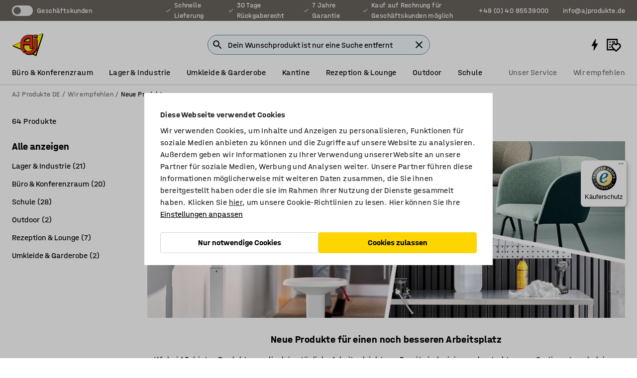

--- FILE ---
content_type: text/html; charset=utf-8
request_url: https://www.ajprodukte.de/wir-empfehlen/produktneuheiten
body_size: 55392
content:

<!DOCTYPE html>
<html lang="de">

<head>
    <meta charset="utf-8" />
    <meta name="viewport" content="width=device-width, initial-scale=1.0">
    <meta name="theme-color" content="white" />

    <meta http-equiv="Content-Security-Policy" content="frame-src 'self'
https://*.cookiebot.com
https://*.cdn.optimizely.com
https://*.googletagmanager.com
https://*.cdn-pci.optimizely.com
https://*.google.com
https://*.google-analytics.com
https://*.checkout.dibspayment.eu
https://checkout.dibspayment.eu
https://*.ajprodukter.se
https://*.ajprodukter.no
https://*.ajprodukter.dk
https://*.ajprodukty.sk
https://*.ajprodukty.pl
https://*.ajprodukty.cz
https://*.ajproducts.co.uk
https://*.ajproducts.ie
https://*.ajprodukte.de
https://*.ajprodukte.at
https://*.ajproducten.nl
https://*.kataloska-prodaja.si
https://*.ajproduktai.lt
https://*.ajtooted.ee
https://*.ajprodukti.lv
https://*.ajtuotteet.fi
https://*.kataloska-prodaja.com
https://*.kataloska-prodaja.ba
https://*.ajvorulistinn.is
https://*.ajproizvodi.com
https://*.dibspayment.eu
https://*.doubleclick.net
https://*.facebook.com
https://*.imbox.io
https://*.criteo.com
https://*.hotjar.com
https://*.triggerbee.com
https://*.sleeknote.com
https://player.qiwio.io/
https://www.zbozi.cz
https://cdn2.charpstar.net/
https://charpstar.se/
https://aj.bokahem.se/js/app.js
https://aj.bokahem.se/css/app.css
https://ct.pinterest.com/
https://checkoutshopper.adyen.com/
https://checkoutshopper-live.adyen.com
https://www.youtube.com/
https://tricommerce.dk
 https://tiger.tricommerce.com
 https://mercell.com
 https://p2p.mercell.com;">

        <script type="text/javascript">
            !function (a, b, c, d, e, f, g, h) {
                a.RaygunObject = e, a[e] = a[e] || function () {
                    (a[e].o = a[e].o || []).push(arguments)
                }, f = b.createElement(c), g = b.getElementsByTagName(c)[0],
                    f.async = 1, f.src = d, g.parentNode.insertBefore(f, g), h = a.onerror, a.onerror = function (b, c, d, f, g) {
                        h && h(b, c, d, f, g), g || (g = new Error(b)), a[e].q = a[e].q || [], a[e].q.push({
                            e: g
                        })
                    }
            }(window, document, "script", "//cdn.raygun.io/raygun4js/raygun.min.js", "rg4js");
        </script>
        <script type="text/javascript">
            rg4js('apiKey', 'SVMda9UO1vTzMuMFlHhb6g');
            rg4js('enableCrashReporting', true);
            rg4js('setVersion', '149.0.0');
            rg4js('options', {
                ignore3rdPartyErrors: true,
                ignoreAjaxError: true,
                ignoreAjaxAbort: true,
                debugMode: true,
            });
        </script>
    <link rel="apple-touch-icon" sizes="180x180" href="/apple-touch-icon.png">
    <link rel="icon" type="image/png" href="/favicon-512x512.png" sizes="512x512">
    <link rel="icon" type="image/png" href="/favicon-192x192.png" sizes="192x192">
    <link rel="icon" type="image/png" href="/favicon-32x32.png" sizes="32x32">
    <link rel="icon" type="image/png" href="/favicon-16x16.png" sizes="16x16">
    <link rel="icon" type="image/png" href="/maskable_icon_x192.png" sizes="192x192">

    <link rel="manifest" href="/manifest">
    <link rel="mask-icon" href="/safari-pinned-tab.svg" color="#e63027">
    <meta name="msapplication-TileColor" content="#fff">
    <link rel="shortcut icon" href="/favicon.ico">

    <title>Neue Produkte | AJ Produkte DE</title><link rel="stylesheet" type="text/css" href="/assets/browser.bundle.6b8d2c0fc2936f47b7cf.css" />
<meta name="description" content="" data-dynamic="1" />
<meta name="robots" content="index,follow" data-dynamic="1" />
<meta property="og:url" content="https://www.ajprodukte.de/wir-empfehlen/produktneuheiten" data-dynamic="1" />
<meta property="og:type" content="website" data-dynamic="1" />
<meta property="og:title" content="Neue Produkte" data-dynamic="1" />
<meta property="og:description" content="" data-dynamic="1" />

                <script>
                if (!('Promise' in window && Promise.prototype.finally)) {
                    document.write('<' + 'script src="/assets/polyfills.bundle.bbff1e5177c601f32b31.js" onerror="window.rg4js&&window.rg4js(\'send\', new Error(\'Failed to load: /assets/polyfills.bundle.bbff1e5177c601f32b31.js\'))"></' + 'script>');
                }
                </script>
                <script>
                window.scopeReady = new Promise(function (res, rej) { window.resolveScopeReady = res; window.rejectScopeReady = rej; });
                </script>
            <link rel="canonical" href="https://www.ajprodukte.de/wir-empfehlen/produktneuheiten" id="link-canonical" />
<script src="/assets/browser.bundle.64b834596f0388deab47.js" async></script>
<script src="/assets/nitro.bundle.b8b2f38ac300bf05c0ba.js" async></script>
<script src="/assets/glitz.bundle.c109fca36cacfb727999.js" async></script>
<script src="/assets/vendor-f501a089.bundle.d29cb0664024d6a8fcd5.js" async></script>
<script src="/assets/6304.bundle.543874b7d4b3c760765a.js" async></script>
<script src="/assets/vendor-d2eb5610.bundle.a0125ec617ac52d68384.js" async></script>
<link rel="stylesheet" type="text/css" href="/assets/browser.bundle.6b8d2c0fc2936f47b7cf.css" />
<link rel="preload" href="/assets/HalvarAJPMittel-Rg.69f693f8a9de0cc6bc9f..woff2" as="font" crossorigin="anonymous" />
<link rel="preload" href="/assets/HalvarAJPMittel-Bd.e161d90eb98cc343e22d..woff2" as="font" crossorigin="anonymous" />


            <link rel="alternate" hreflang="sv-se" class="link-canonical-alternate" href="https://www.ajprodukter.se/vi-rekommenderar/nyheter">
            <link rel="alternate" hreflang="nb-no" class="link-canonical-alternate" href="https://www.ajprodukter.no/vi-anbefaler/nyheter">
            <link rel="alternate" hreflang="da-dk" class="link-canonical-alternate" href="https://www.ajprodukter.dk/vi-anbefaler/nyheder">
            <link rel="alternate" hreflang="en-gb" class="link-canonical-alternate" href="https://www.ajproducts.co.uk/we-recommend/new-products">
            <link rel="alternate" hreflang="en-ie" class="link-canonical-alternate" href="https://www.ajproducts.ie/we-recommend/new-products">
            <link rel="alternate" hreflang="lt-lt" class="link-canonical-alternate" href="https://www.ajproduktai.lt/rekomenduojame-jums/nauji-produktai">
            <link rel="alternate" hreflang="de-at" class="link-canonical-alternate" href="https://www.ajprodukte.at/wir-empfehlen/produktneuheiten">
            <link rel="alternate" hreflang="de-de" class="link-canonical-alternate" href="https://www.ajprodukte.de/wir-empfehlen/produktneuheiten">
            <link rel="alternate" hreflang="lv-lv" class="link-canonical-alternate" href="https://www.ajprodukti.lv/mes-iesakam/jaunumi">
            <link rel="alternate" hreflang="cs-cz" class="link-canonical-alternate" href="https://www.ajprodukty.cz/doporucujeme/novinky">
            <link rel="alternate" hreflang="pl-pl" class="link-canonical-alternate" href="https://www.ajprodukty.pl/polecamy/nowosci">
            <link rel="alternate" hreflang="sk-sk" class="link-canonical-alternate" href="https://www.ajprodukty.sk/odporucame/novinky">
            <link rel="alternate" hreflang="hr-hr" class="link-canonical-alternate" href="https://www.ajproizvodi.com/preporucujemo/novi-proizvodi">
            <link rel="alternate" hreflang="et-ee" class="link-canonical-alternate" href="https://www.ajtooted.ee/meie-soovitame/uudistooted">
            <link rel="alternate" hreflang="fi-fi" class="link-canonical-alternate" href="https://www.ajtuotteet.fi/suosittelemme/uutuudet">
            <link rel="alternate" hreflang="is-is" class="link-canonical-alternate" href="https://www.ajvorulistinn.is/vid-maelum-med/nyjar-vorur">
            <link rel="alternate" hreflang="bs-ba" class="link-canonical-alternate" href="https://www.kataloska-prodaja.ba/preporucujemo/novi-proizvodi">
            <link rel="alternate" hreflang="sr-rs" class="link-canonical-alternate" href="https://www.kataloska-prodaja.com/preporucujemo/novi-proizvodi">
            <link rel="alternate" hreflang="sl-si" class="link-canonical-alternate" href="https://www.kataloska-prodaja.si/priporocamo/novi-proizvodi">
            <link rel="alternate" hreflang="nl-nl" class="link-canonical-alternate" href="https://www.ajproducten.nl/inspiratie/nieuwe-producten">
    <style data-glitz>.a{background-color:white}.b{flex-direction:column;-webkit-box-orient:vertical;-webkit-box-direction:normal}.c{display:-webkit-box;display:-moz-box;display:-ms-flexbox;display:-webkit-flex;display:flex}.d{min-height:100vh}.e{pointer-events:none}.f{position:absolute}.g{opacity:0}.h{width:0}.i{height:0}.n{transform:translate(0, -100%)}.o{left:16px}.p{top:16px}.q{position:fixed}.r{font-size:16px}.s{padding-bottom:8px}.t{padding-top:8px}.u{padding-right:16px}.v{padding-left:16px}.w{height:40px}.a0{border-radius:4px}.a1{letter-spacing:0.4px}.a2{line-height:1.2}.a3{justify-content:center;-webkit-box-pack:center}.a4{align-items:center;-webkit-box-align:center}.a5{display:-webkit-inline-box;display:-moz-inline-box;display:-ms-inline-flexbox;display:-webkit-inline-flex;display:inline-flex}.a6{transition-timing-function:ease-out}.a7{transition-duration:200ms}.a8{transition-property:color, background-color, border-color;-webkit-transition-property:color, background-color, border-color;-moz-transition-property:color, background-color, border-color}.au{border-bottom-style:solid}.av{border-bottom-width:1px}.aw{border-bottom-color:#D1D1D1}.ax{border-top-style:solid}.ay{border-top-width:1px}.az{border-top-color:#D1D1D1}.b0{border-right-style:solid}.b1{border-right-width:1px}.b2{border-right-color:#D1D1D1}.b3{border-left-style:solid}.b4{border-left-width:1px}.b5{border-left-color:#D1D1D1}.b6{outline-offset:5px}.b7{font-weight:bold}.b8{text-transform:uppercase}.b9{color:black}.be{text-shadow:none}.bf{cursor:pointer}.bg{text-align:inherit}.bh{text-decoration:none}.bi{-webkit-user-select:none;-moz-user-select:none;-ms-user-select:none;user-select:none}.bj{font-variant:inherit}.bk{font-style:inherit}.bl{font-family:inherit}.bo{z-index:6}.bp{min-height:auto}.bq{position:relative}.br{top:0}.bs{will-change:opacity}.bt{width:100%}.bu{height:100%}.bv{left:0}.bw{bottom:0}.bx{right:0}.by{background-color:black}.bz{transition-timing-function:ease-in-out}.c0{transition-property:opacity;-webkit-transition-property:opacity;-moz-transition-property:opacity}.c1{border-bottom-color:#c5511a}.c2{border-top-color:#c5511a}.c3{border-right-color:#c5511a}.c4{border-left-color:#c5511a}.c5{background-color:#FFEBD6}.c6{border-bottom-width:2px}.c7{border-top-width:2px}.c8{border-right-width:2px}.c9{border-left-width:2px}.ca{margin-bottom:16px}.cb{margin-top:16px}.cc{padding-bottom:16px}.cd{padding-top:16px}.ce{pointer-events:auto}.cp{transition-duration:300ms}.cq{transition-property:box-shadow;-webkit-transition-property:box-shadow;-moz-transition-property:box-shadow}.cr{min-height:0}.cs{transition-property:all;-webkit-transition-property:all;-moz-transition-property:all}.ct{transform:translateY(0)}.cu{opacity:1}.cv{max-height:50px}.d1{color:white}.d2{background-color:#68635D}.d3{font-size:14px}.d4{min-height:32px}.d5{width:1366px}.d6{max-width:calc(100vw - 48px)}.d7{margin-right:auto}.d8{margin-left:auto}.d9{display:block}.da{flex-wrap:wrap;-webkit-box-lines:multiple}.db{flex-basis:0%}.dc{flex-shrink:1}.dd{flex-grow:1;-webkit-box-flex:1}.de{font-weight:initial}.dj{margin-right:8px}.dk{margin-bottom:0}.dl{height:21px}.dm{width:42px}.dn{display:inline-block}.dz{outline-offset:3px}.e0{transition-property:transform;-webkit-transition-property:transform;-moz-transition-property:transform}.e1{transition-duration:0.4s}.e2{border-radius:15px}.e3{background-color:#E6E6E6}.e5{flex-grow:2;-webkit-box-flex:2}.e6{margin-right:32px}.e9{text-decoration:inherit}.ea{color:inherit}.eb{color:#D6FFCD}.ec{font-size:1.3em}.ed{height:1em}.ee{width:1em}.ef{margin-left:6px}.en{justify-content:flex-end;-webkit-box-pack:end}.eo{margin-right:20px}.ez{display:none}.f0{stroke:none}.f1{top:-1px}.f3{margin-left:8px}.f4{font-size:1.4em}.f6{z-index:1}.f7{align-items:flex-start;-webkit-box-align:start}.fh{padding-top:20px}.fi{flex-basis:auto}.fj{flex-shrink:0}.fk{margin-top:4px}.fl{justify-content:space-between;-webkit-box-pack:justify}.fm{flex-direction:row;-webkit-box-orient:horizontal;-webkit-box-direction:normal}.fn{gap:32px}.fo{flex-grow:0;-webkit-box-flex:0}.fp{flex-basis:33%}.fs{text-decoration:underline}.ft{padding-right:0}.fu{padding-left:0}.fv{min-width:40px}.fw{line-height:1.5}.fx{background-color:transparent;background-color:initial}.fy{border-bottom-width:0}.fz{border-top-width:0}.g0{border-right-width:0}.g1{border-left-width:0}.g2{font-weight:inherit}.g3{margin-right:12px}.g4{margin-left:12px}.g5{width:30px}.g6{height:30px}.g7{font-size:1.5em}.ga{flex-basis:100%}.gb{width:447px}.gc{justify-content:flex-start;-webkit-box-pack:start}.gf{width:calc(100% - 16px)}.gg{margin-right:unset}.gh{margin-left:unset}.gi{width:inherit}.gk{transform:scale(1.3)}.gl{white-space:normal}.gm{white-space:nowrap}.gn{transform:scale(1)}.go{text-align:center}.gp{transition-property:opacity, transform;-webkit-transition-property:opacity, transform;-moz-transition-property:opacity, transform}.gq{text-overflow:ellipsis}.gr{overflow:hidden}.gs{background-color:#F1F8FC}.gt{border-radius:50px 0 0 50px}.gu{padding-bottom:3px}.gv{padding-top:3px}.gw{padding-right:3px}.gx{padding-left:3px}.h3{border-bottom-color:#4F879E}.h4{border-top-color:#4F879E}.h5{border-right-color:#4F879E}.h6{border-left-color:#4F879E}.hg{padding-left:40px}.hh{border-radius:50px}.hi{cursor:-webkit-text;cursor:text}.hj{right:10px}.hk{transform:translateY(-50%)}.hl{top:50%}.hm{border-radius:0}.hn{padding-bottom:0}.ho{padding-top:0}.hp{font-size:inherit}.hq{gap:8px}.hs{gap:4px}.ht{padding-right:4px}.hu{padding-left:4px}.hv{transform:scaleY(1)}.hw{will-change:transform}.hx{width:24px}.hy{font-size:1px}.hz{height:1px}.i0{visibility:hidden}.i1{align-items:flex-end;-webkit-box-align:end}.i2{outline-offset:0}.i3{min-height:30px}.i4{min-width:30px}.i8{transform:scale(0)}.i9{border-radius:100vw}.ia{font-size:12px}.ib{right:calc(50% - 15px)}.ic{min-width:9px}.id{height:9px}.ie{background-color:#e4251b}.if{margin-right:0}.ig{margin-left:0}.ih{max-height:100px}.ij{margin-left:-32px}.ik{margin-left:32px}.il{padding-bottom:12px}.im{padding-top:4px}.iw{color:#737373}.ix{box-shadow:0px 3px 5px 0px rgba(151, 151, 151, 0.5)}.iy{max-height:calc(100vh - 100% - 32px)}.iz{overflow-y:auto}.j0{margin-top:1px}.j2{max-width:100%}.j3{margin-bottom:8px}.j4{margin-top:8px}.j7{list-style:none}.ja{width:calc(80% - (32px * 0.8))}.jb{order:2}.jc{margin-top:0}.jd{text-align:left}.je{font-family:HalvarMittel}.jf{margin-bottom:24px}.jg{margin-top:24px}.jh{font-size:24px}.jj{margin-bottom:32px}.jn{object-fit:cover}.jo{object-position:center}.jp{transition-timing-function:ease-in}.jq{transform:translate(-50%, -80%)}.jr{left:50%}.js{top:80%}.jt{font-size:20px}.jv{padding-right:8px}.k0{box-shadow:0 0 0 1px #737373}.k1{box-sizing:border-box}.k2{min-width:64px}.k3{min-height:40px}.k4{overflow-x:hidden}.k5{margin-bottom:auto}.k6{margin-top:auto}.k7{clip:rect(0 0 0 0)}.k8{-webkit-clip-path:inset(100%);clip-path:inset(100%)}.k9{margin-bottom:-1px}.ka{margin-top:-1px}.kb{margin-right:-1px}.kc{margin-left:-1px}.kd{width:1px}.ke{z-index:3}.kf{min-width:calc(100% - 32px)}.kg{margin-top:-16px}.kh{order:3}.ki{grid-template-columns:repeat(4, minmax(0, 1fr));-ms-grid-columns:repeat(4, minmax(0, 1fr))}.kj{grid-row-gap:24px}.kk{grid-column-gap:24px}.kl{display:-ms-grid;display:grid}.km{max-width:350px}.ku{border-bottom-width:thin}.kv{border-bottom-color:#E6E6E6}.kw{border-top-width:thin}.kx{border-top-color:#E6E6E6}.ky{border-right-width:thin}.kz{border-right-color:#E6E6E6}.l0{border-left-width:thin}.l1{border-left-color:#E6E6E6}.l2{padding-left:8px}.l3{right:8px}.l4{top:8px}.l5{left:unset}.l6{background-color:#c5511a}.l7{margin-right:4px}.l8{margin-left:4px}.l9{box-shadow:unset}.la{border-top-left-radius:16px}.lb{border-bottom-left-radius:0}.lc{height:-webkit-fit-content;height:-moz-fit-content;height:fit-content}.ld{border-top-right-radius:16px}.le{border-bottom-right-radius:16px}.lf{width:-webkit-fit-content;width:-moz-fit-content;width:fit-content}.lg{margin-bottom:4px}.li{word-break:break-word}.lj{flex-basis:0}.lk{align-items:baseline;-webkit-box-align:baseline}.ll{-webkit-column-gap:8px;column-gap:8px}.lm{-webkit-column-gap:16px;column-gap:16px}.ln{order:0}.lo{font-weight:700}.lp{line-height:1}.lq{font-weight:normal}.lr{padding-right:12px}.ls{padding-left:12px}.lx{border-bottom-color:transparent}.ly{border-top-color:transparent}.lz{border-right-color:transparent}.m0{border-left-color:transparent}.m1{background-color:#FFD500}.m2{flex-wrap:wrap-reverse;-webkit-box-lines:multiple}.m3{transform:translate(-50%, 0)}.m4{bottom:4px}.m5{border-bottom-color:black}.m6{border-top-color:black}.m7{border-right-color:black}.m8{border-left-color:black}.m9{height:28px}.ma{width:28px}.mb{border-radius:50%}.mc{margin-bottom:2px}.md{margin-top:2px}.me{margin-right:2px}.mf{margin-left:2px}.mg{height:22px}.mh{width:22px}.mi{height:20px}.mj{width:20px}.mk{background-color:transparent}.ml{background-color:#D1D1D1}.mm{height:18px}.mn{width:18px}.mo{grid-column-end:auto}.mp{grid-column-start:span 2}.mr{padding-bottom:24px}.ms{right:unset}.mt{align-self:center;-ms-grid-row-align:center}.mu{order:4}.mv{transform:rotate(270deg)}.mw{overflow-anchor:none}.mx{box-shadow:0 1px 8px 0 rgba(0,0,0,0.2)}.my{border-bottom-left-radius:4px}.mz{border-top-left-radius:4px}.n0{min-width:50px}.n1{z-index:8}.n2{bottom:110px}.n3{width:calc(20% - (32px * 0.2))}.n4{order:1}.n5{position:-webkit-sticky;position:sticky}.n9{padding-bottom:6px}.na{padding-top:6px}.nb{margin-top:64px}.nc{background-color:#F3F3F3}.nd{padding-top:24px}.ng{width:calc(100% / 4)}.nh{max-width:calc(100% / 4)}.nk{min-height:62px}.nl{display:inline}.nm{height:inherit}.nn{min-height:inherit}.no{width:61.53846153846153px}.nq{object-fit:contain}.nr{width:114.28571428571429px}.nt{width:48px}.nu{width:38.095238095238095px}.nw{padding-bottom:initial}.nx{padding-top:initial}.nz{stroke-width:1.5}.o0{content-visibility:hidden}.o1{transform:translatex(-100%)}.o2{-webkit-overflow-scrolling:touch}.o3{will-change:opacity, transform}.o4{outline-offset:-2px}.o5{padding-right:48px}.o6{height:auto}.o7{min-height:48px}.o8{right:16px}.o9{border-bottom-color:#f3f3f3}.oa{height:48px}.ob{z-index:4}.oc{transform:translateX(-50%)}.od{z-index:15}.j:focus{pointer-events:none}.k:focus{opacity:0}.l:focus{z-index:7}.m:focus{transform:translate(0, 0)}.am:focus{outline-color:#16819D}.ba:focus{border-radius:4px}.bb:focus{outline-style:solid}.bc:focus{outline-width:0}.bd:focus{isolation:initial}.eu:focus{outline-color:transparent}.gy:focus{border-bottom-color:#4F879E}.gz:focus{border-top-color:#4F879E}.h0:focus{border-right-color:#4F879E}.h1:focus{border-left-color:#4F879E}.h7:focus{outline-color:#4F879E}.h8:focus{border-right-width:1px}.h9:focus{border-left-width:1px}.ha:focus{border-bottom-width:1px}.hb:focus{border-bottom-style:solid}.hc:focus{border-top-width:1px}.hd:focus{border-top-style:solid}.he:focus{border-right-style:solid}.hf:focus{border-left-style:solid}.x:is(.disabledLink){cursor:not-allowed}.y:disabled{cursor:not-allowed}.ag:disabled{border-bottom-color:#D1D1D1}.ah:disabled{border-top-color:#D1D1D1}.ai:disabled{border-right-color:#D1D1D1}.aj:disabled{border-left-color:#D1D1D1}.ak:disabled{background-color:white}.al:disabled{color:#737373}.lu:disabled{background-color:#D1D1D1}.z:active{outline-width:0}.ev:active{text-decoration:underline}.ew:active{color:#16819D}.i6:active{text-decoration:inherit}.i7:active{color:inherit}.a9:disabled:hover{border-bottom-color:#D1D1D1}.aa:disabled:hover{border-top-color:#D1D1D1}.ab:disabled:hover{border-right-color:#D1D1D1}.ac:disabled:hover{border-left-color:#D1D1D1}.ae:disabled:hover{background-color:white}.af:disabled:hover{color:#737373}.lt:disabled:hover{background-color:#D1D1D1}.an:hover:not([disabled],.disabledLink){color:black}.ao:hover:not([disabled],.disabledLink){background-color:#f3f3f3}.lv:hover:not([disabled],.disabledLink){background-color:#F2CA00}.ap:active:not([disabled],.disabledLink){border-bottom-color:#f3f3f3}.aq:active:not([disabled],.disabledLink){border-top-color:#f3f3f3}.ar:active:not([disabled],.disabledLink){border-right-color:#f3f3f3}.as:active:not([disabled],.disabledLink){border-left-color:#f3f3f3}.at:active:not([disabled],.disabledLink){background-color:#f3f3f3}.lw:active:not([disabled],.disabledLink){background-color:#FFF0A3}.dg:has(:focus-within)> span{outline-style:solid}.dh:has(:focus-within)> span{outline-color:inherit}.di:has(:focus-within)> span{outline-width:2px}.do::before{background-color:#68635D}.dp::before{transition-timing-function:ease-in-out}.dq::before{transition-duration:0.4s}.dr::before{transition-property:transform;-webkit-transition-property:transform;-moz-transition-property:transform}.ds::before{border-radius:50%}.dt::before{bottom:3px}.du::before{left:3px}.dv::before{width:15px}.dw::before{height:15px}.dx::before{position:absolute}.dy::before{content:""}.e4:first-letter{text-transform:uppercase}.e7:hover{text-decoration:inherit}.e8:hover{color:inherit}.fq:hover{text-decoration:underline}.fr:hover{color:#16819D}.gj:hover{cursor:initial}.hr:hover{cursor:pointer}.i5:hover{text-decoration:none}.iv:hover{color:black}.jz:hover{box-shadow:0 0 0 1px #16819D}.h2::placeholder{color:black}.ii:nth-child(n+2){margin-left:0}.in::after{border-bottom-color:transparent}.io::after{border-bottom-style:solid}.ip::after{border-bottom-width:4px}.iq::after{width:100%}.ir::after{bottom:0}.is::after{right:0}.it::after{position:absolute}.iu::after{content:""}.j5:empty:before{white-space:pre}.j6:empty:before{content:" "}.j8:after{white-space:pre}.j9:after{content:" / "}.jk:before{padding-top:37%}.jl:before{float:left}.jm:before{content:""}.lh:before{padding-top:100%}.mq:before{padding-top:56.00000000000001%}.np:before{padding-top:78%}.ns:before{padding-top:42%}.nv:before{padding-top:126%}.jw:focus-within{outline-style:solid}.jx:focus-within{outline-color:#16819D}.jy:focus-within{outline-width:2px}.n7:last-child{padding-bottom:0}.ny:last-child{margin-right:0}.n8:first-child{padding-top:12px}</style><style data-glitz media="print">.bm{min-height:0}.bn{position:relative}.cf{box-shadow:none}.cg{border-bottom-style:solid}.ch{border-bottom-width:1px}.ci{border-bottom-color:#D1D1D1}.cj{margin-bottom:24px}.ck{margin-top:24px}.cl{padding-bottom:0}.cm{min-height:auto}.cn{justify-content:flex-start;-webkit-box-pack:start}.co{font-size:14px}.cw{pointer-events:auto}.cx{opacity:1}.cy{max-height:50px}.cz{transform:none}.d0{height:0}.df{display:none}.eg{z-index:10}.eh{color:black}.ei{transform:translate(-50%, 0)}.ej{left:50%}.ek{top:60px}.el{position:absolute}.em{display:-webkit-box;display:-moz-box;display:-ms-flexbox;display:-webkit-flex;display:flex}.ep{margin-bottom:16px}.eq{margin-top:16px}.er{margin-right:16px}.es{margin-left:16px}.et{align-items:center;-webkit-box-align:center}.ex{font-size:2.2em}.ey{display:block}.f2{white-space:nowrap}.f5{height:100%}.fb{margin-top:0}.fc{padding-bottom:8px}.fd{padding-top:8px}.fe{flex-direction:column;-webkit-box-orient:vertical;-webkit-box-direction:normal}.ff{margin-bottom:32px}.fg{justify-content:space-evenly;-webkit-box-pack:space-evenly}.j1{min-height:initial}.ne{width:100%}.nf{justify-content:center;-webkit-box-pack:center}.ni{margin-right:32px}.nj{margin-left:32px}.f8:after{font-size:10px}.f9:after{white-space:nowrap}.fa:after{content:attr(data-page-url)}</style><style data-glitz media="(min-width: 1024px)">.g8{flex-basis:auto}.g9{flex-shrink:0}.gd{max-width:585px}.ge{width:100%}.ji{margin-bottom:32px}.ju{margin-top:12px}.kr{transition-timing-function:ease-out}.ks{transition-duration:200ms}.kt{transition-property:border-color;-webkit-transition-property:border-color;-moz-transition-property:border-color}.n6{margin-bottom:24px}.kn:hover{border-bottom-color:#737373}.ko:hover{border-top-color:#737373}.kp:hover{border-right-color:#737373}.kq:hover{border-left-color:#737373}</style>
        <script data-cookieconsent="ignore" data-ot-ignore="true">
            window.dataLayer = window.dataLayer || [];
            function gtag() {
                dataLayer.push(arguments);
            }
            gtag("consent", "default", {
                ad_storage: "denied",
                ad_user_data: 'denied',
                ad_personalization: 'denied',
                analytics_storage: "denied",
                functionality_storage: 'denied',
                personalization_storage: 'denied',
                security_storage: 'denied',
                wait_for_update: 500,
            });
            gtag("set", "ads_data_redaction", true);
        </script>
        <script data-cookieconsent="ignore" type="text/javascript" data-ot-ignore="true" >
            if (!('dataLayer' in window)) {
                window.dataLayer = [];
            }

            window.dataLayer.push({
                event: 'originalReferrer',
                originalReferrer: document.referrer,
            });

            window.dataLayer.push({
                event: 'originalLocation',
                originalLocation: document.location.href,
            });

            window.gtmEnabled = true;
        </script>
<!-- Google Tag Manager -->
<script data-cookieconsent="ignore">(function(w,d,s,l,i){w[l]=w[l]||[];w[l].push({'gtm.start':
new Date().getTime(),event:'gtm.js'});var f=d.getElementsByTagName(s)[0],
j=d.createElement(s),dl=l!='dataLayer'?'&l='+l:'';j.async=true;j.src=
'https://www.googletagmanager.com/gtm.js?id='+i+dl;f.parentNode.insertBefore(j,f);
})(window,document,'script','dataLayer','GTM-K2RM35S');</script>
<!-- End Google Tag Manager -->        <script id="Cookiebot" src="https://consent.cookiebot.com/uc.js" data-cbid="a88b88ea-38c4-4406-bfc9-5471fb9df620"
            data-culture="de" type="text/javascript" async></script>

        <script type="text/javascript">
                window.externalScriptEnable = true;
        </script>

    <script>
        window.isPrivateBusinessSelectorEnabled = false;
    </script>   
</head>

<body class="aj-site">

<!-- Google Tag Manager (noscript) -->
<noscript><iframe src="https://www.googletagmanager.com/ns.html?id=GTM-K2RM35S"
height="0" width="0" style="display:none;visibility:hidden"></iframe></noscript>
<!-- End Google Tag Manager (noscript) -->

    <div id="container"><div><div class="a b c d"><div id="focusreset-nitro" tabindex="-1" class="e f g h i"></div><button aria-label="Zum Inhalt" type="button" class="j k e g l m n o p q r s t u v w x y z a0 a1 a2 a3 a4 a5 a6 a7 a8 a9 aa ab ac ae af ag ah ai aj ak al am an ao ap aq ar as at au av aw ax ay az b0 b1 b2 b3 b4 b5 b6 b7 b8 a b9 ba bb bc bd be bf bg bh bi bj bk bl">Zum Inhalt</button><header class="bm bn e bo bp bq br"><div class="e g bs bt bu bv bw bx br q by bz a7 c0"></div><noscript><div class="a3 c1 c2 c3 c4 c5 b9 au c6 ax c7 b0 c8 b3 c9 a0 ca cb cc cd u v c"><div>Anscheinend ist in deinem Browser kein JavaScript aktiviert. Dies ist erforderlich, um die Website nutzen zu können.</div></div></noscript><div class="bq"><div class="height-measuring-wrapper ce"><div class="cf cg ch ci cj ck cl cm cn co bz cp cq bq cr b c au av aw bt a b9"><div><div class="bz cs cp ce ct cu cv cw cx cy cz d0 d1 d2 d3 c bt"><div class="d0 d4 d5 d6 d7 d8 d9"><div class="a4 bu a3 da c"><div class="db dc dd a4 c de d3 df"><label aria-label="Geschäftskunden" class="dg dh di dj dk dl dm dn bq"><input type="checkbox" class="i h g"/><span class="do dp dq dr ds dt du dv dw dx dy dz e0 bz e1 e2 e3 bw bx bv br bf f"></span></label><span class="d1 e4">Geschäftskunden</span></div><div class="db dc e5 c a3 a4 df"><div class="e6 e7 e8 e9 a4 ea c"><svg xmlns="http://www.w3.org/2000/svg" height="1em" viewBox="0 0 24 24" width="1em" class="eb ec ed ee a5"><path d="M0 0h24v24H0V0z" fill="transparent"></path><path fill="currentColor" d="M9 16.17L4.83 12l-1.42 1.41L9 19 21 7l-1.41-1.41L9 16.17z"></path></svg><div class="ef dn">Schnelle Lieferung</div></div><div class="e6 e7 e8 e9 a4 ea c"><svg xmlns="http://www.w3.org/2000/svg" height="1em" viewBox="0 0 24 24" width="1em" class="eb ec ed ee a5"><path d="M0 0h24v24H0V0z" fill="transparent"></path><path fill="currentColor" d="M9 16.17L4.83 12l-1.42 1.41L9 19 21 7l-1.41-1.41L9 16.17z"></path></svg><div class="ef dn">30 Tage Rückgaberecht</div></div><div class="e6 e7 e8 e9 a4 ea c"><svg xmlns="http://www.w3.org/2000/svg" height="1em" viewBox="0 0 24 24" width="1em" class="eb ec ed ee a5"><path d="M0 0h24v24H0V0z" fill="transparent"></path><path fill="currentColor" d="M9 16.17L4.83 12l-1.42 1.41L9 19 21 7l-1.41-1.41L9 16.17z"></path></svg><div class="ef dn">7 Jahre Garantie</div></div><div class="e7 e8 e9 a4 ea c"><svg xmlns="http://www.w3.org/2000/svg" height="1em" viewBox="0 0 24 24" width="1em" class="eb ec ed ee a5"><path d="M0 0h24v24H0V0z" fill="transparent"></path><path fill="currentColor" d="M9 16.17L4.83 12l-1.42 1.41L9 19 21 7l-1.41-1.41L9 16.17z"></path></svg><div class="ef dn">Kauf auf Rechnung für Geschäftskunden möglich</div></div></div><div class="eg eh ei ej ek el em en db dc dd c"><a aria-label="Rufen Sie +49 (0) 40 85539000 an" target="_blank" class="eo ep eq er es et em e7 e8 e9 ea ba bb eu bc bd ev ew" href="tel:+49 (0) 40 85539000"><svg xmlns="http://www.w3.org/2000/svg" height="1em" viewBox="0 0 24 24" width="1em" class="ex eh ey ez d1 ec f0 f1 bq ed ee"><path d="M0 0h24v24H0V0z" fill="none"></path><path fill="currentColor" d="M6.54 5c.06.89.21 1.76.45 2.59l-1.2 1.2c-.41-1.2-.67-2.47-.76-3.79h1.51m9.86 12.02c.85.24 1.72.39 2.6.45v1.49c-1.32-.09-2.59-.35-3.8-.75l1.2-1.19M7.5 3H4c-.55 0-1 .45-1 1 0 9.39 7.61 17 17 17 .55 0 1-.45 1-1v-3.49c0-.55-.45-1-1-1-1.24 0-2.45-.2-3.57-.57-.1-.04-.21-.05-.31-.05-.26 0-.51.1-.71.29l-2.2 2.2c-2.83-1.45-5.15-3.76-6.59-6.59l2.2-2.2c.28-.28.36-.67.25-1.02C8.7 6.45 8.5 5.25 8.5 4c0-.55-.45-1-1-1z"></path></svg><span class="f2 f3">+49 (0) 40 85539000</span></a><a aria-label="E-Mail an info@ajprodukte.de senden" target="_blank" class="ep eq er es et em e7 e8 e9 ea ba bb eu bc bd ev ew" href="mailto:info@ajprodukte.de"><svg xmlns="http://www.w3.org/2000/svg" height="1em" viewBox="0 0 24 24" width="1em" class="ex eh ey ez d1 f4 f1 bq ed ee"><path d="M0 0h24v24H0V0z" fill="none"></path><path fill="currentColor" d="M22 6c0-1.1-.9-2-2-2H4c-1.1 0-2 .9-2 2v12c0 1.1.9 2 2 2h16c1.1 0 2-.9 2-2V6zm-2 0l-8 5-8-5h16zm0 12H4V8l8 5 8-5v10z"></path></svg><span class="f2 f3">info@ajprodukte.de</span></a></div></div></div></div></div><div class="f5 f6 a f7 b c d5 d6 d7 d8"><div data-page-url="https://www.ajprodukte.de/wir-empfehlen/produktneuheiten" id="top-area" class="f8 f9 fa fb fc fd fe ff fg cc fh fi fj dd fk a4 bt fl fm c bq"><div class="fn a4 c fo dc fp"><a aria-label="Zur Startseite" id="top-area-home" class="ba bb eu bc bd ev ew fq fr fs b9" data-scope-link="true" href="/"><svg xmlns="http://www.w3.org/2000/svg" xml:space="preserve" viewBox="133 300 330 247" height="48" class="d9"><path d="m380.69 532.11-1.49-.62-239.42-98.95-3.41-1.4 3.42-1.37 312.6-124.8 2.98-1.19-.99 3.05-73.19 223.74z"></path><path d="m385.69 541.11-1.49-.62-239.42-98.95-3.41-1.4 3.42-1.37 312.6-124.8 2.98-1.19-.99 3.05-73.19 223.74z"></path><path fill="#FFED00" d="m144.09 431.23 234.51 96.75 71.67-219.1z"></path><path d="M398.91 357.84h-33.2v-1.5l.03-29.66v-1.5h1.49l30.18-.04h1.5v32.7M312.38 529.39c-19.33 0-36.97-8.45-37.71-8.8l-1.31-.64.6-1.33 13.15-29.04.64-1.41 1.39.67c7.87 3.83 16.16 5.77 24.62 5.77 14.2 0 24.13-5.54 24.23-5.6 18.36-12.06 26.61-24.87 27.49-42.77l.01-.11.02-.1c.22-1.11.23-1.41.23-1.42v-74.83h1.5l30.23-.05h1.5v80.75c-.03.35-.7 8.68-3.05 17.04-3.96 14.08-11.66 26.04-25.74 40-17.04 14.97-30.94 19.09-50.65 21.46-2.32.27-4.71.41-7.15.41"></path><path d="m259.45 511.14-.43-.37c-14.01-11.93-30.28-29.72-31.82-61.65-.61-12.68-.21-36.16.5-50.65v-.09l.02-.09c3.07-17.81 10.72-32.95 23.39-46.28 8.65-9.1 27.33-24.64 55.24-26.46h47.77l-.01 1.5V467.5h-1.57c-1.25 0-19.06-.03-26.18-.04h-4.42v-38h-61.92c-4.15 42.06 20.8 53.65 21.88 54.13l1.85.82-1.31 1.53s-5.3 6.17-10.62 12.34c-2.66 3.08-5.32 6.17-7.32 8.48-3.78 4.36-3.78 4.36-4.48 4.37zm7.41-121.78c3.34.03 10.86.05 20.79.05 12.38 0 23.98-.03 27.91-.07l-.07-29.46c-26.79.41-44.24 17.11-48.63 29.48M394.14 351.76h-34.9v-1.5l.02-29.95v-1.5h34.879999999999995v32.95"></path><path d="M307.64 522.74c-19.22 0-38.58-8.76-39.4-9.14l-1.38-.63.64-1.37 12.75-27.25.64-1.38 1.37.67c7.57 3.68 15.57 5.55 23.76 5.55 14.81 0 25.34-6.17 25.44-6.24 18.39-12.08 26.63-24.89 27.52-42.79l.01-.11.02-.1c.21-1.11.23-1.41.23-1.42V363.7h34.87v1.5l.13 78.87c-.02.4-.5 7.76-3.57 17.5-3.17 10.08-9.43 25.19-27.09 39.95-15.33 13.33-28.53 18.82-50.44 20.97-1.76.16-3.61.25-5.5.25"></path><path d="m254.66 506.89-1.31-1.23-1.58-1.6c-12.76-12.96-28.63-29.08-30.1-59.63-.61-12.66-.21-36.15.5-50.64v-.09l.01-.09c3.07-17.81 10.72-32.95 23.39-46.28 8.65-9.1 27.33-24.64 55.24-26.46h48.7v1.5s.02 100.73.02 138.49v.3l-.12.28c-.39.93-.45.93-3.62.93h-29.4V423.1h-62.13c-3.72 41.95 19.46 57.59 19.7 57.74l1.42.93-1.09 1.3c-7.14 8.47-17.99 21.4-18.63 22.33zm2.48-115.35c1.61.01 4.66.02 10.41.02 16.42 0 42.64-.06 48.98-.12v-37.35c-1.79-.1-3.53-.16-5.2-.16-12.9 0-23.22 3.11-33.45 10.07l-.06.04-.06.03c-14.36 7.98-19.32 22.56-20.62 27.47"></path><path fill="#E63027" d="M362.27 321.81h28.88v26.97h-28.88zM282.35 487l-4.25 9.05c-1.11 2.41-3.19 6.81-3.19 6.81-1.34 2.91-4.03 8.61-4.03 8.61 4.36 1.84 9.3 3.42 9.3 3.42 3.84 1.2 7.52 2.14 7.52 2.14 2.47.63 6.53 1.42 6.53 1.42 3.09.56 7.08.98 7.08.98 3.73.44 8.81.27 8.81.27 1.88-.06 6.47-.61 6.47-.61 1.16-.13 4.13-.58 4.13-.58 1.06-.16 3.72-.64 3.72-.64 1.2-.2 3.61-.75 3.61-.75 2.31-.53 4.64-1.23 4.64-1.23 1.95-.56 3.91-1.28 3.91-1.28 1.13-.41 3.48-1.36 3.48-1.36.81-.34 3.19-1.47 3.19-1.47.64-.31 2.33-1.2 2.33-1.2.33-.16 2-1.11 2-1.11 1.17-.6 5.18-3.27 5.18-3.27 5.81-4.08 10.88-8.69 10.88-8.69 4.33-3.59 9.55-9.75 9.55-9.75 4.29-4.99 7.76-11.09 7.76-11.09 3.45-5.99 5.47-11.96 5.47-11.96 3.84-9.67 4.82-20.67 4.82-20.67l-.13-77.36h-28.88v71.88s-.25 4.06-.72 6.86c0 0-.63 5.27-2.19 9.48 0 0-1.59 4.75-3.16 7.28 0 0-2.66 5.19-7.03 9.92 0 0-3.25 3.73-8.13 7.64 0 0-3.63 2.95-7.97 5.78 0 0-4.52 2.56-9.53 3.98 0 0-6.63 2.23-14.38 2.61 0 0-6.16.45-11.97-.63.01 0-7.13-.93-14.82-4.48"></path><path fill="#E63027" d="m346.55 459.36-.02-135.48-45.61-.02s-6.88.42-13.23 2.05c0 0-5.72 1.23-12.45 4.17 0 0-2.28 1-3.23 1.48 0 0-3.06 1.56-3.66 1.91 0 0-3.22 1.78-5.03 3.02 0 0-3.13 2.06-5.19 3.64 0 0-1.69 1.31-2.19 1.73 0 0-2.95 2.44-4.06 3.5 0 0-2.94 2.78-3.25 3.14 0 0-2.67 2.8-3.09 3.33 0 0-2.22 2.53-3.36 3.98 0 0-2.52 3.19-4.58 6.34 0 0-1.64 2.55-2.11 3.38 0 0-1.39 2.48-1.69 3.03 0 0-1.47 2.72-1.98 3.95 0 0-1.17 2.56-1.64 3.77 0 0-.81 2.11-1.3 3.42 0 0-1.16 3.45-1.66 5.22 0 0-.94 3.63-1.3 5.23 0 0-.52 2.44-.77 3.86 0 0-.27 6.81-.39 10.23 0 0-.19 7.42-.25 10.61 0 0-.09 5.59-.13 8.23 0 0 .02 2.81-.02 5.94 0 0 .05 4.83.06 7.63 0 0 .05 3.45.3 8.81 0 0 .34 5.7 1.31 10.42 0 0 .8 4.05 2.11 8.25 0 0 1.28 4.03 3.16 8.11 0 0 1.42 3.14 4.03 7.47 0 0 2.13 3.39 5.02 7.27 0 0 2.03 2.48 3.41 4.17 0 0 3.33 3.78 5.45 5.98l5.08 5.19 16.68-19.97s-3.03-2.47-5.76-5.73c0 0-2.97-3.63-4.81-6.73 0 0-1.92-3.34-2.27-4.14 0 0-2.06-4.3-2.83-6.58 0 0-1.45-4.13-2.36-7.98 0 0-1.22-5.55-1.59-9.59 0 0-.48-4.53-.48-9.23 0 0 .05-5 .23-7.16 0 0 .3-3.86.45-5.08l67.86-.02v39.25zm-29.31-64.94-61.95.09c-1.61-.03-1.52-1.69-1.52-1.69.05-.41.13-.64.13-.64.36-1.55.42-1.72.42-1.72 1.34-4.73 3.09-8.25 3.09-8.25 1.61-3.56 4.16-7.2 4.16-7.2 2.22-3.48 6.09-7.17 6.09-7.17 4.41-4.08 6.84-5.31 6.84-5.31 2.69-1.75 5.66-3.52 5.66-3.52 3.33-2.02 7.3-3.66 7.3-3.66 5.98-2.47 11.03-3.28 11.03-3.28 5.22-.94 8.98-1.05 8.98-1.05 2.31-.17 6.05-.06 6.05-.06 2.17.02 5.98.33 5.98.33l.02 43.13z"></path></svg></a><button aria-label="In Hauptmenü öffnen" tabindex="-1" type="button" class="e c0 cp bz g df ft fu fv r s t w fw x y z a0 a1 a3 a4 a5 ea ba bb eu bc bd be bf fx bg bh bi fy fz g0 g1 g2 bj bk bl"><svg xmlns="http://www.w3.org/2000/svg" height="1em" viewBox="0 0 24 24" width="1em" class="g3 g4 g5 g6 b9 g7 a5"><path d="M0 0h24v24H0V0z" fill="none"></path><path fill="currentColor" d="M3 18h18v-2H3v2zm0-5h18v-2H3v2zm0-7v2h18V6H3z"></path></svg></button></div><div class="g8 g9 ga dc fo gb df bq gc c"><form action="/suche" class="gd ge gf gg gh a4 c bq"><div class="dd bq"><div class="br bv f"><div class="dn bt"><div class="gi a5"><span class="gj gi a4 a5"><button tabindex="-1" state="[object Object]" aria-label="Suchen" class=" feedback-default gk gl bq df ft fu fv r s t w fw x y z a0 a1 a3 a4 a5 a6 a7 a8 ea ba bb eu bc bd be bf fx bg bh bi fy fz g0 g1 g2 bj bk bl" type="submit"><span class="feedback-text gm gn cu go a3 a4 c a6 a7 gp gq gr"><svg xmlns="http://www.w3.org/2000/svg" viewBox="0 0 24 24" width="1em" height="1em" class="b9 gs gt gu gv gw gx d9 g7 ed ee"><path fill="none" d="M0 0h24v24H0z"></path><path fill="currentColor" d="M15.5 14h-.79l-.28-.27A6.47 6.47 0 0 0 16 9.5 6.5 6.5 0 1 0 9.5 16c1.61 0 3.09-.59 4.23-1.57l.27.28v.79l5 4.99L20.49 19zm-6 0C7.01 14 5 11.99 5 9.5S7.01 5 9.5 5 14 7.01 14 9.5 11.99 14 9.5 14"></path></svg></span></button></span></div></div></div><input type="search" aria-label="Suchen" placeholder="Dein Wunschprodukt ist nur eine Suche entfernt" name="q" autoComplete="off" value="" class="gy gz h0 h1 h2 gs h3 h4 h5 h6 bb h7 bc h8 h9 ha hb hc hd he hf b1 b4 av au ay ax b0 b3 u hg hh r s t w fw hi ea bt"/><button aria-label="Löschen" type="button" class="hj hk hl f a4 c ba bb eu bc bd hm be bf fx bg bh ea bi hn ho ft fu fy fz g0 g1 g2 bj bk hp bl"><svg xmlns="http://www.w3.org/2000/svg" height="1em" viewBox="0 0 24 24" width="1em" class="b9 gs g7 ed ee a5"><path d="M0 0h24v24H0V0z" fill="none"></path><path fill="currentColor" d="M19 6.41L17.59 5 12 10.59 6.41 5 5 6.41 10.59 12 5 17.59 6.41 19 12 13.41 17.59 19 19 17.59 13.41 12 19 6.41z"></path></svg></button></div></form></div><div id="top-area-sec-nav" class="hq fo dc fp a4 en c df"><div class="a3 a4 b c"><div class="a3 a4 c"><div class="gi a5"><span class="hr gi a4 a5"><button aria-label="Login / Registrieren" type="button" class="a4 hs c bf dj f3 ht hu hn ho r bq ba bb eu bc bd hm be fx bg bh ea bi fy fz g0 g1 g2 bj bk bl"><div class="gm r">Login / Registrieren</div><span class="hv d9 hw a6 cp e0"><svg xmlns="http://www.w3.org/2000/svg" height="1em" viewBox="0 0 24 24" width="1em" class="b9 hx g7 ed a5"><path d="M0 0h24v24H0V0z" fill="none"></path><path fill="currentColor" d="M7.41 8.59L12 13.17l4.59-4.58L18 10l-6 6-6-6 1.41-1.41z"></path></svg></span></button></span></div></div><div class="gi a5"><span class="gj gi a4 a5"><div class="hy bq d9 hz i0 bt"> </div></span></div></div><div class="fast-order-button i1 c"><a title="Direktbestellung" aria-label="Direktbestellung" class="i2 i3 i4 g5 g6 a3 a4 c bq i5 i6 i7 e8 e9 ea ba bb eu bc bd" tabindex="0" data-scope-link="true" href="/kasse?fastorder=true"><span class="fast-order-button-icon bq"><svg xmlns="http://www.w3.org/2000/svg" width="1em" height="1em" viewBox="0 0 24 24" fill="currentColor" class="g6 g5 b9 g7 a5"><path d="M11 21h-1l1-7H7.5c-.58 0-.57-.32-.38-.66.19-.34.05-.08.07-.12C8.48 10.94 10.42 7.54 13 3h1l-1 7h3.5c.49 0 .56.33.47.51l-.07.15C12.96 17.55 11 21 11 21z"></path></svg></span></a></div><div class="wishlist-button dj f3 a4 c"><button title="Meine Merklisten" aria-label="Meine Merklisten" type="button" class="bf hn ho ft fu a3 a4 a5 go i2 i3 i4 g5 g6 bq ba bb eu bc bd hm be fx bh ea bi fy fz g0 g1 g2 bj bk hp bl"><span class="wishlist-button-icon bq"><div class="i8 i9 go ia ib br ic id f a6 a7 e0 ie d1"></div><svg xmlns="http://www.w3.org/2000/svg" height="1em" viewBox="0 0 31 30" width="1em" class="g6 g5 b9 g7 a5"><path fill="currentColor" d="M24 2.67v8.91l.5-.04h.3a5.73 5.73 0 0 1 5.87 5.74c0 1.68-.39 2.96-1.6 4.52l-.3.4-.75.84-.43.44-.23.24-.49.48-.53.5-.57.53-.95.86-1.05.93-1.17 1.02-1.93 1.85-1.85-1.77-1.66-1.45H1.33v-24H24Zm.8 11.53c-1.42 0-2.8.87-3.27 2.07H19.8a3.59 3.59 0 0 0-3.27-2.07c-1.83 0-3.2 1.32-3.2 3.08 0 1.77 1.4 3.52 3.72 5.7l.62.58.67.6.7.63 1.52 1.32.1.09.09-.09 1.52-1.32 1.04-.93.65-.59.6-.57c2.15-2.05 3.43-3.73 3.43-5.42 0-1.76-1.38-3.08-3.2-3.08Zm-3.47-1.64V5.33H4V24h10.26l-.41-.41-.44-.45-.39-.43-.36-.4-.16-.2-.3-.4a6.65 6.65 0 0 1-1.53-4.03v-.4c0-1.43.5-2.7 1.33-3.7v-.25h.23a5.92 5.92 0 0 1 4.31-1.8c1.48 0 2.93.54 4.05 1.46l.08.07.2-.17.46-.33Zm-12 6.1v2.67H6.67v-2.66h2.66Zm0-5.33V16H6.67v-2.67h2.66ZM18.67 8v2.67H12V8h6.67ZM9.33 8v2.67H6.67V8h2.66Z"></path></svg></span></button></div><button aria-label="Mein Einkaufswagen" data-test-id="minicart-button" type="button" class="bf hn ho ft fu i2 g6 g5 if ig bq r x y z a0 a1 a2 a3 a4 a5 a6 a7 a8 ea ba bb eu bc bd be fx bg bh bi fy fz g0 g1 g2 bj bk bl"><svg xmlns="http://www.w3.org/2000/svg" height="1em" viewBox="0 0 24 24" width="1em" class="i3 i4 b9 g7 ed ee a5"><path d="M0 0h24v24H0V0z" fill="none"></path><path fill="currentColor" d="M15.55 13c.75 0 1.41-.41 1.75-1.03l3.58-6.49c.37-.66-.11-1.48-.87-1.48H5.21l-.94-2H1v2h2l3.6 7.59-1.35 2.44C4.52 15.37 5.48 17 7 17h12v-2H7l1.1-2h7.45zM6.16 6h12.15l-2.76 5H8.53L6.16 6zM7 18c-1.1 0-1.99.9-1.99 2S5.9 22 7 22s2-.9 2-2-.9-2-2-2zm10 0c-1.1 0-1.99.9-1.99 2s.89 2 1.99 2 2-.9 2-2-.9-2-2-2z"></path></svg></button></div></div><div class="bz cs cp ce cu ih bt"><nav class="df fl i1 c bt fi fj fo"><div><div class="ii ij fi dc fo c i1"><a aria-label="Büro &amp; Konferenzraum" class="ik il im in io ip iq ir is it iu bq bu a4 c i6 i7 e7 e8 e9 ea ba bb eu bc bd" tabindex="0" data-scope-link="true" href="/buro-konferenzraum">Büro &amp; Konferenzraum</a><a aria-label="Lager &amp; Industrie" class="ik il im in io ip iq ir is it iu bq bu a4 c i6 i7 e7 e8 e9 ea ba bb eu bc bd" tabindex="0" data-scope-link="true" href="/lager-industrie">Lager &amp; Industrie</a><a aria-label="Umkleide &amp; Garderobe" class="ik il im in io ip iq ir is it iu bq bu a4 c i6 i7 e7 e8 e9 ea ba bb eu bc bd" tabindex="0" data-scope-link="true" href="/umkleide-garderobe">Umkleide &amp; Garderobe</a><a aria-label="Kantine" class="ik il im in io ip iq ir is it iu bq bu a4 c i6 i7 e7 e8 e9 ea ba bb eu bc bd" tabindex="0" data-scope-link="true" href="/kantine">Kantine</a><a aria-label="Rezeption &amp; Lounge" class="ik il im in io ip iq ir is it iu bq bu a4 c i6 i7 e7 e8 e9 ea ba bb eu bc bd" tabindex="0" data-scope-link="true" href="/rezeption-lounge">Rezeption &amp; Lounge</a><a aria-label="Outdoor" class="ik il im in io ip iq ir is it iu bq bu a4 c i6 i7 e7 e8 e9 ea ba bb eu bc bd" tabindex="0" data-scope-link="true" href="/outdoor">Outdoor</a><a aria-label="Schule" class="ik il im in io ip iq ir is it iu bq bu a4 c i6 i7 e7 e8 e9 ea ba bb eu bc bd" tabindex="0" data-scope-link="true" href="/schule">Schule</a></div></div><div class="ii ij fi dc fo c i1"><div><a aria-label="Unser Service" aria-haspopup="true" aria-expanded="false" class="iv iw ik il im in io ip iq ir is it iu bq bu a4 c i6 i7 e7 e9 ba bb eu bc bd" tabindex="0" data-scope-link="true" href="/unser-service">Unser Service</a><div class="ik gm ix a iy iz f j0"></div></div><div><a aria-label="Wir empfehlen" aria-haspopup="true" aria-expanded="false" class="iv iw ik il im in io ip iq ir is it iu bq bu a4 c i6 i7 e7 e9 ba bb eu bc bd" tabindex="0" data-scope-link="true" href="/wir-empfehlen">Wir empfehlen</a><div class="ik gm ix a iy iz f j0"></div></div></div></nav></div></div><div></div></div><noscript><div class="a3 c1 c2 c3 c4 c5 b9 au c6 ax c7 b0 c8 b3 c9 a0 ca cb cc cd u v c"><div>Anscheinend ist in deinem Browser kein JavaScript aktiviert. Dies ist erforderlich, um die Website nutzen zu können.</div></div></noscript></div></div></header><div class="df"></div><div class="j1 dd b c"><main class="bt j2 d7 d8 d9"><div class="d5 d6 d7 d8 d9"><ul class="df da iw d3 j3 j4 j5 j6 c j7 hn ho ft fu if ig"><li class="j8 j9"><a aria-label="AJ Produkte DE" class="fq fr e9 ea i6 i7 ba bb eu bc bd" data-scope-link="true" href="/">AJ Produkte DE</a></li><li class="j8 j9"><a aria-label="Wir empfehlen" class="fq fr e9 ea i6 i7 ba bb eu bc bd" data-scope-link="true" href="/wir-empfehlen">Wir empfehlen</a></li><li class="b9"><span class="i5 e8 e9 ea">Neue Produkte</span></li></ul></div><div class="fl d5 d6 d7 d8 c"><div class="ja jb"><div><section class="dk jc jd bt j2 d7 d8 d9"><h1 class="b9 a1 a2 je b7 jf jg jh">Neue Produkte</h1><div><div class="bu"><div id="appearance-61982" class="ji jj bt d6 d7 d8 d9"><div class="gr bq bu bt"><div class="bu bq jk jl jm d9 gr"><img fetchpriority="auto" sizes="(max-width: 1366px) calc(80vw - 80px), 1067px" loading="lazy" src="https://static.ajproducts.com/cdn-cgi/image/width=1366,format=auto/siteassets/content/campaign-landing-pages/news/asc_new-site_news_16.6.jpg?ref=3130D3BA16" srcSet="https://static.ajproducts.com/cdn-cgi/image/width=445,format=auto/siteassets/content/campaign-landing-pages/news/asc_new-site_news_16.6.jpg?ref=3130D3BA16 445w, https://static.ajproducts.com/cdn-cgi/image/width=520,format=auto/siteassets/content/campaign-landing-pages/news/asc_new-site_news_16.6.jpg?ref=3130D3BA16 520w, https://static.ajproducts.com/cdn-cgi/image/width=675,format=auto/siteassets/content/campaign-landing-pages/news/asc_new-site_news_16.6.jpg?ref=3130D3BA16 675w, https://static.ajproducts.com/cdn-cgi/image/width=890,format=auto/siteassets/content/campaign-landing-pages/news/asc_new-site_news_16.6.jpg?ref=3130D3BA16 890w, https://static.ajproducts.com/cdn-cgi/image/width=905,format=auto/siteassets/content/campaign-landing-pages/news/asc_new-site_news_16.6.jpg?ref=3130D3BA16 905w, https://static.ajproducts.com/cdn-cgi/image/width=1040,format=auto/siteassets/content/campaign-landing-pages/news/asc_new-site_news_16.6.jpg?ref=3130D3BA16 1040w, https://static.ajproducts.com/cdn-cgi/image/width=1350,format=auto/siteassets/content/campaign-landing-pages/news/asc_new-site_news_16.6.jpg?ref=3130D3BA16 1350w, https://static.ajproducts.com/cdn-cgi/image/width=1366,format=auto/siteassets/content/campaign-landing-pages/news/asc_new-site_news_16.6.jpg?ref=3130D3BA16 1366w, https://static.ajproducts.com/cdn-cgi/image/width=1810,format=auto/siteassets/content/campaign-landing-pages/news/asc_new-site_news_16.6.jpg?ref=3130D3BA16 1810w, https://static.ajproducts.com/cdn-cgi/image/width=2732,format=auto/siteassets/content/campaign-landing-pages/news/asc_new-site_news_16.6.jpg?ref=3130D3BA16 2732w" class="jn jo bx bv bu bt f g j2 jp cp c0"/></div><div class="a4 b c jq jr js f"></div></div></div></div><div id="appearance-61981" class="ji jj bt d6 d7 d8 d9"><div class="bu"><div><h2 style="text-align:center" class="b9 a1 a2 je b7 ca jg jt">Neue Produkte für einen noch besseren Arbeitsplatz</h2>
<div style="text-align:center">Wir bei AJ, bieten Produkte an, die deine tägliche Arbeit erleichtern. Damit sind wir immer bestrebt, unser Sortiment nach deinen Bedürfnissen zu entwickeln. Durch die Entwicklung neuer Produkte mit smarten Funktionen und modernen Designlösungen, können wir deine Arbeit vereinfachen. Ganz egal ob du in einem Büro, in der Werkstatt oder in einem Lager arbeitest. Wirf einen Blick auf die aktuellen Neuigkeiten und finde jetzt deine neuen Lieblingsprodukte!</div></div></div></div></div></section><div class="ju j3 jb f7 b c bt j2 d7 d8"><div class="f7 fl c bt"><div class="jv da c"></div><div class="a5 bq"><div class="bt bq"><div class="bt c"><div class="gi a5"><span class="gj bt a4 a5"><button type="button" class="jw jx jy jz k0 a0 ea a k1 ba bb eu bc bd fy fz g0 g1 gr a4 bq k2 fl fm c k3 bt"><span class="ea j3 j4 dj f3 jd k4"><span class="iw">Empfehlenswert</span></span><span class="dj k5 k6 hv d9 hw a6 cp e0"><svg xmlns="http://www.w3.org/2000/svg" height="1em" viewBox="0 0 24 24" width="1em" class="b9 hx g7 ed a5"><path d="M0 0h24v24H0V0z" fill="none"></path><path fill="currentColor" d="M7.41 8.59L12 13.17l4.59-4.58L18 10l-6 6-6-6 1.41-1.41z"></path></svg></span></button></span></div></div><input tabindex="-1" aria-label="Sortieren" class="gr k7 k8 fy fz g0 g1 hn ho ft fu k9 ka kb kc hz kd f"/><div class="j4 f3 ke kf f"></div></div></div></div><div class="ca cb u a4 c"><div class="kg da c"></div></div></div><div class="b c jj bt j2 d7 d8"><div class="kh bt j2 d7 d8 d9"><div class="ki kj kk kl"><div class="product-card km bt kn ko kp kq kr ks kt s a0 ku au kv kw ax kx ky b0 kz l0 b3 l1 b c bq a b9" id="product-card-2-88475"><div data-test-id="product-link" class="dd b c"><div class="t jv l2 bq"><div class="f6 l3 l4 l5 f d9"><div class="l6 d1 fy au fz ax g0 b0 g1 b3 l7 l8 hn ho jv l2 r l9 la lb lc a4 a3 c fv ld le lf bq lg">Neu</div></div><a tabindex="-1" class="bq d9 i6 i7 e7 e8 e9 ea ba bb eu bc bd" data-scope-link="true" href="/p/tisch-mit-bank-1006767-88475"><div class="bq lh jl jm d9 gr"><img itemProp="image" sizes="(max-width: 1366px) calc(20vw - 80px), 231px" alt="Tisch mit Bank TUNDRA PLUS, 1770 mm, braun" loading="lazy" src="https://static.ajproducts.com/cdn-cgi/image/width=320,format=auto/globalassets/1007070.jpg?ref=5FF442AE1B" srcSet="https://static.ajproducts.com/cdn-cgi/image/width=236,format=auto/globalassets/1007070.jpg?ref=5FF442AE1B 236w, https://static.ajproducts.com/cdn-cgi/image/width=462,format=auto/globalassets/1007070.jpg?ref=5FF442AE1B 462w, https://static.ajproducts.com/cdn-cgi/image/width=590,format=auto/globalassets/1007070.jpg?ref=5FF442AE1B 590w, https://static.ajproducts.com/cdn-cgi/image/width=1180,format=auto/globalassets/1007070.jpg?ref=5FF442AE1B 1180w" class="jn jo bx bv bu bt f g j2 jp cp c0"/></div></a></div><a class="dk jc if ig hn ho jv l2 dd b c i6 i7 e7 e8 e9 ea ba bb eu bc bd" data-scope-link="true" href="/p/tisch-mit-bank-1006767-88475"><div aria-hidden="true" class="several-variants g lg d3 iw" tabindex="-1">Verfügbar in verschiedenen Ausführungen</div><h3 class="b7 hp li lg jc b9 a1 a2 je">Tisch mit Bank TUNDRA PLUS, 1770 mm, braun</h3><div class="item-number lg d3 iw">Art. Nr.<!-- -->: <!-- -->143824</div></a></div><div class="hs j4 dj f3 fl fm da c"><div class="lj dc dd"><div class="lk b da ll c"><div class="fm lm lk da c"><div class="ln jt lo b9">639,- €</div></div><div class="lp lq d3 iw">Exkl. USt.</div></div></div><button aria-label="Kaufen - Tisch mit Bank TUNDRA PLUS" state="[object Object]" class="buy-button feedback-default b8 d8 dk k6 bq gl r s t lr ls w x y z a0 a1 a2 a3 a4 a5 a6 a7 a8 a9 aa ab ac lt af ag ah ai aj lu al am an lv lw au fy lx ax fz ly b0 g0 lz b3 g1 m0 b6 b7 m1 b9 ba bb bc bd be bf bg bh bi bj bk bl" type="button"><span class="feedback-text gm gn cu go a3 a4 c a6 a7 gp gq gr">Kaufen</span></button></div></div><div class="product-card km bt kn ko kp kq kr ks kt s a0 ku au kv kw ax kx ky b0 kz l0 b3 l1 b c bq a b9" id="product-card-1009445"><div data-test-id="product-link" class="dd b c"><div class="t jv l2 bq"><div class="f6 l3 l4 l5 f d9"><div class="l6 d1 fy au fz ax g0 b0 g1 b3 l7 l8 hn ho jv l2 r l9 la lb lc a4 a3 c fv ld le lf bq lg">Neu</div></div><a tabindex="-1" class="bq d9 i6 i7 e7 e8 e9 ea ba bb eu bc bd" data-scope-link="true" href="/p/stehleuchte-1009445-1009446"><div class="bq lh jl jm d9 gr"><img itemProp="image" sizes="(max-width: 1366px) calc(20vw - 80px), 231px" alt="Stehleuchte ASTRO, schwarz" loading="lazy" src="https://static.ajproducts.com/cdn-cgi/image/width=320,format=auto/globalassets/1009447.jpg?ref=DCC435060D" srcSet="https://static.ajproducts.com/cdn-cgi/image/width=236,format=auto/globalassets/1009447.jpg?ref=DCC435060D 236w, https://static.ajproducts.com/cdn-cgi/image/width=462,format=auto/globalassets/1009447.jpg?ref=DCC435060D 462w, https://static.ajproducts.com/cdn-cgi/image/width=590,format=auto/globalassets/1009447.jpg?ref=DCC435060D 590w, https://static.ajproducts.com/cdn-cgi/image/width=1180,format=auto/globalassets/1009447.jpg?ref=DCC435060D 1180w" class="jn jo bx bv bu bt f g j2 jp cp c0"/></div></a><div class="m2 a3 c bt m3 m4 jr f"><button aria-label="Stehleuchte ASTRO, schwarz" type="button" class="ba bb eu bc bd m5 av au m6 ay ax m7 b1 b0 m8 b4 b3 a m9 ma bf bq mb a3 hn ho ft fu mc md me mf c a4 be bg bh ea bi g2 bj bk hp bl"><div class="a mg mh k1 gr mb a4 a3 c"><img loading="lazy" src="https://static.ajproducts.com/cdn-cgi/image/width=28,format=auto/globalassets/black.png?ref=1E3B7EB38B" alt="" class="mi mj bf mb"/></div></button><button aria-label="Stehleuchte ASTRO, weiß" type="button" class="ba bb eu bc bd lx av au ly ay ax lz b1 b0 m0 b4 b3 mk m9 ma bf bq mb a3 hn ho ft fu mc md me mf c a4 be bg bh ea bi g2 bj bk hp bl"><div class="ml mg mh k1 gr mb a4 a3 c"><img loading="lazy" src="https://static.ajproducts.com/cdn-cgi/image/width=28,format=auto/globalassets/white.png?ref=FA24C23A4F" alt="" class="mi mj bf mb"/></div></button></div></div><a class="dk jc if ig hn ho jv l2 dd b c i6 i7 e7 e8 e9 ea ba bb eu bc bd" data-scope-link="true" href="/p/stehleuchte-1009445-1009446"><div aria-hidden="true" class="several-variants g lg d3 iw" tabindex="-1">Verfügbar in verschiedenen Ausführungen</div><h3 class="b7 hp li lg jc b9 a1 a2 je">Stehleuchte ASTRO, schwarz</h3><div class="item-number lg d3 iw">Art. Nr.<!-- -->: <!-- -->383134</div></a></div><div class="hs j4 dj f3 fl fm da c"><div class="lj dc dd"><div class="lk b da ll c"><div class="fm lm lk da c"><div class="ln jt lo b9">99,- €</div></div><div class="lp lq d3 iw">Exkl. USt.</div></div></div><button aria-label="Kaufen - Stehleuchte ASTRO" state="[object Object]" class="buy-button feedback-default b8 d8 dk k6 bq gl r s t lr ls w x y z a0 a1 a2 a3 a4 a5 a6 a7 a8 a9 aa ab ac lt af ag ah ai aj lu al am an lv lw au fy lx ax fz ly b0 g0 lz b3 g1 m0 b6 b7 m1 b9 ba bb bc bd be bf bg bh bi bj bk bl" type="button"><span class="feedback-text gm gn cu go a3 a4 c a6 a7 gp gq gr">Kaufen</span></button></div></div><div class="product-card km bt kn ko kp kq kr ks kt s a0 ku au kv kw ax kx ky b0 kz l0 b3 l1 b c bq a b9" id="product-card-1009353"><div data-test-id="product-link" class="dd b c"><div class="t jv l2 bq"><div class="f6 l3 l4 l5 f d9"><div class="l6 d1 fy au fz ax g0 b0 g1 b3 l7 l8 hn ho jv l2 r l9 la lb lc a4 a3 c fv ld le lf bq lg">Neu</div></div><a tabindex="-1" class="bq d9 i6 i7 e7 e8 e9 ea ba bb eu bc bd" data-scope-link="true" href="/p/deckenleuchte-1009353-1009351"><div class="bq lh jl jm d9 gr"><img itemProp="image" sizes="(max-width: 1366px) calc(20vw - 80px), 231px" alt="Deckenleuchte PEAK, schwarz" loading="lazy" src="https://static.ajproducts.com/cdn-cgi/image/width=320,format=auto/globalassets/1009352.jpg?ref=59631A503F" srcSet="https://static.ajproducts.com/cdn-cgi/image/width=236,format=auto/globalassets/1009352.jpg?ref=59631A503F 236w, https://static.ajproducts.com/cdn-cgi/image/width=462,format=auto/globalassets/1009352.jpg?ref=59631A503F 462w, https://static.ajproducts.com/cdn-cgi/image/width=590,format=auto/globalassets/1009352.jpg?ref=59631A503F 590w, https://static.ajproducts.com/cdn-cgi/image/width=1180,format=auto/globalassets/1009352.jpg?ref=59631A503F 1180w" class="jn jo bx bv bu bt f g j2 jp cp c0"/></div></a><div class="m2 a3 c bt m3 m4 jr f"><button aria-label="Deckenleuchte PEAK, schwarz" type="button" class="ba bb eu bc bd m5 av au m6 ay ax m7 b1 b0 m8 b4 b3 a m9 ma bf bq mb a3 hn ho ft fu mc md me mf c a4 be bg bh ea bi g2 bj bk hp bl"><div class="a mg mh k1 gr mb a4 a3 c"><img loading="lazy" src="https://static.ajproducts.com/cdn-cgi/image/width=28,format=auto/globalassets/black.png?ref=1E3B7EB38B" alt="" class="mi mj bf mb"/></div></button><button aria-label="Deckenleuchte PEAK, silber" type="button" class="ba bb eu bc bd lx av au ly ay ax lz b1 b0 m0 b4 b3 mk m9 ma bf bq mb a3 hn ho ft fu mc md me mf c a4 be bg bh ea bi g2 bj bk hp bl"><div class="a mg mh k1 gr mb a4 a3 c"><img loading="lazy" src="https://static.ajproducts.com/cdn-cgi/image/width=28,format=auto/globalassets/silver.png?ref=75926888AB" alt="" class="mi mj bf mb"/></div></button><button aria-label="Deckenleuchte PEAK, burgunder" type="button" class="ba bb eu bc bd lx av au ly ay ax lz b1 b0 m0 b4 b3 mk m9 ma bf bq mb a3 hn ho ft fu mc md me mf c a4 be bg bh ea bi g2 bj bk hp bl"><div class="a mg mh k1 gr mb a4 a3 c"><img loading="lazy" src="https://static.ajproducts.com/cdn-cgi/image/width=28,format=auto/globalassets/burgundy.png?ref=BB49008707" alt="" class="mi mj bf mb"/></div></button><button aria-label="Deckenleuchte PEAK, hellgrün" type="button" class="ba bb eu bc bd lx av au ly ay ax lz b1 b0 m0 b4 b3 mk m9 ma bf bq mb a3 hn ho ft fu mc md me mf c a4 be bg bh ea bi g2 bj bk hp bl"><div class="a mg mh k1 gr mb a4 a3 c"><img loading="lazy" src="https://static.ajproducts.com/cdn-cgi/image/width=28,format=auto/globalassets/lightgreen.png?ref=17C69250E5" alt="" class="mi mj bf mb"/></div></button><button aria-label="Deckenleuchte PEAK, sand" type="button" class="ba bb eu bc bd lx av au ly ay ax lz b1 b0 m0 b4 b3 mk m9 ma bf bq mb a3 hn ho ft fu mc md me mf c a4 be bg bh ea bi g2 bj bk hp bl"><div class="a mg mh k1 gr mb a4 a3 c"><img loading="lazy" src="https://static.ajproducts.com/cdn-cgi/image/width=28,format=auto/globalassets/sandstone.png?ref=D2F49CE014" alt="" class="mi mj bf mb"/></div></button></div></div><a class="dk jc if ig hn ho jv l2 dd b c i6 i7 e7 e8 e9 ea ba bb eu bc bd" data-scope-link="true" href="/p/deckenleuchte-1009353-1009351"><div aria-hidden="true" class="several-variants g lg d3 iw" tabindex="-1">Verfügbar in verschiedenen Ausführungen</div><h3 class="b7 hp li lg jc b9 a1 a2 je">Deckenleuchte PEAK, schwarz</h3><div class="item-number lg d3 iw">Art. Nr.<!-- -->: <!-- -->383111</div></a></div><div class="hs j4 dj f3 fl fm da c"><div class="lj dc dd"><div class="lk b da ll c"><div class="fm lm lk da c"><div class="ln jt lo b9">59,- €</div></div><div class="lp lq d3 iw">Exkl. USt.</div></div></div><button aria-label="Kaufen - Deckenleuchte PEAK" state="[object Object]" class="buy-button feedback-default b8 d8 dk k6 bq gl r s t lr ls w x y z a0 a1 a2 a3 a4 a5 a6 a7 a8 a9 aa ab ac lt af ag ah ai aj lu al am an lv lw au fy lx ax fz ly b0 g0 lz b3 g1 m0 b6 b7 m1 b9 ba bb bc bd be bf bg bh bi bj bk bl" type="button"><span class="feedback-text gm gn cu go a3 a4 c a6 a7 gp gq gr">Kaufen</span></button></div></div><div class="product-card km bt kn ko kp kq kr ks kt s a0 ku au kv kw ax kx ky b0 kz l0 b3 l1 b c bq a b9" id="product-card-1015533"><div data-test-id="product-link" class="dd b c"><div class="t jv l2 bq"><div class="f6 l3 l4 l5 f d9"><div class="l6 d1 fy au fz ax g0 b0 g1 b3 l7 l8 hn ho jv l2 r l9 la lb lc a4 a3 c fv ld le lf bq lg">Neu</div></div><a tabindex="-1" class="bq d9 i6 i7 e7 e8 e9 ea ba bb eu bc bd" data-scope-link="true" href="/p/werkbank-1015533-1015534"><div class="bq lh jl jm d9 gr"><img itemProp="image" sizes="(max-width: 1366px) calc(20vw - 80px), 231px" alt="Werkbank TRUST, 2000 x 760 mm, 300 kg Tragkraft, Hartfaserplatte" loading="lazy" src="https://static.ajproducts.com/cdn-cgi/image/width=320,format=auto/globalassets/1015535.jpg?ref=8E481C3401" srcSet="https://static.ajproducts.com/cdn-cgi/image/width=236,format=auto/globalassets/1015535.jpg?ref=8E481C3401 236w, https://static.ajproducts.com/cdn-cgi/image/width=462,format=auto/globalassets/1015535.jpg?ref=8E481C3401 462w, https://static.ajproducts.com/cdn-cgi/image/width=590,format=auto/globalassets/1015535.jpg?ref=8E481C3401 590w, https://static.ajproducts.com/cdn-cgi/image/width=1180,format=auto/globalassets/1015535.jpg?ref=8E481C3401 1180w" class="jn jo bx bv bu bt f g j2 jp cp c0"/></div></a></div><a class="dk jc if ig hn ho jv l2 dd b c i6 i7 e7 e8 e9 ea ba bb eu bc bd" data-scope-link="true" href="/p/werkbank-1015533-1015534"><div aria-hidden="false" class="several-variants lg d3 iw">Verfügbar in verschiedenen Ausführungen</div><h3 class="b7 hp li lg jc b9 a1 a2 je">Werkbank TRUST, 2000 x 760 mm, 300 kg Tragkraft, Hartfaserplatte</h3><div class="item-number lg d3 iw">Art. Nr.<!-- -->: <!-- -->2213012</div></a></div><div class="hs j4 dj f3 fl fm da c"><div class="lj dc dd"><div class="lk b da ll c"><div class="fm lm lk da c"><div class="ln jt lo b9">319,- €</div></div><div class="lp lq d3 iw">Exkl. USt.</div></div></div><button aria-label="Kaufen - Werkbank TRUST" state="[object Object]" class="buy-button feedback-default b8 d8 dk k6 bq gl r s t lr ls w x y z a0 a1 a2 a3 a4 a5 a6 a7 a8 a9 aa ab ac lt af ag ah ai aj lu al am an lv lw au fy lx ax fz ly b0 g0 lz b3 g1 m0 b6 b7 m1 b9 ba bb bc bd be bf bg bh bi bj bk bl" type="button"><span class="feedback-text gm gn cu go a3 a4 c a6 a7 gp gq gr">Kaufen</span></button></div></div><div class="product-card km bt kn ko kp kq kr ks kt s a0 ku au kv kw ax kx ky b0 kz l0 b3 l1 b c bq a b9" id="product-card-1006329"><div data-test-id="product-link" class="dd b c"><div class="t jv l2 bq"><div class="f6 l3 l4 l5 f d9"><div class="l6 d1 fy au fz ax g0 b0 g1 b3 l7 l8 hn ho jv l2 r l9 la lb lc a4 a3 c fv ld le lf bq lg">Neu</div></div><a tabindex="-1" class="bq d9 i6 i7 e7 e8 e9 ea ba bb eu bc bd" data-scope-link="true" href="/p/hohenverstellbarer-konferenztisch-1006329-1006399"><div class="bq lh jl jm d9 gr"><img itemProp="image" sizes="(max-width: 1366px) calc(20vw - 80px), 231px" alt="Höhenverstellbarer Konferenztisch NOVUS, 2400x1200 mm, schwarz" loading="lazy" src="https://static.ajproducts.com/cdn-cgi/image/width=320,format=auto/globalassets/1006400.jpg?ref=73B8E71139" srcSet="https://static.ajproducts.com/cdn-cgi/image/width=236,format=auto/globalassets/1006400.jpg?ref=73B8E71139 236w, https://static.ajproducts.com/cdn-cgi/image/width=462,format=auto/globalassets/1006400.jpg?ref=73B8E71139 462w, https://static.ajproducts.com/cdn-cgi/image/width=590,format=auto/globalassets/1006400.jpg?ref=73B8E71139 590w, https://static.ajproducts.com/cdn-cgi/image/width=1180,format=auto/globalassets/1006400.jpg?ref=73B8E71139 1180w" class="jn jo bx bv bu bt f g j2 jp cp c0"/></div></a><div class="m2 a3 c bt m3 m4 jr f"><button aria-label="Höhenverstellbarer Konferenztisch NOVUS, 2400x1200 mm, schwarz" type="button" class="ba bb eu bc bd m5 av au m6 ay ax m7 b1 b0 m8 b4 b3 a m9 ma bf bq mb a3 hn ho ft fu mc md me mf c a4 be bg bh ea bi g2 bj bk hp bl"><div class="a mg mh k1 gr mb a4 a3 c"><img loading="lazy" src="https://static.ajproducts.com/cdn-cgi/image/width=28,format=auto/globalassets/black.png?ref=1E3B7EB38B" alt="" class="mi mj bf mb"/></div></button><button aria-label="Höhenverstellbarer Konferenztisch NOVUS, 2400x1200 mm, schwarz/lehmgrau" type="button" class="ba bb eu bc bd lx av au ly ay ax lz b1 b0 m0 b4 b3 mk m9 ma bf bq mb a3 hn ho ft fu mc md me mf c a4 be bg bh ea bi g2 bj bk hp bl"><div class="a mg mh k1 gr mb a4 a3 c"><img loading="lazy" src="https://static.ajproducts.com/cdn-cgi/image/width=28,format=auto/globalassets/claygrey.png?ref=24F7021334" alt="" class="mi mj bf mb"/></div></button><button aria-label="Höhenverstellbarer Konferenztisch NOVUS, 2400x1200 mm, weiß" type="button" class="ba bb eu bc bd lx av au ly ay ax lz b1 b0 m0 b4 b3 mk m9 ma bf bq mb a3 hn ho ft fu mc md me mf c a4 be bg bh ea bi g2 bj bk hp bl"><div class="ml mg mh k1 gr mb a4 a3 c"><img loading="lazy" src="https://static.ajproducts.com/cdn-cgi/image/width=28,format=auto/globalassets/white.png?ref=FA24C23A4F" alt="" class="mi mj bf mb"/></div></button></div></div><a class="dk jc if ig hn ho jv l2 dd b c i6 i7 e7 e8 e9 ea ba bb eu bc bd" data-scope-link="true" href="/p/hohenverstellbarer-konferenztisch-1006329-1006399"><div aria-hidden="false" class="several-variants lg d3 iw">Verfügbar in verschiedenen Ausführungen</div><h3 class="b7 hp li lg jc b9 a1 a2 je">Höhenverstellbarer Konferenztisch NOVUS, 2400x1200 mm, schwarz</h3><div class="item-number lg d3 iw">Art. Nr.<!-- -->: <!-- -->1213512</div></a></div><div class="hs j4 dj f3 fl fm da c"><div class="lj dc dd"><div class="lk b da ll c"><div class="fm lm lk da c"><div class="ln jt lo b9">1.099,- €</div></div><div class="lp lq d3 iw">Exkl. USt.</div></div></div><button aria-label="Kaufen - Höhenverstellbarer Konferenztisch NOVUS" state="[object Object]" class="buy-button feedback-default b8 d8 dk k6 bq gl r s t lr ls w x y z a0 a1 a2 a3 a4 a5 a6 a7 a8 a9 aa ab ac lt af ag ah ai aj lu al am an lv lw au fy lx ax fz ly b0 g0 lz b3 g1 m0 b6 b7 m1 b9 ba bb bc bd be bf bg bh bi bj bk bl" type="button"><span class="feedback-text gm gn cu go a3 a4 c a6 a7 gp gq gr">Kaufen</span></button></div></div><div class="product-card km bt kn ko kp kq kr ks kt s a0 ku au kv kw ax kx ky b0 kz l0 b3 l1 b c bq a b9" id="product-card-1007297"><div data-test-id="product-link" class="dd b c"><div class="t jv l2 bq"><div class="f6 l3 l4 l5 f d9"><div class="l6 d1 fy au fz ax g0 b0 g1 b3 l7 l8 hn ho jv l2 r l9 la lb lc a4 a3 c fv ld le lf bq lg">Neu</div></div><a tabindex="-1" class="bq d9 i6 i7 e7 e8 e9 ea ba bb eu bc bd" data-scope-link="true" href="/p/spielmobel-1007297-1007295"><div class="bq lh jl jm d9 gr"><img itemProp="image" sizes="(max-width: 1366px) calc(20vw - 80px), 231px" alt="Spielmöbel FLOAT, Boot, rot" loading="lazy" src="https://static.ajproducts.com/cdn-cgi/image/width=320,format=auto/globalassets/1007296.jpg?ref=FA71F35FA9" srcSet="https://static.ajproducts.com/cdn-cgi/image/width=236,format=auto/globalassets/1007296.jpg?ref=FA71F35FA9 236w, https://static.ajproducts.com/cdn-cgi/image/width=462,format=auto/globalassets/1007296.jpg?ref=FA71F35FA9 462w, https://static.ajproducts.com/cdn-cgi/image/width=590,format=auto/globalassets/1007296.jpg?ref=FA71F35FA9 590w, https://static.ajproducts.com/cdn-cgi/image/width=1180,format=auto/globalassets/1007296.jpg?ref=FA71F35FA9 1180w" class="jn jo bx bv bu bt f g j2 jp cp c0"/></div></a><div class="m2 a3 c bt m3 m4 jr f"><button aria-label="Spielmöbel FLOAT, Boot, rot" type="button" class="ba bb eu bc bd m5 av au m6 ay ax m7 b1 b0 m8 b4 b3 a m9 ma bf bq mb a3 hn ho ft fu mc md me mf c a4 be bg bh ea bi g2 bj bk hp bl"><div class="a mg mh k1 gr mb a4 a3 c"><img loading="lazy" src="https://static.ajproducts.com/cdn-cgi/image/width=28,format=auto/globalassets/red.png?ref=4D04A4A3E2" alt="" class="mi mj bf mb"/></div></button><button aria-label="Spielmöbel FLOAT, Piratenboot, schwarz" type="button" class="ba bb eu bc bd lx av au ly ay ax lz b1 b0 m0 b4 b3 mk m9 ma bf bq mb a3 hn ho ft fu mc md me mf c a4 be bg bh ea bi g2 bj bk hp bl"><div class="a mg mh k1 gr mb a4 a3 c"><img loading="lazy" src="https://static.ajproducts.com/cdn-cgi/image/width=28,format=auto/globalassets/black.png?ref=1E3B7EB38B" alt="" class="mi mj bf mb"/></div></button><button aria-label="Spielmöbel FLOAT, Boot, blau" type="button" class="ba bb eu bc bd lx av au ly ay ax lz b1 b0 m0 b4 b3 mk m9 ma bf bq mb a3 hn ho ft fu mc md me mf c a4 be bg bh ea bi g2 bj bk hp bl"><div class="a mg mh k1 gr mb a4 a3 c"><img loading="lazy" src="https://static.ajproducts.com/cdn-cgi/image/width=28,format=auto/globalassets/blue.png?ref=8907F19D23" alt="" class="mi mj bf mb"/></div></button><button aria-label="Spielmöbel FLOAT, Boot, grün" type="button" class="ba bb eu bc bd lx av au ly ay ax lz b1 b0 m0 b4 b3 mk m9 ma bf bq mb a3 hn ho ft fu mc md me mf c a4 be bg bh ea bi g2 bj bk hp bl"><div class="a mg mh k1 gr mb a4 a3 c"><img loading="lazy" src="https://static.ajproducts.com/cdn-cgi/image/width=28,format=auto/globalassets/green.png?ref=706ECE8EAF" alt="" class="mi mj bf mb"/></div></button></div></div><a class="dk jc if ig hn ho jv l2 dd b c i6 i7 e7 e8 e9 ea ba bb eu bc bd" data-scope-link="true" href="/p/spielmobel-1007297-1007295"><div aria-hidden="true" class="several-variants g lg d3 iw" tabindex="-1">Verfügbar in verschiedenen Ausführungen</div><h3 class="b7 hp li lg jc b9 a1 a2 je">Spielmöbel FLOAT, Boot, rot</h3><div class="item-number lg d3 iw">Art. Nr.<!-- -->: <!-- -->393073</div></a></div><div class="hs j4 dj f3 fl fm da c"><div class="lj dc dd"><div class="lk b da ll c"><div class="fm lm lk da c"><div class="ln jt lo b9">895,- €</div></div><div class="lp lq d3 iw">Exkl. USt.</div></div></div><button aria-label="Kaufen - Spielmöbel FLOAT" state="[object Object]" class="buy-button feedback-default b8 d8 dk k6 bq gl r s t lr ls w x y z a0 a1 a2 a3 a4 a5 a6 a7 a8 a9 aa ab ac lt af ag ah ai aj lu al am an lv lw au fy lx ax fz ly b0 g0 lz b3 g1 m0 b6 b7 m1 b9 ba bb bc bd be bf bg bh bi bj bk bl" type="button"><span class="feedback-text gm gn cu go a3 a4 c a6 a7 gp gq gr">Kaufen</span></button></div></div><div class="product-card km bt kn ko kp kq kr ks kt s a0 ku au kv kw ax kx ky b0 kz l0 b3 l1 b c bq a b9" id="product-card-1006183"><div data-test-id="product-link" class="dd b c"><div class="t jv l2 bq"><div class="f6 l3 l4 l5 f d9"><div class="l6 d1 fy au fz ax g0 b0 g1 b3 l7 l8 hn ho jv l2 r l9 la lb lc a4 a3 c fv ld le lf bq lg">Neu</div></div><a tabindex="-1" class="bq d9 i6 i7 e7 e8 e9 ea ba bb eu bc bd" data-scope-link="true" href="/p/turstopper-1006183-1006181"><div class="bq lh jl jm d9 gr"><img itemProp="image" sizes="(max-width: 1366px) calc(20vw - 80px), 231px" alt="Türstopper BLOCK, schwarz" loading="lazy" src="https://static.ajproducts.com/cdn-cgi/image/width=320,format=auto/globalassets/1006182.jpg?ref=E4A537F250" srcSet="https://static.ajproducts.com/cdn-cgi/image/width=236,format=auto/globalassets/1006182.jpg?ref=E4A537F250 236w, https://static.ajproducts.com/cdn-cgi/image/width=462,format=auto/globalassets/1006182.jpg?ref=E4A537F250 462w, https://static.ajproducts.com/cdn-cgi/image/width=590,format=auto/globalassets/1006182.jpg?ref=E4A537F250 590w, https://static.ajproducts.com/cdn-cgi/image/width=1180,format=auto/globalassets/1006182.jpg?ref=E4A537F250 1180w" class="jn jo bx bv bu bt f g j2 jp cp c0"/></div></a></div><a class="dk jc if ig hn ho jv l2 dd b c i6 i7 e7 e8 e9 ea ba bb eu bc bd" data-scope-link="true" href="/p/turstopper-1006183-1006181"><div aria-hidden="true" class="several-variants g lg d3 iw" tabindex="-1">Verfügbar in verschiedenen Ausführungen</div><h3 class="b7 hp li lg jc b9 a1 a2 je">Türstopper BLOCK, schwarz</h3><div class="item-number lg d3 iw">Art. Nr.<!-- -->: <!-- -->10071</div></a></div><div class="hs j4 dj f3 fl fm da c"><div class="lj dc dd"><div class="lk b da ll c"><div class="fm lm lk da c"><div class="ln jt lo b9">8,90 €</div></div><div class="lp lq d3 iw">Exkl. USt.</div></div></div><button aria-label="Kaufen - Türstopper BLOCK" state="[object Object]" class="buy-button feedback-default b8 d8 dk k6 bq gl r s t lr ls w x y z a0 a1 a2 a3 a4 a5 a6 a7 a8 a9 aa ab ac lt af ag ah ai aj lu al am an lv lw au fy lx ax fz ly b0 g0 lz b3 g1 m0 b6 b7 m1 b9 ba bb bc bd be bf bg bh bi bj bk bl" type="button"><span class="feedback-text gm gn cu go a3 a4 c a6 a7 gp gq gr">Kaufen</span></button></div></div><div class="product-card km bt kn ko kp kq kr ks kt s a0 ku au kv kw ax kx ky b0 kz l0 b3 l1 b c bq a b9" id="product-card-1006391"><div data-test-id="product-link" class="dd b c"><div class="t jv l2 bq"><div class="f6 l3 l4 l5 f d9"><div class="l6 d1 fy au fz ax g0 b0 g1 b3 l7 l8 hn ho jv l2 r l9 la lb lc a4 a3 c fv ld le lf bq lg">Neu</div></div><a tabindex="-1" class="bq d9 i6 i7 e7 e8 e9 ea ba bb eu bc bd" data-scope-link="true" href="/p/konferenztisch-1006391-1006389"><div class="bq lh jl jm d9 gr"><img itemProp="image" sizes="(max-width: 1366px) calc(20vw - 80px), 231px" alt="Konferenztisch NOVUS, 3200x1200 mm, schwarz/weiß" loading="lazy" src="https://static.ajproducts.com/cdn-cgi/image/width=320,format=auto/globalassets/1006390.jpg?ref=0EB81F84AF" srcSet="https://static.ajproducts.com/cdn-cgi/image/width=236,format=auto/globalassets/1006390.jpg?ref=0EB81F84AF 236w, https://static.ajproducts.com/cdn-cgi/image/width=462,format=auto/globalassets/1006390.jpg?ref=0EB81F84AF 462w, https://static.ajproducts.com/cdn-cgi/image/width=590,format=auto/globalassets/1006390.jpg?ref=0EB81F84AF 590w, https://static.ajproducts.com/cdn-cgi/image/width=1180,format=auto/globalassets/1006390.jpg?ref=0EB81F84AF 1180w" class="jn jo bx bv bu bt f g j2 jp cp c0"/></div></a><div class="m2 a3 c bt m3 m4 jr f"><button aria-label="Konferenztisch NOVUS, 3200x1200 mm, schwarz/weiß" type="button" class="ba bb eu bc bd m5 av au m6 ay ax m7 b1 b0 m8 b4 b3 a m9 ma bf bq mb a3 hn ho ft fu mc md me mf c a4 be bg bh ea bi g2 bj bk hp bl"><div class="ml mi mj k1 gr mb a4 a3 c"><img loading="lazy" src="https://static.ajproducts.com/cdn-cgi/image/width=28,format=auto/globalassets/white.png?ref=FA24C23A4F" alt="" class="mm mn bf mb"/></div></button><button aria-label="Konferenztisch NOVUS, 3200x1200 mm, schwarz/kieselgrau" type="button" class="ba bb eu bc bd lx av au ly ay ax lz b1 b0 m0 b4 b3 mk m9 ma bf bq mb a3 hn ho ft fu mc md me mf c a4 be bg bh ea bi g2 bj bk hp bl"><div class="a mg mh k1 gr mb a4 a3 c"><img loading="lazy" src="https://static.ajproducts.com/cdn-cgi/image/width=28,format=auto/globalassets/claygrey.png?ref=24F7021334" alt="" class="mi mj bf mb"/></div></button><button aria-label="Konferenztisch NOVUS, 3200x1200 mm, schwarz" type="button" class="ba bb eu bc bd lx av au ly ay ax lz b1 b0 m0 b4 b3 mk m9 ma bf bq mb a3 hn ho ft fu mc md me mf c a4 be bg bh ea bi g2 bj bk hp bl"><div class="a mg mh k1 gr mb a4 a3 c"><img loading="lazy" src="https://static.ajproducts.com/cdn-cgi/image/width=28,format=auto/globalassets/black.png?ref=1E3B7EB38B" alt="" class="mi mj bf mb"/></div></button></div></div><a class="dk jc if ig hn ho jv l2 dd b c i6 i7 e7 e8 e9 ea ba bb eu bc bd" data-scope-link="true" href="/p/konferenztisch-1006391-1006389"><div aria-hidden="false" class="several-variants lg d3 iw">Verfügbar in verschiedenen Ausführungen</div><h3 class="b7 hp li lg jc b9 a1 a2 je">Konferenztisch NOVUS, 3200x1200 mm, schwarz/weiß</h3><div class="item-number lg d3 iw">Art. Nr.<!-- -->: <!-- -->1213111</div></a></div><div class="hs j4 dj f3 fl fm da c"><div class="lj dc dd"><div class="lk b da ll c"><div class="fm lm lk da c"><div class="ln jt lo b9">1.299,- €</div></div><div class="lp lq d3 iw">Exkl. USt.</div></div></div><button aria-label="Kaufen - Konferenztisch NOVUS" state="[object Object]" class="buy-button feedback-default b8 d8 dk k6 bq gl r s t lr ls w x y z a0 a1 a2 a3 a4 a5 a6 a7 a8 a9 aa ab ac lt af ag ah ai aj lu al am an lv lw au fy lx ax fz ly b0 g0 lz b3 g1 m0 b6 b7 m1 b9 ba bb bc bd be bf bg bh bi bj bk bl" type="button"><span class="feedback-text gm gn cu go a3 a4 c a6 a7 gp gq gr">Kaufen</span></button></div></div><a aria-label="Weißt du, welche Art von Werkbank du benötigst?" class="d9 mo mp i6 i7 e7 e8 e9 ea ba bb eu bc bd" data-scope-link="true" href="/blog-start/einkaufsguides/passende-werkbank-auswaehlen"><div class="b9 a a0 ku au kv kw ax kx ky b0 kz l0 b3 l1 bu gr b a4 bq c bt j2 d7 d8"><div class="bq bt"><div class="br bx bv f mq jl jm d9 gr"><img sizes="(max-width: 1366px) calc(40vw - 70px), 520px" alt="Eine Werkbank kaufen - der Guide" loading="lazy" src="https://static.ajproducts.com/cdn-cgi/image/width=770,format=auto/siteassets/content/ad-content/16_9arbetsbank.jpg?ref=FAEAD71E86" srcSet="https://static.ajproducts.com/cdn-cgi/image/width=445,format=auto/siteassets/content/ad-content/16_9arbetsbank.jpg?ref=FAEAD71E86 445w, https://static.ajproducts.com/cdn-cgi/image/width=520,format=auto/siteassets/content/ad-content/16_9arbetsbank.jpg?ref=FAEAD71E86 520w, https://static.ajproducts.com/cdn-cgi/image/width=675,format=auto/siteassets/content/ad-content/16_9arbetsbank.jpg?ref=FAEAD71E86 675w, https://static.ajproducts.com/cdn-cgi/image/width=890,format=auto/siteassets/content/ad-content/16_9arbetsbank.jpg?ref=FAEAD71E86 890w, https://static.ajproducts.com/cdn-cgi/image/width=905,format=auto/siteassets/content/ad-content/16_9arbetsbank.jpg?ref=FAEAD71E86 905w, https://static.ajproducts.com/cdn-cgi/image/width=1040,format=auto/siteassets/content/ad-content/16_9arbetsbank.jpg?ref=FAEAD71E86 1040w, https://static.ajproducts.com/cdn-cgi/image/width=1350,format=auto/siteassets/content/ad-content/16_9arbetsbank.jpg?ref=FAEAD71E86 1350w, https://static.ajproducts.com/cdn-cgi/image/width=1366,format=auto/siteassets/content/ad-content/16_9arbetsbank.jpg?ref=FAEAD71E86 1366w, https://static.ajproducts.com/cdn-cgi/image/width=1810,format=auto/siteassets/content/ad-content/16_9arbetsbank.jpg?ref=FAEAD71E86 1810w" class="jn jo bx bv bu bt f g j2 jp cp c0"/></div></div><div class="a bw bx bv f mr cd u v bt fl b c"><h3>Weißt du, welche Art von Werkbank du benötigst?</h3><p class="b7 fs dk jc if ig">Lese mehr dazu in unserem Guide</p></div></div></a><div class="product-card km bt kn ko kp kq kr ks kt s a0 ku au kv kw ax kx ky b0 kz l0 b3 l1 b c bq a b9" id="product-card-1006425"><div data-test-id="product-link" class="dd b c"><div class="t jv l2 bq"><div class="f6 l3 l4 l5 f d9"><div class="l6 d1 fy au fz ax g0 b0 g1 b3 l7 l8 hn ho jv l2 r l9 la lb lc a4 a3 c fv ld le lf bq lg">Neu</div></div><a tabindex="-1" class="bq d9 i6 i7 e7 e8 e9 ea ba bb eu bc bd" data-scope-link="true" href="/p/konferenztisch-1006425-1006423"><div class="bq lh jl jm d9 gr"><img itemProp="image" sizes="(max-width: 1366px) calc(20vw - 80px), 231px" alt="Konferenztisch NOVUS, 4000x1200 mm, schwarz/weiß" loading="lazy" src="https://static.ajproducts.com/cdn-cgi/image/width=320,format=auto/globalassets/1006424.jpg?ref=1025E6D76F" srcSet="https://static.ajproducts.com/cdn-cgi/image/width=236,format=auto/globalassets/1006424.jpg?ref=1025E6D76F 236w, https://static.ajproducts.com/cdn-cgi/image/width=462,format=auto/globalassets/1006424.jpg?ref=1025E6D76F 462w, https://static.ajproducts.com/cdn-cgi/image/width=590,format=auto/globalassets/1006424.jpg?ref=1025E6D76F 590w, https://static.ajproducts.com/cdn-cgi/image/width=1180,format=auto/globalassets/1006424.jpg?ref=1025E6D76F 1180w" class="jn jo bx bv bu bt f g j2 jp cp c0"/></div></a><div class="m2 a3 c bt m3 m4 jr f"><button aria-label="Konferenztisch NOVUS, 4000x1200 mm, schwarz/weiß" type="button" class="ba bb eu bc bd m5 av au m6 ay ax m7 b1 b0 m8 b4 b3 a m9 ma bf bq mb a3 hn ho ft fu mc md me mf c a4 be bg bh ea bi g2 bj bk hp bl"><div class="ml mi mj k1 gr mb a4 a3 c"><img loading="lazy" src="https://static.ajproducts.com/cdn-cgi/image/width=28,format=auto/globalassets/white.png?ref=FA24C23A4F" alt="" class="mm mn bf mb"/></div></button><button aria-label="Konferenztisch NOVUS, 4000x1200 mm, schwarz" type="button" class="ba bb eu bc bd lx av au ly ay ax lz b1 b0 m0 b4 b3 mk m9 ma bf bq mb a3 hn ho ft fu mc md me mf c a4 be bg bh ea bi g2 bj bk hp bl"><div class="a mg mh k1 gr mb a4 a3 c"><img loading="lazy" src="https://static.ajproducts.com/cdn-cgi/image/width=28,format=auto/globalassets/black.png?ref=1E3B7EB38B" alt="" class="mi mj bf mb"/></div></button><button aria-label="Konferenztisch NOVUS, 4000x1200 mm, schwarz/kieselgrau" type="button" class="ba bb eu bc bd lx av au ly ay ax lz b1 b0 m0 b4 b3 mk m9 ma bf bq mb a3 hn ho ft fu mc md me mf c a4 be bg bh ea bi g2 bj bk hp bl"><div class="a mg mh k1 gr mb a4 a3 c"><img loading="lazy" src="https://static.ajproducts.com/cdn-cgi/image/width=28,format=auto/globalassets/claygrey.png?ref=24F7021334" alt="" class="mi mj bf mb"/></div></button></div></div><a class="dk jc if ig hn ho jv l2 dd b c i6 i7 e7 e8 e9 ea ba bb eu bc bd" data-scope-link="true" href="/p/konferenztisch-1006425-1006423"><div aria-hidden="false" class="several-variants lg d3 iw">Verfügbar in verschiedenen Ausführungen</div><h3 class="b7 hp li lg jc b9 a1 a2 je">Konferenztisch NOVUS, 4000x1200 mm, schwarz/weiß</h3><div class="item-number lg d3 iw">Art. Nr.<!-- -->: <!-- -->1213211</div></a></div><div class="hs j4 dj f3 fl fm da c"><div class="lj dc dd"><div class="lk b da ll c"><div class="fm lm lk da c"><div class="ln jt lo b9">1.499,- €</div></div><div class="lp lq d3 iw">Exkl. USt.</div></div></div><button aria-label="Kaufen - Konferenztisch NOVUS" state="[object Object]" class="buy-button feedback-default b8 d8 dk k6 bq gl r s t lr ls w x y z a0 a1 a2 a3 a4 a5 a6 a7 a8 a9 aa ab ac lt af ag ah ai aj lu al am an lv lw au fy lx ax fz ly b0 g0 lz b3 g1 m0 b6 b7 m1 b9 ba bb bc bd be bf bg bh bi bj bk bl" type="button"><span class="feedback-text gm gn cu go a3 a4 c a6 a7 gp gq gr">Kaufen</span></button></div></div><div class="product-card km bt kn ko kp kq kr ks kt s a0 ku au kv kw ax kx ky b0 kz l0 b3 l1 b c bq a b9" id="product-card-2-88473"><div data-test-id="product-link" class="dd b c"><div class="t jv l2 bq"><div class="f6 l3 l4 l5 f d9"><div class="l6 d1 fy au fz ax g0 b0 g1 b3 l7 l8 hn ho jv l2 r l9 la lb lc a4 a3 c fv ld le lf bq lg">Neu</div></div><a tabindex="-1" class="bq d9 i6 i7 e7 e8 e9 ea ba bb eu bc bd" data-scope-link="true" href="/p/tisch-mit-bank-1006766-88473"><div class="bq lh jl jm d9 gr"><img itemProp="image" sizes="(max-width: 1366px) calc(20vw - 80px), 231px" alt="Tisch mit Bank TUNDRA, 1770 mm, schwarz" loading="lazy" src="https://static.ajproducts.com/cdn-cgi/image/width=320,format=auto/globalassets/1007356.jpg?ref=BC4B10300C" srcSet="https://static.ajproducts.com/cdn-cgi/image/width=236,format=auto/globalassets/1007356.jpg?ref=BC4B10300C 236w, https://static.ajproducts.com/cdn-cgi/image/width=462,format=auto/globalassets/1007356.jpg?ref=BC4B10300C 462w, https://static.ajproducts.com/cdn-cgi/image/width=590,format=auto/globalassets/1007356.jpg?ref=BC4B10300C 590w, https://static.ajproducts.com/cdn-cgi/image/width=1180,format=auto/globalassets/1007356.jpg?ref=BC4B10300C 1180w" class="jn jo bx bv bu bt f g j2 jp cp c0"/></div></a></div><a class="dk jc if ig hn ho jv l2 dd b c i6 i7 e7 e8 e9 ea ba bb eu bc bd" data-scope-link="true" href="/p/tisch-mit-bank-1006766-88473"><div aria-hidden="true" class="several-variants g lg d3 iw" tabindex="-1">Verfügbar in verschiedenen Ausführungen</div><h3 class="b7 hp li lg jc b9 a1 a2 je">Tisch mit Bank TUNDRA, 1770 mm, schwarz</h3><div class="item-number lg d3 iw">Art. Nr.<!-- -->: <!-- -->143823</div></a></div><div class="hs j4 dj f3 fl fm da c"><div class="lj dc dd"><div class="lk b da ll c"><div class="fm lm lk da c"><div class="ln jt lo b9">639,- €</div></div><div class="lp lq d3 iw">Exkl. USt.</div></div></div><button aria-label="Kaufen - Tisch mit Bank TUNDRA" state="[object Object]" class="buy-button feedback-default b8 d8 dk k6 bq gl r s t lr ls w x y z a0 a1 a2 a3 a4 a5 a6 a7 a8 a9 aa ab ac lt af ag ah ai aj lu al am an lv lw au fy lx ax fz ly b0 g0 lz b3 g1 m0 b6 b7 m1 b9 ba bb bc bd be bf bg bh bi bj bk bl" type="button"><span class="feedback-text gm gn cu go a3 a4 c a6 a7 gp gq gr">Kaufen</span></button></div></div><div class="product-card km bt kn ko kp kq kr ks kt s a0 ku au kv kw ax kx ky b0 kz l0 b3 l1 b c bq a b9" id="product-card-1012189"><div data-test-id="product-link" class="dd b c"><div class="t jv l2 bq"><div class="f6 l3 l4 l5 f d9"><div class="l6 d1 fy au fz ax g0 b0 g1 b3 l7 l8 hn ho jv l2 r l9 la lb lc a4 a3 c fv ld le lf bq lg">Neu</div></div><div class="f6 p ms o f"><div class="gi a5"><span class="hr gi a4 a5"><svg xmlns="http://www.w3.org/2000/svg" height="1em" width="1em" class="g6 g5 b9 g7 a5" viewBox="0 0 334.9 334.9" version="1.1" fill="currentColor"><g id="icons/Ecolabel" stroke="none" stroke-width="1" fill="none" fill-rule="evenodd"><g id="Ecolabel" fill="currentColor"><path d="M588.77,151V297.4A167.45,167.45,0,1,1,421.3,129.94H567.68A21.1,21.1,0,0,1,588.77,151Z" transform="translate(-253.87 -129.94)" fill="#00925d"></path><path d="M361.53,380.23c3.25-3.78,6.79-5.84,10.73-5.34,2.92-.28,5.85-.46,8.76-.76,52.64-5.53,89.6-33.7,113.12-80,15.07-29.62,16.19-61.2,8.63-93.19-1.77-7.5-4.56-14.76-6.88-22.12l-1.34-.08c-7.17,19.13-22.66,28.93-40.13,36.42-9.18,3.94-18.44,7.67-27.67,11.48-23.84,9.86-46.25,21.83-64.2,41.05-16.74,17.94-26.95,38.53-27.23,63.33-.09,8.06,1.15,16.13,1.77,24.2A165.13,165.13,0,0,0,348,333c6.31-15.11,14.34-29.28,27.25-39.52,11.24-8.93,23.51-16.64,35.68-24.32,17.85-11.25,36.15-21.79,54-33.08,5.2-3.29,9.45-8.07,14.14-12.17l1.23.62a16.47,16.47,0,0,1-1,3.7c-5.55,10.8-14,19.23-23.42,26.47-16.72,12.87-33.95,25.07-51,37.51s-32,26.88-41.73,46.2c-11.8,23.49-17.14,48.86-22.65,74.22Z" transform="translate(-253.87 -129.94)" fill="#fff"></path></g></g></svg></span></div></div><a tabindex="-1" class="bq d9 i6 i7 e7 e8 e9 ea ba bb eu bc bd" data-scope-link="true" href="/p/kinderhocker-1012189-1012187"><div class="bq lh jl jm d9 gr"><img itemProp="image" sizes="(max-width: 1366px) calc(20vw - 80px), 231px" alt="Kinderhocker VIDE, Laminat weiß, H 380 mm" loading="lazy" src="https://static.ajproducts.com/cdn-cgi/image/width=320,format=auto/globalassets/1012188.jpg?ref=CA2146DDDE" srcSet="https://static.ajproducts.com/cdn-cgi/image/width=236,format=auto/globalassets/1012188.jpg?ref=CA2146DDDE 236w, https://static.ajproducts.com/cdn-cgi/image/width=462,format=auto/globalassets/1012188.jpg?ref=CA2146DDDE 462w, https://static.ajproducts.com/cdn-cgi/image/width=590,format=auto/globalassets/1012188.jpg?ref=CA2146DDDE 590w, https://static.ajproducts.com/cdn-cgi/image/width=1180,format=auto/globalassets/1012188.jpg?ref=CA2146DDDE 1180w" class="jn jo bx bv bu bt f g j2 jp cp c0"/></div></a><div class="m2 a3 c bt m3 m4 jr f"><button aria-label="Kinderhocker VIDE, Laminat weiß, H 380 mm" type="button" class="ba bb eu bc bd m5 av au m6 ay ax m7 b1 b0 m8 b4 b3 a m9 ma bf bq mb a3 hn ho ft fu mc md me mf c a4 be bg bh ea bi g2 bj bk hp bl"><div class="ml mi mj k1 gr mb a4 a3 c"><img loading="lazy" src="https://static.ajproducts.com/cdn-cgi/image/width=28,format=auto/globalassets/white.png?ref=FA24C23A4F" alt="" class="mm mn bf mb"/></div></button><button aria-label="Kinderhocker VIDE, Laminat blau, H 380 mm" type="button" class="ba bb eu bc bd lx av au ly ay ax lz b1 b0 m0 b4 b3 mk m9 ma bf bq mb a3 hn ho ft fu mc md me mf c a4 be bg bh ea bi g2 bj bk hp bl"><div class="a mg mh k1 gr mb a4 a3 c"><img loading="lazy" src="https://static.ajproducts.com/cdn-cgi/image/width=28,format=auto/globalassets/blue.png?ref=8907F19D23" alt="" class="mi mj bf mb"/></div></button><button aria-label="Kinderhocker VIDE, Laminat grün, H 380 mm" type="button" class="ba bb eu bc bd lx av au ly ay ax lz b1 b0 m0 b4 b3 mk m9 ma bf bq mb a3 hn ho ft fu mc md me mf c a4 be bg bh ea bi g2 bj bk hp bl"><div class="a mg mh k1 gr mb a4 a3 c"><img loading="lazy" src="https://static.ajproducts.com/cdn-cgi/image/width=28,format=auto/globalassets/green.png?ref=706ECE8EAF" alt="" class="mi mj bf mb"/></div></button><button aria-label="Kinderhocker VIDE, Laminat gelb, H 380 mm" type="button" class="ba bb eu bc bd lx av au ly ay ax lz b1 b0 m0 b4 b3 mk m9 ma bf bq mb a3 hn ho ft fu mc md me mf c a4 be bg bh ea bi g2 bj bk hp bl"><div class="a mg mh k1 gr mb a4 a3 c"><img loading="lazy" src="https://static.ajproducts.com/cdn-cgi/image/width=28,format=auto/globalassets/yellow.png?ref=DFBD5477FF" alt="" class="mi mj bf mb"/></div></button><button aria-label="Kinderhocker VIDE, Laminat Birke, H 380 mm" type="button" class="ba bb eu bc bd lx av au ly ay ax lz b1 b0 m0 b4 b3 mk m9 ma bf bq mb a3 hn ho ft fu mc md me mf c a4 be bg bh ea bi g2 bj bk hp bl"><div class="a mg mh k1 gr mb a4 a3 c"><img loading="lazy" src="https://static.ajproducts.com/cdn-cgi/image/width=28,format=auto/globalassets/birch.png?ref=242262D785" alt="" class="mi mj bf mb"/></div></button></div></div><a class="dk jc if ig hn ho jv l2 dd b c i6 i7 e7 e8 e9 ea ba bb eu bc bd" data-scope-link="true" href="/p/kinderhocker-1012189-1012187"><div aria-hidden="true" class="several-variants g lg d3 iw" tabindex="-1">Verfügbar in verschiedenen Ausführungen</div><h3 class="b7 hp li lg jc b9 a1 a2 je">Kinderhocker VIDE, Laminat weiß, H 380 mm</h3><div class="item-number lg d3 iw">Art. Nr.<!-- -->: <!-- -->3629043</div></a></div><div class="hs j4 dj f3 fl fm da c"><div class="lj dc dd"><div class="lk b da ll c"><div class="fm lm lk da c"><div class="ln jt lo b9">67,50 €</div></div><div class="lp lq d3 iw">Exkl. USt.</div></div></div><button aria-label="Kaufen - Kinderhocker VIDE" state="[object Object]" class="buy-button feedback-default b8 d8 dk k6 bq gl r s t lr ls w x y z a0 a1 a2 a3 a4 a5 a6 a7 a8 a9 aa ab ac lt af ag ah ai aj lu al am an lv lw au fy lx ax fz ly b0 g0 lz b3 g1 m0 b6 b7 m1 b9 ba bb bc bd be bf bg bh bi bj bk bl" type="button"><span class="feedback-text gm gn cu go a3 a4 c a6 a7 gp gq gr">Kaufen</span></button></div></div><div class="product-card km bt kn ko kp kq kr ks kt s a0 ku au kv kw ax kx ky b0 kz l0 b3 l1 b c bq a b9" id="product-card-1006930"><div data-test-id="product-link" class="dd b c"><div class="t jv l2 bq"><div class="f6 l3 l4 l5 f d9"><div class="l6 d1 fy au fz ax g0 b0 g1 b3 l7 l8 hn ho jv l2 r l9 la lb lc a4 a3 c fv ld le lf bq lg">Neu</div></div><a tabindex="-1" class="bq d9 i6 i7 e7 e8 e9 ea ba bb eu bc bd" data-scope-link="true" href="/p/stuhl-1006930-1006933"><div class="bq lh jl jm d9 gr"><img itemProp="image" sizes="(max-width: 1366px) calc(20vw - 80px), 231px" alt="Konferenzstuhl LANGLEY, niedrige Rückenlehne, Kufen, Schwarz/Taupe" loading="lazy" src="https://static.ajproducts.com/cdn-cgi/image/width=320,format=auto/globalassets/1006934.jpg?ref=386D2D2B3C" srcSet="https://static.ajproducts.com/cdn-cgi/image/width=236,format=auto/globalassets/1006934.jpg?ref=386D2D2B3C 236w, https://static.ajproducts.com/cdn-cgi/image/width=462,format=auto/globalassets/1006934.jpg?ref=386D2D2B3C 462w, https://static.ajproducts.com/cdn-cgi/image/width=590,format=auto/globalassets/1006934.jpg?ref=386D2D2B3C 590w, https://static.ajproducts.com/cdn-cgi/image/width=1180,format=auto/globalassets/1006934.jpg?ref=386D2D2B3C 1180w" class="jn jo bx bv bu bt f g j2 jp cp c0"/></div></a><div class="m2 a3 c bt m3 m4 jr f"><button aria-label="Konferenzstuhl LANGLEY, niedrige Rückenlehne, Kufen, Schwarz/Taupe" type="button" class="ba bb eu bc bd m5 av au m6 ay ax m7 b1 b0 m8 b4 b3 a m9 ma bf bq mb a3 hn ho ft fu mc md me mf c a4 be bg bh ea bi g2 bj bk hp bl"><div class="a mg mh k1 gr mb a4 a3 c"><img loading="lazy" src="https://static.ajproducts.com/cdn-cgi/image/width=28,format=auto/globalassets/taupe.png?ref=097AA51967" alt="" class="mi mj bf mb"/></div></button><button aria-label="Konferenzstuhl LANGLEY, niedrige Rückenlehne, Kufen, weiß/anthrazit" type="button" class="ba bb eu bc bd lx av au ly ay ax lz b1 b0 m0 b4 b3 mk m9 ma bf bq mb a3 hn ho ft fu mc md me mf c a4 be bg bh ea bi g2 bj bk hp bl"><div class="a mg mh k1 gr mb a4 a3 c"><img loading="lazy" src="https://static.ajproducts.com/cdn-cgi/image/width=28,format=auto/globalassets/anthracite.png?ref=C2F89EE8EA" alt="" class="mi mj bf mb"/></div></button><button aria-label="Konferenzstuhl LANGLEY, niedrige Rückenlehne, Kufen, silber/grüngrau" type="button" class="ba bb eu bc bd lx av au ly ay ax lz b1 b0 m0 b4 b3 mk m9 ma bf bq mb a3 hn ho ft fu mc md me mf c a4 be bg bh ea bi g2 bj bk hp bl"><div class="a mg mh k1 gr mb a4 a3 c"><img loading="lazy" src="https://static.ajproducts.com/cdn-cgi/image/width=28,format=auto/globalassets/greengrey.png?ref=B6FAA2972A" alt="" class="mi mj bf mb"/></div></button><button aria-label="Konferenzstuhl LANGLEY, niedrige Rückenlehne, Kufen, Schwarz/Kupfer" type="button" class="ba bb eu bc bd lx av au ly ay ax lz b1 b0 m0 b4 b3 mk m9 ma bf bq mb a3 hn ho ft fu mc md me mf c a4 be bg bh ea bi g2 bj bk hp bl"><div class="a mg mh k1 gr mb a4 a3 c"><img loading="lazy" src="https://static.ajproducts.com/cdn-cgi/image/width=28,format=auto/globalassets/copper.png?ref=A1FEBEFFCF" alt="" class="mi mj bf mb"/></div></button></div></div><a class="dk jc if ig hn ho jv l2 dd b c i6 i7 e7 e8 e9 ea ba bb eu bc bd" data-scope-link="true" href="/p/stuhl-1006930-1006933"><div aria-hidden="false" class="several-variants lg d3 iw">Verfügbar in verschiedenen Ausführungen</div><h3 class="b7 hp li lg jc b9 a1 a2 je">Konferenzstuhl LANGLEY, niedrige Rückenlehne, Kufen, Schwarz/Taupe</h3><div class="item-number lg d3 iw">Art. Nr.<!-- -->: <!-- -->1038717</div></a></div><div class="hs j4 dj f3 fl fm da c"><div class="lj dc dd"><div class="lk b da ll c"><div class="fm lm lk da c"><div class="ln jt lo b9">209,- €</div></div><div class="lp lq d3 iw">Exkl. USt.</div></div></div><button aria-label="Kaufen - Konferenzstuhl LANGLEY" state="[object Object]" class="buy-button feedback-default b8 d8 dk k6 bq gl r s t lr ls w x y z a0 a1 a2 a3 a4 a5 a6 a7 a8 a9 aa ab ac lt af ag ah ai aj lu al am an lv lw au fy lx ax fz ly b0 g0 lz b3 g1 m0 b6 b7 m1 b9 ba bb bc bd be bf bg bh bi bj bk bl" type="button"><span class="feedback-text gm gn cu go a3 a4 c a6 a7 gp gq gr">Kaufen</span></button></div></div><div class="product-card km bt kn ko kp kq kr ks kt s a0 ku au kv kw ax kx ky b0 kz l0 b3 l1 b c bq a b9" id="product-card-1007805"><div data-test-id="product-link" class="dd b c"><div class="t jv l2 bq"><div class="f6 l3 l4 l5 f d9"><div class="l6 d1 fy au fz ax g0 b0 g1 b3 l7 l8 hn ho jv l2 r l9 la lb lc a4 a3 c fv ld le lf bq lg">Neu</div></div><div class="f6 p ms o f"><div class="gi a5"><span class="hr gi a4 a5"><svg xmlns="http://www.w3.org/2000/svg" height="1em" width="1em" class="g6 g5 b9 g7 a5" viewBox="0 0 334.9 334.9" version="1.1" fill="currentColor"><g id="icons/Ecolabel" stroke="none" stroke-width="1" fill="none" fill-rule="evenodd"><g id="Ecolabel" fill="currentColor"><path d="M588.77,151V297.4A167.45,167.45,0,1,1,421.3,129.94H567.68A21.1,21.1,0,0,1,588.77,151Z" transform="translate(-253.87 -129.94)" fill="#00925d"></path><path d="M361.53,380.23c3.25-3.78,6.79-5.84,10.73-5.34,2.92-.28,5.85-.46,8.76-.76,52.64-5.53,89.6-33.7,113.12-80,15.07-29.62,16.19-61.2,8.63-93.19-1.77-7.5-4.56-14.76-6.88-22.12l-1.34-.08c-7.17,19.13-22.66,28.93-40.13,36.42-9.18,3.94-18.44,7.67-27.67,11.48-23.84,9.86-46.25,21.83-64.2,41.05-16.74,17.94-26.95,38.53-27.23,63.33-.09,8.06,1.15,16.13,1.77,24.2A165.13,165.13,0,0,0,348,333c6.31-15.11,14.34-29.28,27.25-39.52,11.24-8.93,23.51-16.64,35.68-24.32,17.85-11.25,36.15-21.79,54-33.08,5.2-3.29,9.45-8.07,14.14-12.17l1.23.62a16.47,16.47,0,0,1-1,3.7c-5.55,10.8-14,19.23-23.42,26.47-16.72,12.87-33.95,25.07-51,37.51s-32,26.88-41.73,46.2c-11.8,23.49-17.14,48.86-22.65,74.22Z" transform="translate(-253.87 -129.94)" fill="#fff"></path></g></g></svg></span></div></div><a tabindex="-1" class="bq d9 i6 i7 e7 e8 e9 ea ba bb eu bc bd" data-scope-link="true" href="/p/holzschrank-1007805-1007806"><div class="bq lh jl jm d9 gr"><img itemProp="image" sizes="(max-width: 1366px) calc(20vw - 80px), 231px" alt="Aufbewahrungsschrank aus Holz THEO, 900 x 1000 x 600 mm, abschließbar, weiß" loading="lazy" src="https://static.ajproducts.com/cdn-cgi/image/width=320,format=auto/globalassets/1007807.jpg?ref=D270D0D187" srcSet="https://static.ajproducts.com/cdn-cgi/image/width=236,format=auto/globalassets/1007807.jpg?ref=D270D0D187 236w, https://static.ajproducts.com/cdn-cgi/image/width=462,format=auto/globalassets/1007807.jpg?ref=D270D0D187 462w, https://static.ajproducts.com/cdn-cgi/image/width=590,format=auto/globalassets/1007807.jpg?ref=D270D0D187 590w, https://static.ajproducts.com/cdn-cgi/image/width=1180,format=auto/globalassets/1007807.jpg?ref=D270D0D187 1180w" class="jn jo bx bv bu bt f g j2 jp cp c0"/></div></a><div class="m2 a3 c bt m3 m4 jr f"><button aria-label="Aufbewahrungsschrank aus Holz THEO, 900 x 1000 x 600 mm, abschließbar, weiß" type="button" class="ba bb eu bc bd m5 av au m6 ay ax m7 b1 b0 m8 b4 b3 a m9 ma bf bq mb a3 hn ho ft fu mc md me mf c a4 be bg bh ea bi g2 bj bk hp bl"><div class="ml mi mj k1 gr mb a4 a3 c"><img loading="lazy" src="https://static.ajproducts.com/cdn-cgi/image/width=28,format=auto/globalassets/white.png?ref=FA24C23A4F" alt="" class="mm mn bf mb"/></div></button><button aria-label="Aufbewahrungsschrank aus Holz THEO, 900 x 1000 x 600 mm, abschließbar, Birke" type="button" class="ba bb eu bc bd lx av au ly ay ax lz b1 b0 m0 b4 b3 mk m9 ma bf bq mb a3 hn ho ft fu mc md me mf c a4 be bg bh ea bi g2 bj bk hp bl"><div class="a mg mh k1 gr mb a4 a3 c"><img loading="lazy" src="https://static.ajproducts.com/cdn-cgi/image/width=28,format=auto/globalassets/birch.png?ref=242262D785" alt="" class="mi mj bf mb"/></div></button></div></div><a class="dk jc if ig hn ho jv l2 dd b c i6 i7 e7 e8 e9 ea ba bb eu bc bd" data-scope-link="true" href="/p/holzschrank-1007805-1007806"><div aria-hidden="true" class="several-variants g lg d3 iw" tabindex="-1">Verfügbar in verschiedenen Ausführungen</div><h3 class="b7 hp li lg jc b9 a1 a2 je">Aufbewahrungsschrank aus Holz THEO, 900 x 1000 x 600 mm, abschließbar, weiß</h3><div class="item-number lg d3 iw">Art. Nr.<!-- -->: <!-- -->371933</div></a></div><div class="hs j4 dj f3 fl fm da c"><div class="lj dc dd"><div class="lk b da ll c"><div class="fm lm lk da c"><div class="ln jt lo b9">359,- €</div></div><div class="lp lq d3 iw">Exkl. USt.</div></div></div><button aria-label="Kaufen - Aufbewahrungsschrank aus Holz THEO" state="[object Object]" class="buy-button feedback-default b8 d8 dk k6 bq gl r s t lr ls w x y z a0 a1 a2 a3 a4 a5 a6 a7 a8 a9 aa ab ac lt af ag ah ai aj lu al am an lv lw au fy lx ax fz ly b0 g0 lz b3 g1 m0 b6 b7 m1 b9 ba bb bc bd be bf bg bh bi bj bk bl" type="button"><span class="feedback-text gm gn cu go a3 a4 c a6 a7 gp gq gr">Kaufen</span></button></div></div><div class="product-card km bt kn ko kp kq kr ks kt s a0 ku au kv kw ax kx ky b0 kz l0 b3 l1 b c bq a b9" id="product-card-1012198"><div data-test-id="product-link" class="dd b c"><div class="t jv l2 bq"><div class="f6 l3 l4 l5 f d9"><div class="l6 d1 fy au fz ax g0 b0 g1 b3 l7 l8 hn ho jv l2 r l9 la lb lc a4 a3 c fv ld le lf bq lg">Neu</div></div><div class="f6 p ms o f"><div class="gi a5"><span class="hr gi a4 a5"><svg xmlns="http://www.w3.org/2000/svg" height="1em" width="1em" class="g6 g5 b9 g7 a5" viewBox="0 0 334.9 334.9" version="1.1" fill="currentColor"><g id="icons/Ecolabel" stroke="none" stroke-width="1" fill="none" fill-rule="evenodd"><g id="Ecolabel" fill="currentColor"><path d="M588.77,151V297.4A167.45,167.45,0,1,1,421.3,129.94H567.68A21.1,21.1,0,0,1,588.77,151Z" transform="translate(-253.87 -129.94)" fill="#00925d"></path><path d="M361.53,380.23c3.25-3.78,6.79-5.84,10.73-5.34,2.92-.28,5.85-.46,8.76-.76,52.64-5.53,89.6-33.7,113.12-80,15.07-29.62,16.19-61.2,8.63-93.19-1.77-7.5-4.56-14.76-6.88-22.12l-1.34-.08c-7.17,19.13-22.66,28.93-40.13,36.42-9.18,3.94-18.44,7.67-27.67,11.48-23.84,9.86-46.25,21.83-64.2,41.05-16.74,17.94-26.95,38.53-27.23,63.33-.09,8.06,1.15,16.13,1.77,24.2A165.13,165.13,0,0,0,348,333c6.31-15.11,14.34-29.28,27.25-39.52,11.24-8.93,23.51-16.64,35.68-24.32,17.85-11.25,36.15-21.79,54-33.08,5.2-3.29,9.45-8.07,14.14-12.17l1.23.62a16.47,16.47,0,0,1-1,3.7c-5.55,10.8-14,19.23-23.42,26.47-16.72,12.87-33.95,25.07-51,37.51s-32,26.88-41.73,46.2c-11.8,23.49-17.14,48.86-22.65,74.22Z" transform="translate(-253.87 -129.94)" fill="#fff"></path></g></g></svg></span></div></div><a tabindex="-1" class="bq d9 i6 i7 e7 e8 e9 ea ba bb eu bc bd" data-scope-link="true" href="/p/kinderhocker-1012198-1012196"><div class="bq lh jl jm d9 gr"><img itemProp="image" sizes="(max-width: 1366px) calc(20vw - 80px), 231px" alt="Kinderhocker VIDE, Laminat Birke, H 460 mm" loading="lazy" src="https://static.ajproducts.com/cdn-cgi/image/width=320,format=auto/globalassets/1012197.jpg?ref=1B3C2B0089" srcSet="https://static.ajproducts.com/cdn-cgi/image/width=236,format=auto/globalassets/1012197.jpg?ref=1B3C2B0089 236w, https://static.ajproducts.com/cdn-cgi/image/width=462,format=auto/globalassets/1012197.jpg?ref=1B3C2B0089 462w, https://static.ajproducts.com/cdn-cgi/image/width=590,format=auto/globalassets/1012197.jpg?ref=1B3C2B0089 590w, https://static.ajproducts.com/cdn-cgi/image/width=1180,format=auto/globalassets/1012197.jpg?ref=1B3C2B0089 1180w" class="jn jo bx bv bu bt f g j2 jp cp c0"/></div></a><div class="m2 a3 c bt m3 m4 jr f"><button aria-label="Kinderhocker VIDE, Laminat Birke, H 460 mm" type="button" class="ba bb eu bc bd m5 av au m6 ay ax m7 b1 b0 m8 b4 b3 a m9 ma bf bq mb a3 hn ho ft fu mc md me mf c a4 be bg bh ea bi g2 bj bk hp bl"><div class="a mg mh k1 gr mb a4 a3 c"><img loading="lazy" src="https://static.ajproducts.com/cdn-cgi/image/width=28,format=auto/globalassets/birch.png?ref=242262D785" alt="" class="mi mj bf mb"/></div></button><button aria-label="Kinderhocker VIDE, Laminat grün, H 460 mm" type="button" class="ba bb eu bc bd lx av au ly ay ax lz b1 b0 m0 b4 b3 mk m9 ma bf bq mb a3 hn ho ft fu mc md me mf c a4 be bg bh ea bi g2 bj bk hp bl"><div class="a mg mh k1 gr mb a4 a3 c"><img loading="lazy" src="https://static.ajproducts.com/cdn-cgi/image/width=28,format=auto/globalassets/green.png?ref=706ECE8EAF" alt="" class="mi mj bf mb"/></div></button><button aria-label="Kinderhocker VIDE, Laminat weiß, H 460 mm" type="button" class="ba bb eu bc bd lx av au ly ay ax lz b1 b0 m0 b4 b3 mk m9 ma bf bq mb a3 hn ho ft fu mc md me mf c a4 be bg bh ea bi g2 bj bk hp bl"><div class="ml mg mh k1 gr mb a4 a3 c"><img loading="lazy" src="https://static.ajproducts.com/cdn-cgi/image/width=28,format=auto/globalassets/white.png?ref=FA24C23A4F" alt="" class="mi mj bf mb"/></div></button><button aria-label="Kinderhocker VIDE, Laminat blau, H 460 mm" type="button" class="ba bb eu bc bd lx av au ly ay ax lz b1 b0 m0 b4 b3 mk m9 ma bf bq mb a3 hn ho ft fu mc md me mf c a4 be bg bh ea bi g2 bj bk hp bl"><div class="a mg mh k1 gr mb a4 a3 c"><img loading="lazy" src="https://static.ajproducts.com/cdn-cgi/image/width=28,format=auto/globalassets/blue.png?ref=8907F19D23" alt="" class="mi mj bf mb"/></div></button><button aria-label="Kinderhocker VIDE, Laminat gelb, H 460 mm" type="button" class="ba bb eu bc bd lx av au ly ay ax lz b1 b0 m0 b4 b3 mk m9 ma bf bq mb a3 hn ho ft fu mc md me mf c a4 be bg bh ea bi g2 bj bk hp bl"><div class="a mg mh k1 gr mb a4 a3 c"><img loading="lazy" src="https://static.ajproducts.com/cdn-cgi/image/width=28,format=auto/globalassets/yellow.png?ref=DFBD5477FF" alt="" class="mi mj bf mb"/></div></button></div></div><a class="dk jc if ig hn ho jv l2 dd b c i6 i7 e7 e8 e9 ea ba bb eu bc bd" data-scope-link="true" href="/p/kinderhocker-1012198-1012196"><div aria-hidden="true" class="several-variants g lg d3 iw" tabindex="-1">Verfügbar in verschiedenen Ausführungen</div><h3 class="b7 hp li lg jc b9 a1 a2 je">Kinderhocker VIDE, Laminat Birke, H 460 mm</h3><div class="item-number lg d3 iw">Art. Nr.<!-- -->: <!-- -->3629052</div></a></div><div class="hs j4 dj f3 fl fm da c"><div class="lj dc dd"><div class="lk b da ll c"><div class="fm lm lk da c"><div class="ln jt lo b9">67,50 €</div></div><div class="lp lq d3 iw">Exkl. USt.</div></div></div><button aria-label="Kaufen - Kinderhocker VIDE" state="[object Object]" class="buy-button feedback-default b8 d8 dk k6 bq gl r s t lr ls w x y z a0 a1 a2 a3 a4 a5 a6 a7 a8 a9 aa ab ac lt af ag ah ai aj lu al am an lv lw au fy lx ax fz ly b0 g0 lz b3 g1 m0 b6 b7 m1 b9 ba bb bc bd be bf bg bh bi bj bk bl" type="button"><span class="feedback-text gm gn cu go a3 a4 c a6 a7 gp gq gr">Kaufen</span></button></div></div><div class="product-card km bt kn ko kp kq kr ks kt s a0 ku au kv kw ax kx ky b0 kz l0 b3 l1 b c bq a b9" id="product-card-1006463"><div data-test-id="product-link" class="dd b c"><div class="t jv l2 bq"><div class="f6 l3 l4 l5 f d9"><div class="l6 d1 fy au fz ax g0 b0 g1 b3 l7 l8 hn ho jv l2 r l9 la lb lc a4 a3 c fv ld le lf bq lg">Neu</div></div><a tabindex="-1" class="bq d9 i6 i7 e7 e8 e9 ea ba bb eu bc bd" data-scope-link="true" href="/p/konferenztisch-1006463-1006466"><div class="bq lh jl jm d9 gr"><img itemProp="image" sizes="(max-width: 1366px) calc(20vw - 80px), 231px" alt="Konferenztisch NOVUS, 5600x1200 mm, schwarz/kieselgrau" loading="lazy" src="https://static.ajproducts.com/cdn-cgi/image/width=320,format=auto/globalassets/1006467.jpg?ref=58E30FEE3F" srcSet="https://static.ajproducts.com/cdn-cgi/image/width=236,format=auto/globalassets/1006467.jpg?ref=58E30FEE3F 236w, https://static.ajproducts.com/cdn-cgi/image/width=462,format=auto/globalassets/1006467.jpg?ref=58E30FEE3F 462w, https://static.ajproducts.com/cdn-cgi/image/width=590,format=auto/globalassets/1006467.jpg?ref=58E30FEE3F 590w, https://static.ajproducts.com/cdn-cgi/image/width=1180,format=auto/globalassets/1006467.jpg?ref=58E30FEE3F 1180w" class="jn jo bx bv bu bt f g j2 jp cp c0"/></div></a><div class="m2 a3 c bt m3 m4 jr f"><button aria-label="Konferenztisch NOVUS, 5600x1200 mm, schwarz/kieselgrau" type="button" class="ba bb eu bc bd m5 av au m6 ay ax m7 b1 b0 m8 b4 b3 a m9 ma bf bq mb a3 hn ho ft fu mc md me mf c a4 be bg bh ea bi g2 bj bk hp bl"><div class="a mg mh k1 gr mb a4 a3 c"><img loading="lazy" src="https://static.ajproducts.com/cdn-cgi/image/width=28,format=auto/globalassets/claygrey.png?ref=24F7021334" alt="" class="mi mj bf mb"/></div></button><button aria-label="Konferenztisch NOVUS, 5600x1200 mm, silber/weiß" type="button" class="ba bb eu bc bd lx av au ly ay ax lz b1 b0 m0 b4 b3 mk m9 ma bf bq mb a3 hn ho ft fu mc md me mf c a4 be bg bh ea bi g2 bj bk hp bl"><div class="ml mg mh k1 gr mb a4 a3 c"><img loading="lazy" src="https://static.ajproducts.com/cdn-cgi/image/width=28,format=auto/globalassets/white.png?ref=FA24C23A4F" alt="" class="mi mj bf mb"/></div></button><button aria-label="Konferenztisch NOVUS, 5600x1200 mm, silber/schwarz" type="button" class="ba bb eu bc bd lx av au ly ay ax lz b1 b0 m0 b4 b3 mk m9 ma bf bq mb a3 hn ho ft fu mc md me mf c a4 be bg bh ea bi g2 bj bk hp bl"><div class="a mg mh k1 gr mb a4 a3 c"><img loading="lazy" src="https://static.ajproducts.com/cdn-cgi/image/width=28,format=auto/globalassets/black.png?ref=1E3B7EB38B" alt="" class="mi mj bf mb"/></div></button></div></div><a class="dk jc if ig hn ho jv l2 dd b c i6 i7 e7 e8 e9 ea ba bb eu bc bd" data-scope-link="true" href="/p/konferenztisch-1006463-1006466"><div aria-hidden="false" class="several-variants lg d3 iw">Verfügbar in verschiedenen Ausführungen</div><h3 class="b7 hp li lg jc b9 a1 a2 je">Konferenztisch NOVUS, 5600x1200 mm, schwarz/kieselgrau</h3><div class="item-number lg d3 iw">Art. Nr.<!-- -->: <!-- -->1213413</div></a></div><div class="hs j4 dj f3 fl fm da c"><div class="lj dc dd"><div class="lk b da ll c"><div class="fm lm lk da c"><div class="ln jt lo b9">1.999,- €</div></div><div class="lp lq d3 iw">Exkl. USt.</div></div></div><button aria-label="Kaufen - Konferenztisch NOVUS" state="[object Object]" class="buy-button feedback-default b8 d8 dk k6 bq gl r s t lr ls w x y z a0 a1 a2 a3 a4 a5 a6 a7 a8 a9 aa ab ac lt af ag ah ai aj lu al am an lv lw au fy lx ax fz ly b0 g0 lz b3 g1 m0 b6 b7 m1 b9 ba bb bc bd be bf bg bh bi bj bk bl" type="button"><span class="feedback-text gm gn cu go a3 a4 c a6 a7 gp gq gr">Kaufen</span></button></div></div><div class="product-card km bt kn ko kp kq kr ks kt s a0 ku au kv kw ax kx ky b0 kz l0 b3 l1 b c bq a b9" id="product-card-1006905"><div data-test-id="product-link" class="dd b c"><div class="t jv l2 bq"><div class="f6 l3 l4 l5 f d9"><div class="l6 d1 fy au fz ax g0 b0 g1 b3 l7 l8 hn ho jv l2 r l9 la lb lc a4 a3 c fv ld le lf bq lg">Neu</div></div><a tabindex="-1" class="bq d9 i6 i7 e7 e8 e9 ea ba bb eu bc bd" data-scope-link="true" href="/p/stuhl-1006905-1006903"><div class="bq lh jl jm d9 gr"><img itemProp="image" sizes="(max-width: 1366px) calc(20vw - 80px), 231px" alt="Konferenzstuhl LANGLEY, hohe Rückenlehne, auf Rollen, Armlehnen, schwarz/anthrazit" loading="lazy" src="https://static.ajproducts.com/cdn-cgi/image/width=320,format=auto/globalassets/1006904.jpg?ref=AD4127BBA8" srcSet="https://static.ajproducts.com/cdn-cgi/image/width=236,format=auto/globalassets/1006904.jpg?ref=AD4127BBA8 236w, https://static.ajproducts.com/cdn-cgi/image/width=462,format=auto/globalassets/1006904.jpg?ref=AD4127BBA8 462w, https://static.ajproducts.com/cdn-cgi/image/width=590,format=auto/globalassets/1006904.jpg?ref=AD4127BBA8 590w, https://static.ajproducts.com/cdn-cgi/image/width=1180,format=auto/globalassets/1006904.jpg?ref=AD4127BBA8 1180w" class="jn jo bx bv bu bt f g j2 jp cp c0"/></div></a><div class="m2 a3 c bt m3 m4 jr f"><button aria-label="Konferenzstuhl LANGLEY, hohe Rückenlehne, auf Rollen, Armlehnen, schwarz/anthrazit" type="button" class="ba bb eu bc bd m5 av au m6 ay ax m7 b1 b0 m8 b4 b3 a m9 ma bf bq mb a3 hn ho ft fu mc md me mf c a4 be bg bh ea bi g2 bj bk hp bl"><div class="a mg mh k1 gr mb a4 a3 c"><img loading="lazy" src="https://static.ajproducts.com/cdn-cgi/image/width=28,format=auto/globalassets/anthracite.png?ref=C2F89EE8EA" alt="" class="mi mj bf mb"/></div></button><button aria-label="Konferenzstuhl LANGLEY, hohe Rückenlehne, auf Rollen, Armlehnen, schwarz/kupfer" type="button" class="ba bb eu bc bd lx av au ly ay ax lz b1 b0 m0 b4 b3 mk m9 ma bf bq mb a3 hn ho ft fu mc md me mf c a4 be bg bh ea bi g2 bj bk hp bl"><div class="a mg mh k1 gr mb a4 a3 c"><img loading="lazy" src="https://static.ajproducts.com/cdn-cgi/image/width=28,format=auto/globalassets/copper.png?ref=A1FEBEFFCF" alt="" class="mi mj bf mb"/></div></button><button aria-label="Konferenzstuhl LANGLEY, hohe Rückenlehne, auf Rollen, Armlehnen, schwarz/taupe" type="button" class="ba bb eu bc bd lx av au ly ay ax lz b1 b0 m0 b4 b3 mk m9 ma bf bq mb a3 hn ho ft fu mc md me mf c a4 be bg bh ea bi g2 bj bk hp bl"><div class="a mg mh k1 gr mb a4 a3 c"><img loading="lazy" src="https://static.ajproducts.com/cdn-cgi/image/width=28,format=auto/globalassets/taupe.png?ref=097AA51967" alt="" class="mi mj bf mb"/></div></button><button aria-label="Konferenzstuhl LANGLEY, hohe Rückenlehne, auf Rollen, Armlehnen, schwarz/graugrün" type="button" class="ba bb eu bc bd lx av au ly ay ax lz b1 b0 m0 b4 b3 mk m9 ma bf bq mb a3 hn ho ft fu mc md me mf c a4 be bg bh ea bi g2 bj bk hp bl"><div class="a mg mh k1 gr mb a4 a3 c"><img loading="lazy" src="https://static.ajproducts.com/cdn-cgi/image/width=28,format=auto/globalassets/greengrey.png?ref=B6FAA2972A" alt="" class="mi mj bf mb"/></div></button></div></div><a class="dk jc if ig hn ho jv l2 dd b c i6 i7 e7 e8 e9 ea ba bb eu bc bd" data-scope-link="true" href="/p/stuhl-1006905-1006903"><div aria-hidden="false" class="several-variants lg d3 iw">Verfügbar in verschiedenen Ausführungen</div><h3 class="b7 hp li lg jc b9 a1 a2 je">Konferenzstuhl LANGLEY, hohe Rückenlehne, auf Rollen, Armlehnen, schwarz/anthrazit</h3><div class="item-number lg d3 iw">Art. Nr.<!-- -->: <!-- -->1038611</div></a></div><div class="hs j4 dj f3 fl fm da c"><div class="lj dc dd"><div class="lk b da ll c"><div class="fm lm lk da c"><div class="ln jt lo b9">399,- €</div></div><div class="lp lq d3 iw">Exkl. USt.</div></div></div><button aria-label="Kaufen - Konferenzstuhl LANGLEY" state="[object Object]" class="buy-button feedback-default b8 d8 dk k6 bq gl r s t lr ls w x y z a0 a1 a2 a3 a4 a5 a6 a7 a8 a9 aa ab ac lt af ag ah ai aj lu al am an lv lw au fy lx ax fz ly b0 g0 lz b3 g1 m0 b6 b7 m1 b9 ba bb bc bd be bf bg bh bi bj bk bl" type="button"><span class="feedback-text gm gn cu go a3 a4 c a6 a7 gp gq gr">Kaufen</span></button></div></div><div class="product-card km bt kn ko kp kq kr ks kt s a0 ku au kv kw ax kx ky b0 kz l0 b3 l1 b c bq a b9" id="product-card-1007800"><div data-test-id="product-link" class="dd b c"><div class="t jv l2 bq"><div class="f6 l3 l4 l5 f d9"><div class="l6 d1 fy au fz ax g0 b0 g1 b3 l7 l8 hn ho jv l2 r l9 la lb lc a4 a3 c fv ld le lf bq lg">Neu</div></div><div class="f6 p ms o f"><div class="gi a5"><span class="hr gi a4 a5"><svg xmlns="http://www.w3.org/2000/svg" height="1em" width="1em" class="g6 g5 b9 g7 a5" viewBox="0 0 334.9 334.9" version="1.1" fill="currentColor"><g id="icons/Ecolabel" stroke="none" stroke-width="1" fill="none" fill-rule="evenodd"><g id="Ecolabel" fill="currentColor"><path d="M588.77,151V297.4A167.45,167.45,0,1,1,421.3,129.94H567.68A21.1,21.1,0,0,1,588.77,151Z" transform="translate(-253.87 -129.94)" fill="#00925d"></path><path d="M361.53,380.23c3.25-3.78,6.79-5.84,10.73-5.34,2.92-.28,5.85-.46,8.76-.76,52.64-5.53,89.6-33.7,113.12-80,15.07-29.62,16.19-61.2,8.63-93.19-1.77-7.5-4.56-14.76-6.88-22.12l-1.34-.08c-7.17,19.13-22.66,28.93-40.13,36.42-9.18,3.94-18.44,7.67-27.67,11.48-23.84,9.86-46.25,21.83-64.2,41.05-16.74,17.94-26.95,38.53-27.23,63.33-.09,8.06,1.15,16.13,1.77,24.2A165.13,165.13,0,0,0,348,333c6.31-15.11,14.34-29.28,27.25-39.52,11.24-8.93,23.51-16.64,35.68-24.32,17.85-11.25,36.15-21.79,54-33.08,5.2-3.29,9.45-8.07,14.14-12.17l1.23.62a16.47,16.47,0,0,1-1,3.7c-5.55,10.8-14,19.23-23.42,26.47-16.72,12.87-33.95,25.07-51,37.51s-32,26.88-41.73,46.2c-11.8,23.49-17.14,48.86-22.65,74.22Z" transform="translate(-253.87 -129.94)" fill="#fff"></path></g></g></svg></span></div></div><a tabindex="-1" class="bq d9 i6 i7 e7 e8 e9 ea ba bb eu bc bd" data-scope-link="true" href="/p/holzschrank-1007800-1007798"><div class="bq lh jl jm d9 gr"><img itemProp="image" sizes="(max-width: 1366px) calc(20vw - 80px), 231px" alt="Aufbewahrungsschrank aus Holz THEO, 900x1000x470 mm, abschließbar, Birke" loading="lazy" src="https://static.ajproducts.com/cdn-cgi/image/width=320,format=auto/globalassets/1007799.jpg?ref=CE9A1B33DE" srcSet="https://static.ajproducts.com/cdn-cgi/image/width=236,format=auto/globalassets/1007799.jpg?ref=CE9A1B33DE 236w, https://static.ajproducts.com/cdn-cgi/image/width=462,format=auto/globalassets/1007799.jpg?ref=CE9A1B33DE 462w, https://static.ajproducts.com/cdn-cgi/image/width=590,format=auto/globalassets/1007799.jpg?ref=CE9A1B33DE 590w, https://static.ajproducts.com/cdn-cgi/image/width=1180,format=auto/globalassets/1007799.jpg?ref=CE9A1B33DE 1180w" class="jn jo bx bv bu bt f g j2 jp cp c0"/></div></a><div class="m2 a3 c bt m3 m4 jr f"><button aria-label="Aufbewahrungsschrank aus Holz THEO, 900x1000x470 mm, abschließbar, Birke" type="button" class="ba bb eu bc bd m5 av au m6 ay ax m7 b1 b0 m8 b4 b3 a m9 ma bf bq mb a3 hn ho ft fu mc md me mf c a4 be bg bh ea bi g2 bj bk hp bl"><div class="a mg mh k1 gr mb a4 a3 c"><img loading="lazy" src="https://static.ajproducts.com/cdn-cgi/image/width=28,format=auto/globalassets/birch.png?ref=242262D785" alt="" class="mi mj bf mb"/></div></button><button aria-label="Aufbewahrungsschrank aus Holz THEO, 900x1000x470 mm, abschließbar, weiß" type="button" class="ba bb eu bc bd lx av au ly ay ax lz b1 b0 m0 b4 b3 mk m9 ma bf bq mb a3 hn ho ft fu mc md me mf c a4 be bg bh ea bi g2 bj bk hp bl"><div class="ml mg mh k1 gr mb a4 a3 c"><img loading="lazy" src="https://static.ajproducts.com/cdn-cgi/image/width=28,format=auto/globalassets/white.png?ref=FA24C23A4F" alt="" class="mi mj bf mb"/></div></button></div></div><a class="dk jc if ig hn ho jv l2 dd b c i6 i7 e7 e8 e9 ea ba bb eu bc bd" data-scope-link="true" href="/p/holzschrank-1007800-1007798"><div aria-hidden="true" class="several-variants g lg d3 iw" tabindex="-1">Verfügbar in verschiedenen Ausführungen</div><h3 class="b7 hp li lg jc b9 a1 a2 je">Aufbewahrungsschrank aus Holz THEO, 900x1000x470 mm, abschließbar, Birke</h3><div class="item-number lg d3 iw">Art. Nr.<!-- -->: <!-- -->371922</div></a></div><div class="hs j4 dj f3 fl fm da c"><div class="lj dc dd"><div class="lk b da ll c"><div class="fm lm lk da c"><div class="ln jt lo b9">339,- €</div></div><div class="lp lq d3 iw">Exkl. USt.</div></div></div><button aria-label="Kaufen - Aufbewahrungsschrank aus Holz THEO" state="[object Object]" class="buy-button feedback-default b8 d8 dk k6 bq gl r s t lr ls w x y z a0 a1 a2 a3 a4 a5 a6 a7 a8 a9 aa ab ac lt af ag ah ai aj lu al am an lv lw au fy lx ax fz ly b0 g0 lz b3 g1 m0 b6 b7 m1 b9 ba bb bc bd be bf bg bh bi bj bk bl" type="button"><span class="feedback-text gm gn cu go a3 a4 c a6 a7 gp gq gr">Kaufen</span></button></div></div><div class="product-card km bt kn ko kp kq kr ks kt s a0 ku au kv kw ax kx ky b0 kz l0 b3 l1 b c bq a b9" id="product-card-1015585"><div data-test-id="product-link" class="dd b c"><div class="t jv l2 bq"><div class="f6 l3 l4 l5 f d9"><div class="l6 d1 fy au fz ax g0 b0 g1 b3 l7 l8 hn ho jv l2 r l9 la lb lc a4 a3 c fv ld le lf bq lg">Neu</div></div><a tabindex="-1" class="bq d9 i6 i7 e7 e8 e9 ea ba bb eu bc bd" data-scope-link="true" href="/p/mobile-workbench-1015585-1015583"><div class="bq lh jl jm d9 gr"><img itemProp="image" sizes="(max-width: 1366px) calc(20vw - 80px), 231px" alt="Mobile Werkbank TRUST, 1500 x 760 mm, 200 kg Tragkraft, Hochdrucklaminat" loading="lazy" src="https://static.ajproducts.com/cdn-cgi/image/width=320,format=auto/globalassets/1015584.jpg?ref=BCC320B582" srcSet="https://static.ajproducts.com/cdn-cgi/image/width=236,format=auto/globalassets/1015584.jpg?ref=BCC320B582 236w, https://static.ajproducts.com/cdn-cgi/image/width=462,format=auto/globalassets/1015584.jpg?ref=BCC320B582 462w, https://static.ajproducts.com/cdn-cgi/image/width=590,format=auto/globalassets/1015584.jpg?ref=BCC320B582 590w, https://static.ajproducts.com/cdn-cgi/image/width=1180,format=auto/globalassets/1015584.jpg?ref=BCC320B582 1180w" class="jn jo bx bv bu bt f g j2 jp cp c0"/></div></a></div><a class="dk jc if ig hn ho jv l2 dd b c i6 i7 e7 e8 e9 ea ba bb eu bc bd" data-scope-link="true" href="/p/mobile-workbench-1015585-1015583"><div aria-hidden="false" class="several-variants lg d3 iw">Verfügbar in verschiedenen Ausführungen</div><h3 class="b7 hp li lg jc b9 a1 a2 je">Mobile Werkbank TRUST, 1500 x 760 mm, 200 kg Tragkraft, Hochdrucklaminat</h3><div class="item-number lg d3 iw">Art. Nr.<!-- -->: <!-- -->2213033</div></a></div><div class="hs j4 dj f3 fl fm da c"><div class="lj dc dd"><div class="lk b da ll c"><div class="fm lm lk da c"><div class="ln jt lo b9">485,- €</div></div><div class="lp lq d3 iw">Exkl. USt.</div></div></div><button aria-label="Kaufen - Mobile Werkbank TRUST" state="[object Object]" class="buy-button feedback-default b8 d8 dk k6 bq gl r s t lr ls w x y z a0 a1 a2 a3 a4 a5 a6 a7 a8 a9 aa ab ac lt af ag ah ai aj lu al am an lv lw au fy lx ax fz ly b0 g0 lz b3 g1 m0 b6 b7 m1 b9 ba bb bc bd be bf bg bh bi bj bk bl" type="button"><span class="feedback-text gm gn cu go a3 a4 c a6 a7 gp gq gr">Kaufen</span></button></div></div></div></div><span class="jg mt mu"><noscript><a aria-label="Weiter" class="dj f3 r s t u v w x y z a0 a1 a2 a3 a4 a5 a6 a7 a8 a9 aa ab ac ae af ag ah ai aj ak al am an ao ap aq ar as at au av aw ax ay az b0 b1 b2 b3 b4 b5 b6 b7 b8 a b9 i5 i6 i7 e8 e9 ba bb bc bd" tabindex="0" data-scope-link="true" href="/wir-empfehlen/produktneuheiten?count=40&amp;skip=20"><svg xmlns="http://www.w3.org/2000/svg" height="1em" viewBox="0 0 24 24" width="1em" class="mv b9 g7 ed ee a5"><path d="M0 0h24v24H0V0z" fill="none"></path><path fill="currentColor" d="M7.41 8.59L12 13.17l4.59-4.58L18 10l-6 6-6-6 1.41-1.41z"></path></svg></a></noscript><div class="dn bt"><div class="gi a5"><span class="gj gi a4 a5"><a state="[object Object]" aria-label="Mehr anzeigen" class="mw gl bq r s t u v w x y z a0 a1 a2 a3 a4 a5 a6 a7 a8 a9 aa ab ac ae af ag ah ai aj ak al am an ao ap aq ar as at au av aw ax ay az b0 b1 b2 b3 b4 b5 b6 b7 b8 a b9 i5 i6 i7 e8 e9 ba bb bc bd" tabindex="0" data-scope-link="true" href="/wir-empfehlen/produktneuheiten?count=40&amp;skip=20"><span class="feedback-text gm gn cu go a3 a4 c a6 a7 gp gq gr">Mehr anzeigen</span></a></span></div></div></span><button class="e g mx go fl b c my mz n0 s t ht hu a n1 bx n2 q bs a6 a7 c0 hm be bf bh ea bi fy fz g0 g1 g2 bj bk hp bl"><svg xmlns="http://www.w3.org/2000/svg" height="1em" viewBox="0 0 24 24" width="1em" class="jh d7 d8 b9 ed ee a5"><path d="M0 0h24v24H0V0z" fill="none"></path><path fill="currentColor" d="M4 12l1.41 1.41L11 7.83V20h2V7.83l5.58 5.59L20 12l-8-8-8 8z"></path></svg><div class="d7 d8 ia">Hoch</div></button></div></div></div><div class="n3 n4"><aside class="left-menu cs cp bz n5 br cb gr bw bt j2 d7 d8 d9"><div class="n6 j4 dk b9">64 Produkte</div><div class="jj bt j2 d7 d8 d9"><button aria-label="Alle anzeigen" type="button" class="fq b7 jt bh ea ba bb eu bc bd hm be bf fx bg bi hn ho ft fu fy fz g0 g1 bj bk bl">Alle anzeigen</button><nav><ul class="b c j7 hn ho ft fu dk jc if ig"><li class="n7 n8 n9 na"><button aria-label="Öffnen Lager &amp; Industrie" type="button" class="fq r bh ea ba bb eu bc bd hm be bf fx bg bi hn ho ft fu fy fz g0 g1 g2 bj bk bl">Lager &amp; Industrie<span class="l8">(<!-- -->21<!-- -->)</span></button><nav class="g4"><ul class="b c j7 hn ho ft fu dk jc if ig"></ul></nav></li><li class="n7 n8 n9 na"><button aria-label="Öffnen Büro &amp; Konferenzraum" type="button" class="fq r bh ea ba bb eu bc bd hm be bf fx bg bi hn ho ft fu fy fz g0 g1 g2 bj bk bl">Büro &amp; Konferenzraum<span class="l8">(<!-- -->20<!-- -->)</span></button><nav class="g4"><ul class="b c j7 hn ho ft fu dk jc if ig"></ul></nav></li><li class="n7 n8 n9 na"><button aria-label="Öffnen Schule" type="button" class="fq r bh ea ba bb eu bc bd hm be bf fx bg bi hn ho ft fu fy fz g0 g1 g2 bj bk bl">Schule<span class="l8">(<!-- -->28<!-- -->)</span></button><nav class="g4"><ul class="b c j7 hn ho ft fu dk jc if ig"></ul></nav></li><li class="n7 n8 n9 na"><button aria-label="Öffnen Outdoor" type="button" class="fq r bh ea ba bb eu bc bd hm be bf fx bg bi hn ho ft fu fy fz g0 g1 g2 bj bk bl">Outdoor<span class="l8">(<!-- -->2<!-- -->)</span></button><nav class="g4"><ul class="b c j7 hn ho ft fu dk jc if ig"></ul></nav></li><li class="n7 n8 n9 na"><button aria-label="Öffnen Rezeption &amp; Lounge" type="button" class="fq r bh ea ba bb eu bc bd hm be bf fx bg bi hn ho ft fu fy fz g0 g1 g2 bj bk bl">Rezeption &amp; Lounge<span class="l8">(<!-- -->7<!-- -->)</span></button><nav class="g4"><ul class="b c j7 hn ho ft fu dk jc if ig"></ul></nav></li><li class="n7 n8 n9 na"><button aria-label="Öffnen Umkleide &amp; Garderobe" type="button" class="fq r bh ea ba bb eu bc bd hm be bf fx bg bi hn ho ft fu fy fz g0 g1 g2 bj bk bl">Umkleide &amp; Garderobe<span class="l8">(<!-- -->2<!-- -->)</span></button><nav class="g4"><ul class="b c j7 hn ho ft fu dk jc if ig"></ul></nav></li></ul></nav></div><div class="nb iw"></div></aside></div></div></main></div><footer class="df"><div class="nc b9"><div class="d2 d1"><div class="mr nd ne d5 d6 d7 d8 d9"><div class="jc nf fl c"><div class="ng nh df e6 ni nj"><h3 class="b7 jt ca d1 eh a1 a2 je">Wie können wir helfen?</h3><div class="a3"><div class="jg"><a aria-label="Kundenservice kontaktieren" class="r s t u v w x y z a0 a1 a2 a3 a4 a5 a6 a7 a8 a9 aa ab ac lt af ag ah ai aj lu al am an lv lw au fy lx ax fz ly b0 g0 lz b3 g1 m0 b6 b7 b8 m1 b9 i5 i6 i7 e8 e9 ba bb bc bd" tabindex="0" data-scope-link="true" href="/kontaktiere-uns">Kundenservice kontaktieren</a></div></div></div><div class="ng nh df e6 ni nj"><h3 class="b7 jt ca d1 eh a1 a2 je">Inspiration</h3><div class="a3"><a aria-label="Tipps und Guides" class="d1 r fq eh i6 i7 e8 e9 ba bb eu bc bd" data-scope-link="true" href="/blog-start">Tipps und Guides</a></div><div class="a3"><a aria-label="Digitale Kataloge" class="d1 r fq eh i6 i7 e8 e9 ba bb eu bc bd" data-scope-link="true" href="/katalog">Digitale Kataloge</a></div><div class="a3"><div class="jg"><a aria-label="Newsletter anmelden" class="r s t u v w x y z a0 a1 a2 a3 a4 a5 a6 a7 a8 a9 aa ab ac ae af ag ah ai aj ak al am an ao ap aq ar as at au av aw ax ay az b0 b1 b2 b3 b4 b5 b6 b7 b8 a b9 i5 i6 i7 e8 e9 ba bb bc bd" tabindex="0" data-scope-link="true" href="/newsletter-anmeldung">Newsletter anmelden</a></div></div></div><div class="ng nh df e6 ni nj"><h3 class="b7 jt ca d1 eh a1 a2 je">Über AJ Produkte</h3><div class="a3"><a aria-label="Über AJ Produkte" class="d1 r fq eh i6 i7 e8 e9 ba bb eu bc bd" data-scope-link="true" href="/ueber-aj">Über AJ Produkte</a></div><div class="a3"><a aria-label="Nachhaltigkeit" class="d1 r fq eh i6 i7 e8 e9 ba bb eu bc bd" data-scope-link="true" href="/nachhaltigkeit">Nachhaltigkeit</a></div><div class="a3"><a aria-label="Karriere bei AJ" class="d1 r fq eh i6 i7 e8 e9 ba bb eu bc bd" data-scope-link="true" href="/karriere-bei-aj">Karriere bei AJ</a></div><div class="a3"><a aria-label="Impressum" class="d1 r fq eh i6 i7 e8 e9 ba bb eu bc bd" data-scope-link="true" href="/impressum">Impressum</a></div></div><div class="ng nh df e6 ni nj"><h3 class="b7 jt ca d1 eh a1 a2 je">AGB</h3><div class="a3"><a aria-label="AGB" class="d1 r fq eh i6 i7 e8 e9 ba bb eu bc bd" data-scope-link="true" href="/agb">AGB</a></div><div class="a3"><a aria-label="Datenschutz" class="d1 r fq eh i6 i7 e8 e9 ba bb eu bc bd" data-scope-link="true" href="/dsgvo">Datenschutz</a></div><div class="a3"><a aria-label="Kampagnen- und Wettbewerbsbedingungen" class="d1 r fq eh i6 i7 e8 e9 ba bb eu bc bd" data-scope-link="true" href="/kampagnen-wettbewerbsbedingungen">Kampagnen- und Wettbewerbsbedingungen</a></div><div class="a3"><a aria-label="Cookie-Richtlinien" class="d1 r fq eh i6 i7 e8 e9 ba bb eu bc bd" data-scope-link="true" href="/cookie-richtlinien">Cookie-Richtlinien</a></div><div class="a3"></div></div></div></div></div><div class="a"><div class="d5 d6 d7 d8 d9"><div class="a4 nk fm c"><div class="gc db dc dd c"><a aria-label="Zur Startseite" class="nl ba bb eu bc bd ev ew fq fr fs b9" data-scope-link="true" href="/"><svg xmlns="http://www.w3.org/2000/svg" xml:space="preserve" viewBox="133 300 330 247" width="45" height="33" class="df d9"><path d="m380.69 532.11-1.49-.62-239.42-98.95-3.41-1.4 3.42-1.37 312.6-124.8 2.98-1.19-.99 3.05-73.19 223.74z"></path><path d="m385.69 541.11-1.49-.62-239.42-98.95-3.41-1.4 3.42-1.37 312.6-124.8 2.98-1.19-.99 3.05-73.19 223.74z"></path><path fill="#FFED00" d="m144.09 431.23 234.51 96.75 71.67-219.1z"></path><path d="M398.91 357.84h-33.2v-1.5l.03-29.66v-1.5h1.49l30.18-.04h1.5v32.7M312.38 529.39c-19.33 0-36.97-8.45-37.71-8.8l-1.31-.64.6-1.33 13.15-29.04.64-1.41 1.39.67c7.87 3.83 16.16 5.77 24.62 5.77 14.2 0 24.13-5.54 24.23-5.6 18.36-12.06 26.61-24.87 27.49-42.77l.01-.11.02-.1c.22-1.11.23-1.41.23-1.42v-74.83h1.5l30.23-.05h1.5v80.75c-.03.35-.7 8.68-3.05 17.04-3.96 14.08-11.66 26.04-25.74 40-17.04 14.97-30.94 19.09-50.65 21.46-2.32.27-4.71.41-7.15.41"></path><path d="m259.45 511.14-.43-.37c-14.01-11.93-30.28-29.72-31.82-61.65-.61-12.68-.21-36.16.5-50.65v-.09l.02-.09c3.07-17.81 10.72-32.95 23.39-46.28 8.65-9.1 27.33-24.64 55.24-26.46h47.77l-.01 1.5V467.5h-1.57c-1.25 0-19.06-.03-26.18-.04h-4.42v-38h-61.92c-4.15 42.06 20.8 53.65 21.88 54.13l1.85.82-1.31 1.53s-5.3 6.17-10.62 12.34c-2.66 3.08-5.32 6.17-7.32 8.48-3.78 4.36-3.78 4.36-4.48 4.37zm7.41-121.78c3.34.03 10.86.05 20.79.05 12.38 0 23.98-.03 27.91-.07l-.07-29.46c-26.79.41-44.24 17.11-48.63 29.48M394.14 351.76h-34.9v-1.5l.02-29.95v-1.5h34.879999999999995v32.95"></path><path d="M307.64 522.74c-19.22 0-38.58-8.76-39.4-9.14l-1.38-.63.64-1.37 12.75-27.25.64-1.38 1.37.67c7.57 3.68 15.57 5.55 23.76 5.55 14.81 0 25.34-6.17 25.44-6.24 18.39-12.08 26.63-24.89 27.52-42.79l.01-.11.02-.1c.21-1.11.23-1.41.23-1.42V363.7h34.87v1.5l.13 78.87c-.02.4-.5 7.76-3.57 17.5-3.17 10.08-9.43 25.19-27.09 39.95-15.33 13.33-28.53 18.82-50.44 20.97-1.76.16-3.61.25-5.5.25"></path><path d="m254.66 506.89-1.31-1.23-1.58-1.6c-12.76-12.96-28.63-29.08-30.1-59.63-.61-12.66-.21-36.15.5-50.64v-.09l.01-.09c3.07-17.81 10.72-32.95 23.39-46.28 8.65-9.1 27.33-24.64 55.24-26.46h48.7v1.5s.02 100.73.02 138.49v.3l-.12.28c-.39.93-.45.93-3.62.93h-29.4V423.1h-62.13c-3.72 41.95 19.46 57.59 19.7 57.74l1.42.93-1.09 1.3c-7.14 8.47-17.99 21.4-18.63 22.33zm2.48-115.35c1.61.01 4.66.02 10.41.02 16.42 0 42.64-.06 48.98-.12v-37.35c-1.79-.1-3.53-.16-5.2-.16-12.9 0-23.22 3.11-33.45 10.07l-.06.04-.06.03c-14.36 7.98-19.32 22.56-20.62 27.47"></path><path fill="#E63027" d="M362.27 321.81h28.88v26.97h-28.88zM282.35 487l-4.25 9.05c-1.11 2.41-3.19 6.81-3.19 6.81-1.34 2.91-4.03 8.61-4.03 8.61 4.36 1.84 9.3 3.42 9.3 3.42 3.84 1.2 7.52 2.14 7.52 2.14 2.47.63 6.53 1.42 6.53 1.42 3.09.56 7.08.98 7.08.98 3.73.44 8.81.27 8.81.27 1.88-.06 6.47-.61 6.47-.61 1.16-.13 4.13-.58 4.13-.58 1.06-.16 3.72-.64 3.72-.64 1.2-.2 3.61-.75 3.61-.75 2.31-.53 4.64-1.23 4.64-1.23 1.95-.56 3.91-1.28 3.91-1.28 1.13-.41 3.48-1.36 3.48-1.36.81-.34 3.19-1.47 3.19-1.47.64-.31 2.33-1.2 2.33-1.2.33-.16 2-1.11 2-1.11 1.17-.6 5.18-3.27 5.18-3.27 5.81-4.08 10.88-8.69 10.88-8.69 4.33-3.59 9.55-9.75 9.55-9.75 4.29-4.99 7.76-11.09 7.76-11.09 3.45-5.99 5.47-11.96 5.47-11.96 3.84-9.67 4.82-20.67 4.82-20.67l-.13-77.36h-28.88v71.88s-.25 4.06-.72 6.86c0 0-.63 5.27-2.19 9.48 0 0-1.59 4.75-3.16 7.28 0 0-2.66 5.19-7.03 9.92 0 0-3.25 3.73-8.13 7.64 0 0-3.63 2.95-7.97 5.78 0 0-4.52 2.56-9.53 3.98 0 0-6.63 2.23-14.38 2.61 0 0-6.16.45-11.97-.63.01 0-7.13-.93-14.82-4.48"></path><path fill="#E63027" d="m346.55 459.36-.02-135.48-45.61-.02s-6.88.42-13.23 2.05c0 0-5.72 1.23-12.45 4.17 0 0-2.28 1-3.23 1.48 0 0-3.06 1.56-3.66 1.91 0 0-3.22 1.78-5.03 3.02 0 0-3.13 2.06-5.19 3.64 0 0-1.69 1.31-2.19 1.73 0 0-2.95 2.44-4.06 3.5 0 0-2.94 2.78-3.25 3.14 0 0-2.67 2.8-3.09 3.33 0 0-2.22 2.53-3.36 3.98 0 0-2.52 3.19-4.58 6.34 0 0-1.64 2.55-2.11 3.38 0 0-1.39 2.48-1.69 3.03 0 0-1.47 2.72-1.98 3.95 0 0-1.17 2.56-1.64 3.77 0 0-.81 2.11-1.3 3.42 0 0-1.16 3.45-1.66 5.22 0 0-.94 3.63-1.3 5.23 0 0-.52 2.44-.77 3.86 0 0-.27 6.81-.39 10.23 0 0-.19 7.42-.25 10.61 0 0-.09 5.59-.13 8.23 0 0 .02 2.81-.02 5.94 0 0 .05 4.83.06 7.63 0 0 .05 3.45.3 8.81 0 0 .34 5.7 1.31 10.42 0 0 .8 4.05 2.11 8.25 0 0 1.28 4.03 3.16 8.11 0 0 1.42 3.14 4.03 7.47 0 0 2.13 3.39 5.02 7.27 0 0 2.03 2.48 3.41 4.17 0 0 3.33 3.78 5.45 5.98l5.08 5.19 16.68-19.97s-3.03-2.47-5.76-5.73c0 0-2.97-3.63-4.81-6.73 0 0-1.92-3.34-2.27-4.14 0 0-2.06-4.3-2.83-6.58 0 0-1.45-4.13-2.36-7.98 0 0-1.22-5.55-1.59-9.59 0 0-.48-4.53-.48-9.23 0 0 .05-5 .23-7.16 0 0 .3-3.86.45-5.08l67.86-.02v39.25zm-29.31-64.94-61.95.09c-1.61-.03-1.52-1.69-1.52-1.69.05-.41.13-.64.13-.64.36-1.55.42-1.72.42-1.72 1.34-4.73 3.09-8.25 3.09-8.25 1.61-3.56 4.16-7.2 4.16-7.2 2.22-3.48 6.09-7.17 6.09-7.17 4.41-4.08 6.84-5.31 6.84-5.31 2.69-1.75 5.66-3.52 5.66-3.52 3.33-2.02 7.3-3.66 7.3-3.66 5.98-2.47 11.03-3.28 11.03-3.28 5.22-.94 8.98-1.05 8.98-1.05 2.31-.17 6.05-.06 6.05-.06 2.17.02 5.98.33 5.98.33l.02 43.13z"></path></svg></a></div><div class="a3 c db dc e5"><div class="nm nn j3 j4 bt mk da a4 a3 c df"><div class="lg fk l7 l8 fo fj fi"><div id="myMobileCustomTrustbadge" style="width:48px;height:48px;display:none"></div><div id="trustbadgeCustomContainer" style="width:48px;height:48px;display:inherit"></div></div><div class="lg fk l7 l8 fo fj fi"><div class="bq no np jl jm d9 gr"><img alt="Mastercard" sizes="(max-width: 1366px) calc(100vw - 48px), 1366px" loading="lazy" src="https://static.ajproducts.com/cdn-cgi/image/width=320,format=auto/contentassets/7aabffad3c43487486e1ea0157c53e4d/mastercard-logo22.png?ref=B9A9B541A4" srcSet="https://static.ajproducts.com/cdn-cgi/image/width=445,format=auto/contentassets/7aabffad3c43487486e1ea0157c53e4d/mastercard-logo22.png?ref=B9A9B541A4 445w, https://static.ajproducts.com/cdn-cgi/image/width=520,format=auto/contentassets/7aabffad3c43487486e1ea0157c53e4d/mastercard-logo22.png?ref=B9A9B541A4 520w, https://static.ajproducts.com/cdn-cgi/image/width=675,format=auto/contentassets/7aabffad3c43487486e1ea0157c53e4d/mastercard-logo22.png?ref=B9A9B541A4 675w" class="nq jo bx bv bu bt f g j2 jp cp c0"/></div></div><div class="lg fk l7 l8 fo fj fi"><div class="bq nr ns jl jm d9 gr"><img alt="Visa" sizes="(max-width: 1366px) calc(100vw - 48px), 1366px" loading="lazy" src="https://static.ajproducts.com/cdn-cgi/image/width=320,format=auto/contentassets/2776783df9764768a8780a6129a3cf32/visa_inc._logo22.png?ref=578F67F3B4" srcSet="https://static.ajproducts.com/cdn-cgi/image/width=445,format=auto/contentassets/2776783df9764768a8780a6129a3cf32/visa_inc._logo22.png?ref=578F67F3B4 445w, https://static.ajproducts.com/cdn-cgi/image/width=520,format=auto/contentassets/2776783df9764768a8780a6129a3cf32/visa_inc._logo22.png?ref=578F67F3B4 520w, https://static.ajproducts.com/cdn-cgi/image/width=675,format=auto/contentassets/2776783df9764768a8780a6129a3cf32/visa_inc._logo22.png?ref=578F67F3B4 675w" class="nq jo bx bv bu bt f g j2 jp cp c0"/></div></div><div class="lg fk l7 l8 fo fj fi"><div class="bq nt lh jl jm d9 gr"><img alt="trusted shop logo" sizes="(max-width: 1366px) calc(100vw - 48px), 1366px" loading="lazy" src="https://static.ajproducts.com/cdn-cgi/image/width=320,format=auto/siteassets/content/aj_de_at_trustedshop_001-005.png?ref=6579BC9428" srcSet="https://static.ajproducts.com/cdn-cgi/image/width=445,format=auto/siteassets/content/aj_de_at_trustedshop_001-005.png?ref=6579BC9428 445w, https://static.ajproducts.com/cdn-cgi/image/width=520,format=auto/siteassets/content/aj_de_at_trustedshop_001-005.png?ref=6579BC9428 520w, https://static.ajproducts.com/cdn-cgi/image/width=675,format=auto/siteassets/content/aj_de_at_trustedshop_001-005.png?ref=6579BC9428 675w" class="nq jo bx bv bu bt f g j2 jp cp c0"/></div></div><div class="lg fk l7 l8 fo fj fi"><div class="bq nu nv jl jm d9 gr"><img alt="Invoice" sizes="(max-width: 1366px) calc(100vw - 48px), 1366px" loading="lazy" src="https://static.ajproducts.com/cdn-cgi/image/width=320,format=auto/siteassets/settings/footer/logos/invoice-icondeat.png?ref=367CDB324B" srcSet="https://static.ajproducts.com/cdn-cgi/image/width=445,format=auto/siteassets/settings/footer/logos/invoice-icondeat.png?ref=367CDB324B 445w, https://static.ajproducts.com/cdn-cgi/image/width=520,format=auto/siteassets/settings/footer/logos/invoice-icondeat.png?ref=367CDB324B 520w, https://static.ajproducts.com/cdn-cgi/image/width=675,format=auto/siteassets/settings/footer/logos/invoice-icondeat.png?ref=367CDB324B 675w" class="nq jo bx bv bu bt f g j2 jp cp c0"/></div></div></div></div><div class="en nw nx c db dc dd"><div class="da c df"><a target="_blank" aria-label="Facebook" title="Facebook" class="iv ny b9 j3 dj jt i6 i7 e7 e9 ba bb eu bc bd" href="https://www.facebook.com/AJProdukteDeutschland"><svg xmlns="http://www.w3.org/2000/svg" width="1em" height="1em" viewBox="0 0 32 32" fill="currentColor" stroke="none" stroke-width="2" stroke-linecap="round" stroke-linejoin="round" class="b9 nz g7 a5"><path d="M 13.000001,13.333342 H 11 V 16 h 2.000001 v 8 h 3.333333 v -8 h 2.428001 L 19,13.333342 H 16.333331 V 12.22201 c 0,-0.636675 0.128,-0.888668 0.743335,-0.888668 H 19 V 8 h -2.538669 c -2.397333,0 -3.461333,1.055345 -3.461333,3.076661 z"></path><circle fill="none" stroke="currentColor" cx="16" cy="16" r="15"></circle></svg></a><a target="_blank" aria-label="LinkedIn" title="LinkedIn" class="iv ny b9 j3 dj jt i6 i7 e7 e9 ba bb eu bc bd" href="https://www.linkedin.com/company/aj-produkte-f%C3%BCr-b%C3%BCro--und-industriebedarf-gmbh/"><svg xmlns="http://www.w3.org/2000/svg" width="1em" height="1em" viewBox="0 0 32 32" fill="currentColor" stroke="none" stroke-width="2" stroke-linecap="round" stroke-linejoin="round" class="b9 nz g7 a5"><path d="m 11.0275,9.7391305 c 0,0.9606955 -0.78625,1.7391305 -1.7566667,1.7391305 -0.9704166,0 -1.7566666,-0.778435 -1.7566666,-1.7391305 C 7.5141667,8.7791305 8.3004167,8 9.2708333,8 10.24125,8 11.0275,8.7791305 11.0275,9.7391305 Z m 0.01417,3.1304345 H 7.5 V 24 h 3.541667 z m 5.653916,0 h -3.519 V 24 h 3.519709 v -5.842783 c 0,-3.248695 4.270541,-3.514435 4.270541,0 V 24 H 24.5 v -7.047652 c 0,-5.481739 -6.31975,-5.282087 -7.804417,-2.583652 z"></path><circle fill="none" stroke="currentColor" cx="16" cy="16" r="15"></circle></svg></a><a target="_blank" aria-label="YouTube" title="YouTube" class="iv ny b9 j3 dj jt i6 i7 e7 e9 ba bb eu bc bd" href="https://www.youtube.com/channel/UCJlLeQsL8uVCo0ZuBFJ1asw"><svg xmlns="http://www.w3.org/2000/svg" width="1em" height="1em" viewBox="0 0 32 32" fill="currentColor" stroke="none" stroke-width="2" stroke-linecap="round" stroke-linejoin="round" class="b9 nz g7 a5"><path d="M 21.711251,9.632977 C 19.008249,9.455313 12.988,9.456036 10.28875,9.632977 7.366,9.825086 7.02175,11.525173 7,16 c 0.021749,4.466883 0.363,6.174192 3.28875,6.367023 2.699999,0.176941 8.719499,0.177664 11.422501,0 C 24.634,22.174914 24.978251,20.474827 25,16 24.97825,11.533118 24.637,9.825808 21.711251,9.632977 Z M 13.75,18.888849 v -5.777698 l 6,2.883794 z"></path><circle fill="none" stroke="currentColor" cx="16" cy="16" r="15"></circle></svg></a><a target="_blank" aria-label="Instagram" title="Instagram" class="iv ny b9 j3 dj jt i6 i7 e7 e9 ba bb eu bc bd" href="https://www.instagram.com/aj_produkte_de/"><svg xmlns="http://www.w3.org/2000/svg" width="1em" height="1em" viewBox="0 0 32 32" fill="currentColor" stroke="none" stroke-width="2" stroke-linecap="round" stroke-linejoin="round" class="b9 nz g7 a5"><path d="m 16.000003,9.442 c 2.136,0 2.389333,0.008 3.233333,0.046667 2.168,0.098667 3.180667,1.127333 3.279334,3.279333 0.03867,0.843333 0.046,1.096667 0.046,3.232667 0,2.136666 -0.008,2.389333 -0.046,3.232666 -0.09933,2.15 -1.109334,3.180667 -3.279334,3.279334 -0.844,0.03867 -1.096,0.04667 -3.233333,0.04667 -2.136,0 -2.389333,-0.008 -3.232667,-0.04667 C 10.594003,22.413337 9.58667,21.38 9.488003,19.232667 9.449333,18.389333 9.441333,18.136667 9.441333,16 c 0,-2.136 0.0087,-2.388667 0.04667,-3.232667 0.09933,-2.151333 1.109333,-3.180666 3.279333,-3.2793327 0.844,-0.038 1.096667,-0.046 3.232667,-0.046 z m 0,-1.442 c -2.172667,0 -2.444667,0.00933 -3.298,0.048 C 9.79667,8.1813333 8.182003,9.7933334 8.04867,12.701333 8.00934,13.555333 8,13.827333 8,16 c 0,2.172667 0.0093,2.445333 0.048,3.298667 0.133333,2.905333 1.745333,4.52 4.653333,4.653333 0.854,0.03867 1.126,0.048 3.298667,0.048 2.172667,0 2.445333,-0.0093 3.298667,-0.048 2.902666,-0.133333 4.521333,-1.745333 4.652666,-4.653333 0.03933,-0.853334 0.04867,-1.126 0.04867,-3.298667 0,-2.172667 -0.0093,-2.444667 -0.048,-3.298 C 23.821336,9.7993334 22.207336,8.182 19.299336,8.0486667 18.445336,8.0093337 18.17267,7.9999997 16.000003,8 Z m 0,3.892 c -2.268667,0 -4.108,1.839333 -4.108,4.108 0,2.268667 1.839333,4.108667 4.108,4.108667 2.268667,0 4.108,-1.839334 4.108,-4.108667 0,-2.268667 -1.839333,-4.108 -4.108,-4.108 z m 0,6.774667 c -1.472667,0 -2.666667,-1.193334 -2.666667,-2.666667 0,-1.472667 1.194,-2.666667 2.666667,-2.666667 1.472667,0 2.666667,1.194 2.666667,2.666667 0,1.473333 -1.194,2.666667 -2.666667,2.666667 z M 20.27067,10.77 c -0.530667,0 -0.960667,0.43 -0.960667,0.96 0,0.53 0.43,0.96 0.960667,0.96 0.53,0 0.959333,-0.43 0.959333,-0.96 0,-0.53 -0.429333,-0.96 -0.959333,-0.96 z"></path><circle fill="none" stroke="currentColor" cx="16" cy="16" r="15"></circle></svg></a></div></div></div></div></div></div></footer><div class="o0 br bu q o1 e g"><div class="bu b c"><nav class="gr bu bq"><div style="opacity:1;transform:translateX(0px);pointer-events:auto" class="o2 iz k4 o3 bw bx bv br bt f"><ul class="b c j7 hn ho ft fu dk jc if ig"><li><a aria-label="Büro &amp; Konferenzraum" class="fl c kv au ku o4 bq o5 bt o6 o7 r s t v x y z a0 a1 a2 a4 a6 a7 a8 ea i5 i6 i7 e8 e9 ba bb eu bc bd" tabindex="0" data-scope-link="true" href="/buro-konferenzraum"><span class="d9">Büro &amp; Konferenzraum</span><svg xmlns="http://www.w3.org/2000/svg" height="1em" viewBox="0 0 24 24" width="1em" class="o8 f mv b9 g7 ed ee a5"><path d="M0 0h24v24H0V0z" fill="none"></path><path fill="currentColor" d="M7.41 8.59L12 13.17l4.59-4.58L18 10l-6 6-6-6 1.41-1.41z"></path></svg></a></li><li><a aria-label="Lager &amp; Industrie" class="fl c kv au ku o4 bq o5 bt o6 o7 r s t v x y z a0 a1 a2 a4 a6 a7 a8 ea i5 i6 i7 e8 e9 ba bb eu bc bd" tabindex="0" data-scope-link="true" href="/lager-industrie"><span class="d9">Lager &amp; Industrie</span><svg xmlns="http://www.w3.org/2000/svg" height="1em" viewBox="0 0 24 24" width="1em" class="o8 f mv b9 g7 ed ee a5"><path d="M0 0h24v24H0V0z" fill="none"></path><path fill="currentColor" d="M7.41 8.59L12 13.17l4.59-4.58L18 10l-6 6-6-6 1.41-1.41z"></path></svg></a></li><li><a aria-label="Umkleide &amp; Garderobe" class="fl c kv au ku o4 bq o5 bt o6 o7 r s t v x y z a0 a1 a2 a4 a6 a7 a8 ea i5 i6 i7 e8 e9 ba bb eu bc bd" tabindex="0" data-scope-link="true" href="/umkleide-garderobe"><span class="d9">Umkleide &amp; Garderobe</span><svg xmlns="http://www.w3.org/2000/svg" height="1em" viewBox="0 0 24 24" width="1em" class="o8 f mv b9 g7 ed ee a5"><path d="M0 0h24v24H0V0z" fill="none"></path><path fill="currentColor" d="M7.41 8.59L12 13.17l4.59-4.58L18 10l-6 6-6-6 1.41-1.41z"></path></svg></a></li><li><a aria-label="Kantine" class="fl c kv au ku o4 bq o5 bt o6 o7 r s t v x y z a0 a1 a2 a4 a6 a7 a8 ea i5 i6 i7 e8 e9 ba bb eu bc bd" tabindex="0" data-scope-link="true" href="/kantine"><span class="d9">Kantine</span><svg xmlns="http://www.w3.org/2000/svg" height="1em" viewBox="0 0 24 24" width="1em" class="o8 f mv b9 g7 ed ee a5"><path d="M0 0h24v24H0V0z" fill="none"></path><path fill="currentColor" d="M7.41 8.59L12 13.17l4.59-4.58L18 10l-6 6-6-6 1.41-1.41z"></path></svg></a></li><li><a aria-label="Rezeption &amp; Lounge" class="fl c kv au ku o4 bq o5 bt o6 o7 r s t v x y z a0 a1 a2 a4 a6 a7 a8 ea i5 i6 i7 e8 e9 ba bb eu bc bd" tabindex="0" data-scope-link="true" href="/rezeption-lounge"><span class="d9">Rezeption &amp; Lounge</span><svg xmlns="http://www.w3.org/2000/svg" height="1em" viewBox="0 0 24 24" width="1em" class="o8 f mv b9 g7 ed ee a5"><path d="M0 0h24v24H0V0z" fill="none"></path><path fill="currentColor" d="M7.41 8.59L12 13.17l4.59-4.58L18 10l-6 6-6-6 1.41-1.41z"></path></svg></a></li><li><a aria-label="Outdoor" class="fl c kv au ku o4 bq o5 bt o6 o7 r s t v x y z a0 a1 a2 a4 a6 a7 a8 ea i5 i6 i7 e8 e9 ba bb eu bc bd" tabindex="0" data-scope-link="true" href="/outdoor"><span class="d9">Outdoor</span><svg xmlns="http://www.w3.org/2000/svg" height="1em" viewBox="0 0 24 24" width="1em" class="o8 f mv b9 g7 ed ee a5"><path d="M0 0h24v24H0V0z" fill="none"></path><path fill="currentColor" d="M7.41 8.59L12 13.17l4.59-4.58L18 10l-6 6-6-6 1.41-1.41z"></path></svg></a></li><li><a aria-label="Schule" class="fl c kv au ku o4 bq o5 bt o6 o7 r s t v x y z a0 a1 a2 a4 a6 a7 a8 ea i5 i6 i7 e8 e9 ba bb eu bc bd" tabindex="0" data-scope-link="true" href="/schule"><span class="d9">Schule</span><svg xmlns="http://www.w3.org/2000/svg" height="1em" viewBox="0 0 24 24" width="1em" class="o8 f mv b9 g7 ed ee a5"><path d="M0 0h24v24H0V0z" fill="none"></path><path fill="currentColor" d="M7.41 8.59L12 13.17l4.59-4.58L18 10l-6 6-6-6 1.41-1.41z"></path></svg></a></li><li><a aria-label="Unser Service" class="fl c kv au ku o4 bq o5 bt o6 o7 r s t v x y z a0 a1 a2 a4 a6 a7 a8 ea i5 i6 i7 e8 e9 ba bb eu bc bd" tabindex="0" data-scope-link="true" href="/unser-service"><span class="iw d9">Unser Service</span><svg xmlns="http://www.w3.org/2000/svg" height="1em" viewBox="0 0 24 24" width="1em" class="o8 f mv b9 g7 ed ee a5"><path d="M0 0h24v24H0V0z" fill="none"></path><path fill="currentColor" d="M7.41 8.59L12 13.17l4.59-4.58L18 10l-6 6-6-6 1.41-1.41z"></path></svg></a></li><li><a aria-label="Wir empfehlen" class="fl c kv au ku o4 bq o5 bt o6 o7 r s t v x y z a0 a1 a2 a4 a6 a7 a8 ea i5 i6 i7 e8 e9 ba bb eu bc bd" tabindex="0" data-scope-link="true" href="/wir-empfehlen"><span class="iw d9">Wir empfehlen</span><svg xmlns="http://www.w3.org/2000/svg" height="1em" viewBox="0 0 24 24" width="1em" class="o8 f mv b9 g7 ed ee a5"><path d="M0 0h24v24H0V0z" fill="none"></path><path fill="currentColor" d="M7.41 8.59L12 13.17l4.59-4.58L18 10l-6 6-6-6 1.41-1.41z"></path></svg></a></li></ul><ul class="b c j7 hn ho ft fu dk jc if ig"><button aria-label="Login / Registrieren" type="button" class="c kv au ku o4 bq o5 bt o6 o7 r s t v x y z a0 a1 a2 a4 a6 a7 a8 ea ba bb eu bc bd be bf fx bg bh bi fz g0 g1 g2 bj bk bl"><svg xmlns="http://www.w3.org/2000/svg" height="1em" viewBox="0 0 24 24" width="1em" class="b9 g7 ed ee a5"><path d="M0 0h24v24H0V0z" fill="none"></path><path fill="currentColor" d="M12 6c1.1 0 2 .9 2 2s-.9 2-2 2-2-.9-2-2 .9-2 2-2m0 10c2.7 0 5.8 1.29 6 2H6c.23-.72 3.31-2 6-2m0-12C9.79 4 8 5.79 8 8s1.79 4 4 4 4-1.79 4-4-1.79-4-4-4zm0 10c-2.67 0-8 1.34-8 4v2h16v-2c0-2.66-5.33-4-8-4z"></path></svg><span class="f3 lq d9">Login / Registrieren</span></button></ul><div class="au av o9 oa u v db dc dd a4 c de d3"><input type="hidden" name="includeTax" id="includeTax" value="false"/><div class="db dc dd a4 c de d3 df"><label aria-label="Geschäftskunden" class="dg dh di dj dk dl dm dn bq"><input type="checkbox" class="i h g"/><span class="do dp dq dr ds dt du dv dw dx dy dz e0 bz e1 e2 e3 bw bx bv br bf f"></span></label><span class="e4">Geschäftskunden</span></div></div></div></nav></div></div><div class="ob e oc j2 d5 bw jr q"></div><div class="od e oc j2 d5 bw jr q"></div><div></div><script type="application/ld+json">{"itemListElement":[{"@type":"ListItem","position":1,"item":{"@id":"https://www.ajprodukte.de/","name":"AJ Produkte DE"}},{"@type":"ListItem","position":2,"item":{"@id":"https://www.ajprodukte.de/wir-empfehlen","name":"Wir empfehlen"}},{"@type":"ListItem","position":3,"item":{"@id":"https://www.ajprodukte.de/wir-empfehlen/produktneuheiten","name":"Neue Produkte"}}],"@context":"http://schema.org/","@type":"BreadcrumbList"}</script></div></div></div>
    
                <script>
                window.CURRENT_VERSION = '149.0.0';
                window.IS_SERVER_SIDE_RENDERED = true;
                window.APP_SHELL_DATA = {
  "siteSettings": {
    "startPage": {
      "url": "/"
    },
    "searchPage": {
      "url": "/suche"
    },
    "checkoutPage": {
      "url": "/kasse"
    },
    "orderConfirmationPage": {
      "url": "/kasse/auftragsbestaetigung"
    },
    "myDetailsPage": {
      "url": "/meine-seiten/meine-daten"
    },
    "loginPage": {
      "url": "/login"
    },
    "registerPage": {
      "url": "/registrierung"
    },
    "blogStartPage": {
      "url": "/blog-start"
    },
    "multiAccountPage": null,
    "multiAccountUsersPage": {
      "url": "/meine-seiten/multi-account-benutzer-seite"
    },
    "myWishlistPage": {
      "url": "/meine-seiten/merkliste"
    },
    "sharedWishlistPage": {
      "url": "/gemeinsame-merkliste"
    },
    "sharedCartPage": {
      "url": "/geteilter-warenkorb"
    },
    "localizationPage": {
      "url": "/localizations"
    },
    "cookieDeclarationPage": {
      "url": "/cookie-richtlinien"
    },
    "oneTrustId": null,
    "cookieBotId": "a88b88ea-38c4-4406-bfc9-5471fb9df620",
    "punchoutOrderPage": {
      "url": "/punchout-order"
    },
    "charpstarHeadScript": "https://cdn2.charpstar.net/AR/charpstar-viewer-AJ.js",
    "charpstarAndroidObjectPath": "https://aj.charpstar.net/Android/",
    "charpstarIosObjectPath": "https://aj.charpstar.net/iOS/",
    "charpstarModalViewScript": "https://cdn.jsdelivr.net/gh/charpstar/InPlace/model-viewer.js",
    "googleMapsApiKey": "AIzaSyAK34pVJXiBHUP805rugh3VW-wiUctrFGU",
    "googleAnalyticsKey": "UA-19732457-2",
    "reCaptchaSiteKey": "6Lf-LF0UAAAAAHfTyz5SUfojXBbFIgQaOAw5SR6C",
    "applicationInsightsInstrumentationKey": "dfc699f2-4ee7-4a40-b0af-24fdeaa2e050",
    "catalogType": "ajProdukter",
    "productPageMobileUsps": [
      {
        "icon": "warranty",
        "text": null,
        "url": null,
        "isWarranty": true
      }
    ],
    "sitePhoneNumber": "+49 (0) 40 85539000",
    "siteEmail": "info@ajprodukte.de",
    "productPageCutByMeterText": {
      "html": [
        "Dieser Artikel ist vom Umtausch ausgeschlossen. Bitte beachte unsere ",
        {
          "tag": "a",
          "attr": {
            "href": "/agb"
          },
          "children": [
            "Allgemeinen Geschäftsbedingungen"
          ]
        },
        "."
      ],
      "componentName": "EPiServer.Core.XhtmlString"
    },
    "productPageCutByMeterTooltip": null,
    "wishlistFlyoutText": {
      "html": [
        "Ihre Merklisten finden Sie unter ",
        {
          "tag": "a",
          "attr": {
            "href": "/meine-seiten"
          },
          "children": [
            "Meine Seiten"
          ]
        },
        "."
      ],
      "componentName": "EPiServer.Core.XhtmlString"
    },
    "secureEcommerceUrl": null,
    "showPreviousLowestPrices": false,
    "enableProductConfigurator": true,
    "customerNameMaxLength": 25,
    "wishListNameMaxLength": 30,
    "miniCartFlyoutText": null,
    "sparePartsFlyoutText": null,
    "ordersHistoryPage": {
      "url": "/meine-seiten/meine-bestellungen"
    },
    "customerServicePage": {
      "url": "/kontaktiere-uns"
    },
    "serviceInfoAvailable": false,
    "cartPage": null,
    "myQuotesPage": {
      "url": "/meine-seiten/meine-angebote"
    },
    "sharedQuotePage": {
      "url": "/geteiltes-angebot"
    },
    "levenshteinDistanceThreshold": 4,
    "imboxPlaceholder": {
      "enabled": false,
      "desktopPlacement": {
        "bottom": null
      },
      "tabletPlacement": {
        "bottom": null
      },
      "mobilePlacement": {
        "bottom": null
      }
    },
    "quoteCheckoutPage": {
      "url": "/bestatigung-des-angebots"
    },
    "quoteRequestEnabled": true,
    "brand": "ADE",
    "enableServices": false
  },
  "cart": {
    "type": "Avensia.Checkout.Models.Cart,Avensia.Nitro5.Checkout",
    "context": null,
    "resolveMode": "auto",
    "preloadBehavior": "overrideCache",
    "preloaded": null
  },
  "currency": "EUR",
  "footer": {
    "groups": [
      {
        "header": "Wie können wir helfen?",
        "content": [
          {
            "title": null,
            "urlPrefix": null,
            "url": null,
            "content": null,
            "social": null,
            "buttonLink": {
              "header": null,
              "buttonText": "Kundenservice kontaktieren",
              "buttonUrl": "/kontaktiere-uns",
              "buttonPriority": "primary"
            },
            "newsletterFooterBlock": null
          }
        ],
        "shouldShowInPrint": false
      },
      {
        "header": "Inspiration",
        "content": [
          {
            "title": "Tipps und Guides",
            "urlPrefix": null,
            "url": "/blog-start",
            "content": null,
            "social": null,
            "buttonLink": null,
            "newsletterFooterBlock": null
          },
          {
            "title": "Digitale Kataloge",
            "urlPrefix": null,
            "url": "/katalog",
            "content": null,
            "social": null,
            "buttonLink": null,
            "newsletterFooterBlock": null
          },
          {
            "title": null,
            "urlPrefix": null,
            "url": null,
            "content": null,
            "social": null,
            "buttonLink": {
              "header": null,
              "buttonText": "Newsletter anmelden",
              "buttonUrl": "/newsletter-anmeldung",
              "buttonPriority": "secondary"
            },
            "newsletterFooterBlock": null
          }
        ],
        "shouldShowInPrint": false
      },
      {
        "header": "Über AJ Produkte",
        "content": [
          {
            "title": "Über AJ Produkte",
            "urlPrefix": null,
            "url": "/ueber-aj",
            "content": null,
            "social": null,
            "buttonLink": null,
            "newsletterFooterBlock": null
          },
          {
            "title": "Nachhaltigkeit",
            "urlPrefix": null,
            "url": "/nachhaltigkeit",
            "content": null,
            "social": null,
            "buttonLink": null,
            "newsletterFooterBlock": null
          },
          {
            "title": "Karriere bei AJ",
            "urlPrefix": null,
            "url": "/karriere-bei-aj",
            "content": null,
            "social": null,
            "buttonLink": null,
            "newsletterFooterBlock": null
          },
          {
            "title": "Impressum",
            "urlPrefix": null,
            "url": "/impressum",
            "content": null,
            "social": null,
            "buttonLink": null,
            "newsletterFooterBlock": null
          }
        ],
        "shouldShowInPrint": false
      },
      {
        "header": "AGB",
        "content": [
          {
            "title": "AGB",
            "urlPrefix": null,
            "url": "/agb",
            "content": null,
            "social": null,
            "buttonLink": null,
            "newsletterFooterBlock": null
          },
          {
            "title": "Datenschutz",
            "urlPrefix": null,
            "url": "/dsgvo",
            "content": null,
            "social": null,
            "buttonLink": null,
            "newsletterFooterBlock": null
          },
          {
            "title": "Kampagnen- und Wettbewerbsbedingungen",
            "urlPrefix": null,
            "url": "/kampagnen-wettbewerbsbedingungen",
            "content": null,
            "social": null,
            "buttonLink": null,
            "newsletterFooterBlock": null
          },
          {
            "title": "Cookie-Richtlinien",
            "urlPrefix": null,
            "url": "/cookie-richtlinien",
            "content": null,
            "social": null,
            "buttonLink": null,
            "newsletterFooterBlock": null
          },
          {
            "title": null,
            "urlPrefix": null,
            "url": null,
            "content": null,
            "social": null,
            "buttonLink": null,
            "newsletterFooterBlock": null
          }
        ],
        "shouldShowInPrint": false
      }
    ],
    "logos": [
      {
        "imageUrl": null,
        "altText": null,
        "title": null,
        "linkUrl": null,
        "logoType": "trustedShop"
      },
      {
        "imageUrl": {
          "width": 180,
          "height": 140,
          "url": "/contentassets/7aabffad3c43487486e1ea0157c53e4d/mastercard-logo22.png?ref=B9A9B541A4"
        },
        "altText": "Mastercard",
        "title": null,
        "linkUrl": null,
        "logoType": "logoIcon"
      },
      {
        "imageUrl": {
          "width": 336,
          "height": 140,
          "url": "/contentassets/2776783df9764768a8780a6129a3cf32/visa_inc._logo22.png?ref=578F67F3B4"
        },
        "altText": "Visa",
        "title": null,
        "linkUrl": null,
        "logoType": "logoIcon"
      },
      {
        "imageUrl": {
          "width": 60,
          "height": 60,
          "url": "/siteassets/content/aj_de_at_trustedshop_001-005.png?ref=6579BC9428"
        },
        "altText": "trusted shop logo",
        "title": null,
        "linkUrl": null,
        "logoType": "logoIcon"
      },
      {
        "imageUrl": {
          "width": 103,
          "height": 130,
          "url": "/siteassets/settings/footer/logos/invoice-icondeat.png?ref=367CDB324B"
        },
        "altText": "Invoice",
        "title": null,
        "linkUrl": null,
        "logoType": "logoIcon"
      }
    ],
    "bottomBar": {
      "hasLogos": false,
      "hasSocialMedia": true
    },
    "facebookUrl": "https://www.facebook.com/AJProdukteDeutschland",
    "linkedInUrl": "https://www.linkedin.com/company/aj-produkte-f%C3%BCr-b%C3%BCro--und-industriebedarf-gmbh/",
    "youTubeUrl": "https://www.youtube.com/channel/UCJlLeQsL8uVCo0ZuBFJ1asw",
    "instagramUrl": "https://www.instagram.com/aj_produkte_de/",
    "pinterestUrl": null,
    "twitterUrl": null
  },
  "mainMenu": {
    "mainMenuTopItems": [
      {
        "url": "/buro-konferenzraum",
        "name": "Büro & Konferenzraum",
        "isLinkBlock": false,
        "children": [
          {
            "url": null,
            "name": null,
            "isLinkBlock": false,
            "children": null,
            "topSellers": null,
            "isPopInMenu": false
          }
        ],
        "topSellers": [
          {
            "url": null,
            "name": null,
            "isLinkBlock": false,
            "children": null,
            "topSellers": null,
            "isPopInMenu": false
          }
        ],
        "isPopInMenu": false
      },
      {
        "url": "/lager-industrie",
        "name": "Lager & Industrie",
        "isLinkBlock": false,
        "children": [
          {
            "url": null,
            "name": null,
            "isLinkBlock": false,
            "children": null,
            "topSellers": null,
            "isPopInMenu": false
          }
        ],
        "topSellers": [
          {
            "url": null,
            "name": null,
            "isLinkBlock": false,
            "children": null,
            "topSellers": null,
            "isPopInMenu": false
          }
        ],
        "isPopInMenu": false
      },
      {
        "url": "/umkleide-garderobe",
        "name": "Umkleide & Garderobe",
        "isLinkBlock": false,
        "children": [
          {
            "url": null,
            "name": null,
            "isLinkBlock": false,
            "children": null,
            "topSellers": null,
            "isPopInMenu": false
          }
        ],
        "topSellers": [
          {
            "url": null,
            "name": null,
            "isLinkBlock": false,
            "children": null,
            "topSellers": null,
            "isPopInMenu": false
          }
        ],
        "isPopInMenu": false
      },
      {
        "url": "/kantine",
        "name": "Kantine",
        "isLinkBlock": false,
        "children": [
          {
            "url": null,
            "name": null,
            "isLinkBlock": false,
            "children": null,
            "topSellers": null,
            "isPopInMenu": false
          }
        ],
        "topSellers": [
          {
            "url": null,
            "name": null,
            "isLinkBlock": false,
            "children": null,
            "topSellers": null,
            "isPopInMenu": false
          }
        ],
        "isPopInMenu": false
      },
      {
        "url": "/rezeption-lounge",
        "name": "Rezeption & Lounge",
        "isLinkBlock": false,
        "children": [
          {
            "url": null,
            "name": null,
            "isLinkBlock": false,
            "children": null,
            "topSellers": null,
            "isPopInMenu": false
          }
        ],
        "topSellers": [
          {
            "url": null,
            "name": null,
            "isLinkBlock": false,
            "children": null,
            "topSellers": null,
            "isPopInMenu": false
          }
        ],
        "isPopInMenu": false
      },
      {
        "url": "/outdoor",
        "name": "Outdoor",
        "isLinkBlock": false,
        "children": [
          {
            "url": null,
            "name": null,
            "isLinkBlock": false,
            "children": null,
            "topSellers": null,
            "isPopInMenu": false
          }
        ],
        "topSellers": [
          {
            "url": null,
            "name": null,
            "isLinkBlock": false,
            "children": null,
            "topSellers": null,
            "isPopInMenu": false
          }
        ],
        "isPopInMenu": false
      },
      {
        "url": "/schule",
        "name": "Schule",
        "isLinkBlock": false,
        "children": [
          {
            "url": null,
            "name": null,
            "isLinkBlock": false,
            "children": null,
            "topSellers": null,
            "isPopInMenu": false
          }
        ],
        "topSellers": [
          {
            "url": null,
            "name": null,
            "isLinkBlock": false,
            "children": null,
            "topSellers": null,
            "isPopInMenu": false
          }
        ],
        "isPopInMenu": false
      },
      {
        "url": "/unser-service",
        "name": "Unser Service",
        "isLinkBlock": false,
        "children": [
          {
            "url": null,
            "name": null,
            "isLinkBlock": false,
            "children": null,
            "topSellers": null,
            "isPopInMenu": false
          }
        ],
        "topSellers": null,
        "isPopInMenu": true
      },
      {
        "url": "/wir-empfehlen",
        "name": "Wir empfehlen",
        "isLinkBlock": false,
        "children": [
          {
            "url": null,
            "name": null,
            "isLinkBlock": false,
            "children": null,
            "topSellers": null,
            "isPopInMenu": false
          }
        ],
        "topSellers": null,
        "isPopInMenu": true
      }
    ],
    "mainMenuItems": {
      "type": "Avensia.Common.Features.SiteLayout.MainMenu.MainMenuTreeViewModel,Avensia.Common",
      "context": null,
      "resolveMode": "auto",
      "preloadBehavior": "overrideCache",
      "preloaded": null
    }
  },
  "loginBlock": {
    "items": [
      {
        "blockTitle": {
          "$c": "Willkommen zurück!"
        },
        "emailLabel": {
          "$c": "E-Mail"
        },
        "passwordLabel": {
          "$c": "Passwort"
        },
        "forgotPasswordLabel": {
          "$c": "Passwort vergessen?"
        },
        "cancelButtonCaption": {
          "$c": "Abbrechen"
        },
        "submitButtonCaption": {
          "$c": "Anmelden"
        },
        "rememberMeLabel": {
          "$c": "An mich erinnern"
        },
        "selectCustomerLabel": {
          "$c": null
        },
        "pageToRedirectTo": {
          "$c": null
        },
        "componentName": "Avensia.Common.Features.Account.Login.LoginBlock"
      }
    ],
    "componentName": "EPiServer.Core.ContentArea"
  },
  "forgotPasswordBlock": {
    "items": [
      {
        "blockTitle": {
          "$c": "Passwort vergessen?"
        },
        "successTitle": {
          "$c": "Überprüfen Sie Ihren Posteingang"
        },
        "mainContent": {
          "$c": {
            "items": [],
            "componentName": "EPiServer.Core.ContentArea"
          }
        },
        "emailLabel": {
          "$c": "E-Mail"
        },
        "submitButtonCaption": {
          "$c": "SENDEN"
        },
        "successButtonCaption": {
          "$c": "WEITER"
        },
        "successMessage": {
          "$c": "Wenn die angegebene E-Mail Adresse bei uns registriert ist, erhalten Sie in Kürze eine E-Mail mit Anweisungen zum Zurücksetzen Ihres Passwortes. Bitte kontrollieren Sie ebenfalls Ihren Spam Ordner. Falls Sie keine E-Mail erhalten haben, kontaktieren Sie unseren Kundenservice."
        },
        "backToLoginLabel": {
          "$c": "Zurück"
        },
        "componentName": "Avensia.Common.Features.Account.ForgotPassword.ForgotPasswordBlock"
      }
    ],
    "componentName": "EPiServer.Core.ContentArea"
  },
  "currentUser": {
    "type": "Avensia.Common.Features.Account.CurrentUserAccountViewModel,Avensia.Common",
    "context": null,
    "resolveMode": "auto",
    "preloadBehavior": "overrideCache",
    "preloaded": null
  },
  "siteBanner": {
    "items": [],
    "componentName": "EPiServer.Core.ContentArea"
  },
  "stickyBanner": false,
  "currentCountry": {
    "alpha2": "DE",
    "alpha3": "DEU",
    "twoLetterISOLanguageName": "de"
  },
  "wishlists": {
    "type": "Avensia.Common.Features.Wishlist.Models.WishlistsForCustomerViewModel,Avensia.Common",
    "context": null,
    "resolveMode": "auto",
    "preloadBehavior": "overrideCache",
    "preloaded": null
  },
  "configurations": {
    "type": "Avensia.Common.Features.Configuration.Models.ConfigurationsForCustomerViewModel,Avensia.Common",
    "context": null,
    "resolveMode": "auto",
    "preloadBehavior": "overrideCache",
    "preloaded": null
  },
  "featureToggles": [
    {
      "name": "enableProductGuideBannerBlock",
      "enabled": true
    },
    {
      "name": "toggleDisplayPricesInclExclVAT",
      "enabled": true
    },
    {
      "name": "enableShareQuoteAsPdf",
      "enabled": true
    }
  ],
  "uspItems": [
    {
      "icon": "checkMark",
      "text": "Schnelle Lieferung",
      "url": null,
      "isWarranty": false
    },
    {
      "icon": "checkMark",
      "text": "30 Tage Rückgaberecht",
      "url": null,
      "isWarranty": false
    },
    {
      "icon": "checkMark",
      "text": "7 Jahre Garantie",
      "url": null,
      "isWarranty": false
    },
    {
      "icon": "checkMark",
      "text": "Kauf auf Rechnung für Geschäftskunden möglich",
      "url": null,
      "isWarranty": false
    }
  ],
  "checkoutUspItems": [
    {
      "icon": "checkMark",
      "text": "30 Tage Rückgaberecht",
      "url": null,
      "isWarranty": false
    },
    {
      "icon": "checkMark",
      "text": "7 Jahre Garantie",
      "url": null,
      "isWarranty": false
    },
    {
      "icon": "checkMark",
      "text": "Kauf auf Rechnung für Geschäftskunden möglich",
      "url": null,
      "isWarranty": false
    }
  ],
  "displayPricesInclVat": false,
  "cartLogos": [
    {
      "imageUrl": {
        "$c": {
          "width": 60,
          "height": 60,
          "url": "/siteassets/content/aj_de_at_trustedshop_001-005.png?ref=6579BC9428"
        }
      },
      "altText": {
        "$c": "trusted shop logo"
      },
      "title": {
        "$c": null
      },
      "linkUrl": {
        "$c": null
      },
      "componentName": "Avensia.Common.Features.SiteLayout.Footer.LogoBlock"
    },
    {
      "imageUrl": {
        "$c": {
          "width": 180,
          "height": 140,
          "url": "/contentassets/7aabffad3c43487486e1ea0157c53e4d/mastercard-logo22.png?ref=B9A9B541A4"
        }
      },
      "altText": {
        "$c": "Mastercard"
      },
      "title": {
        "$c": null
      },
      "linkUrl": {
        "$c": null
      },
      "componentName": "Avensia.Common.Features.SiteLayout.Footer.LogoBlock"
    },
    {
      "imageUrl": {
        "$c": {
          "width": 336,
          "height": 140,
          "url": "/contentassets/2776783df9764768a8780a6129a3cf32/visa_inc._logo22.png?ref=578F67F3B4"
        }
      },
      "altText": {
        "$c": "Visa"
      },
      "title": {
        "$c": null
      },
      "linkUrl": {
        "$c": null
      },
      "componentName": "Avensia.Common.Features.SiteLayout.Footer.LogoBlock"
    },
    {
      "imageUrl": {
        "$c": {
          "width": 60,
          "height": 60,
          "url": "/siteassets/content/aj_de_at_trustedshop_001-005.png?ref=6579BC9428"
        }
      },
      "altText": {
        "$c": "trusted shop logo"
      },
      "title": {
        "$c": null
      },
      "linkUrl": {
        "$c": null
      },
      "componentName": "Avensia.Common.Features.SiteLayout.Footer.LogoBlock"
    },
    {
      "imageUrl": {
        "$c": {
          "width": 103,
          "height": 130,
          "url": "/siteassets/settings/footer/logos/invoice-icondeat.png?ref=367CDB324B"
        }
      },
      "altText": {
        "$c": "Invoice"
      },
      "title": {
        "$c": null
      },
      "linkUrl": {
        "$c": null
      },
      "componentName": "Avensia.Common.Features.SiteLayout.Footer.LogoBlock"
    }
  ],
  "countrySettings": {
    "regexPatterns": {
      "email": "^[a-zA-Z0-9\\._%\\+\\-]+@[a-zA-Z0-9\\.\\-]+\\.[a-zA-Z]{2,14}$",
      "password": "^.{8,}$",
      "boxAddress": {
        "validation": "",
        "formatting": "",
        "substitution": ""
      },
      "organizationNumber": {
        "validation": "",
        "formatting": "",
        "substitution": ""
      },
      "phoneNumber": {
        "validation": "^[+][0-9]{0,15}$",
        "formatting": "",
        "substitution": ""
      },
      "postalCode": {
        "validation": "^\\d{5}$",
        "formatting": "",
        "substitution": ""
      },
      "vatNumber": {
        "validation": "(^$|^DE\\d{9}$)",
        "formatting": "",
        "substitution": ""
      },
      "eanNumber": {
        "validation": "",
        "formatting": "",
        "substitution": ""
      },
      "taxIdentificationNumber": {
        "validation": "",
        "formatting": "",
        "substitution": ""
      }
    },
    "organizationNumberPrefixesForDepartment": [],
    "currencySettings": {
      "symbol": ",- €",
      "isSuffix": true,
      "removeZero": true,
      "decimalSymbol": " €",
      "decimalSeparator": ",",
      "thousandthSeparator": ".",
      "amountOfDecimals": 2
    },
    "inputFieldSettings": {
      "organizationNumberEnabled": false,
      "taxIdentificationNumberEnabled": false,
      "vatNumberEnabled": true,
      "vatNumberCheckboxEnabled": false,
      "vatPrefix": "DE",
      "organizationNumberMaxLength": null,
      "vatNumberMaxLength": 0,
      "isCountyEnabled": false,
      "isStateEnabled": false,
      "organizationRegistrationDetailedDataEnabled": false,
      "organizationRegistrationDropdown": "optionalVatNumber",
      "isEanNumberEnabled": false,
      "eanNumberMaxLength": null,
      "taxIdentificationNumberMaxLength": null
    },
    "registrationLimitSettings": {
      "organizationNumbers": [],
      "disallowedEmailDomains": []
    },
    "isAgent": false,
    "showDeliveryTime": true,
    "isHideVat": false,
    "lookupAddressSettings": {
      "isLookupAddressEnabled": false
    },
    "isUnitPriceEnabled": true,
    "isInvoiceMarkingEnabled": true,
    "hideShippingPrice": false,
    "ediNumberType": "vat"
  },
  "startPageName": "AJ Produkte DE",
  "partnerPortalSettings": null,
  "activeFacebookEvents": {
    "addToCart": true,
    "addToWishList": true,
    "initiateCheckout": true,
    "pageView": true,
    "search": true,
    "viewContent": true,
    "purchase": true,
    "customEvents": [
      {
        "name": "NewsletterRegistration",
        "description": "Event for newsletter subscription.",
        "active": true
      },
      {
        "name": "AddCartToWishlist",
        "description": "Add articles from the cart to wishlist event.",
        "active": true
      }
    ]
  },
  "staticUrl": "https://static.ajproducts.com",
  "shippingAndVatPopupBlocks": [],
  "experiments": {},
  "guessedBreakpoint": 5,
  "culture": "de-DE",
  "currentTheme": "aj",
  "languagePhrases": {
    "/AbTesting/Exp40Header": "Ähnliche Produkte",
    "/AbTesting/SearchPlaceholder": "Jetzt aus 15.000 Produkten wählen",
    "/Account/Address/AddAddress": "Adresse hinzufügen",
    "/Account/Address/AddDeliveryAddress": "Lieferadresse hinzufügen",
    "/Account/Address/AddInvoiceAddress": "Rechnungsadresse hinzufügen",
    "/Account/Address/AddressLabel": "Adresse",
    "/Account/Address/AddressUpdateInProgressWarning": "Diese Adresse kann derzeit nicht geändert werden. Bitte versuche es in ein paar Sekunden noch einmal.",
    "/Account/Address/BoxAddress/WarningText": "Dies scheint eine Postfachadresse zu sein",
    "/Account/Address/City": "Ort",
    "/Account/Address/CompanyName": "Unternehmen",
    "/Account/Address/ContactChangeBillingAddress": "Bitte kontaktiere uns, wenn du die Rechnungsadresse ändern möchtest",
    "/Account/Address/County": "County",
    "/Account/Address/EditDeliveryAddress": "Lieferadresse ändern",
    "/Account/Address/FirstName": "Vorname",
    "/Account/Address/LastName": "Nachname",
    "/Account/Address/LoadingAddress": "Loading",
    "/Account/Address/MissingAddessNotVerifiedUserNotification": "Da du noch kein verifiziertes Benutzerkonto hast, kannst du keine Bestellung aufgeben. Bitte kontaktiere unseren Kundenservice für weitere Hilfe.",
    "/Account/Address/MissingAddressToPlaceOrder": "Die Adresse fehlt und wird bei einer Bestellung benötigt.",
    "/Account/Address/PickDeliveryAddress": "Lieferadresse  auswählen",
    "/Account/Address/PickDeliveryMethod": "Versandart auswählen",
    "/Account/Address/PickInvoiceAddress": "Rechnungsadresse auswählen",
    "/Account/Address/PostalCode": "Postleitzahl",
    "/Account/Address/SortOptions/City": "Ort",
    "/Account/Address/SortOptions/Name": "Name",
    "/Account/Address/State": "State",
    "/Account/Address/Type/Billing": "Rechnungsadresse",
    "/Account/Address/Type/Delivery": "Lieferadresse",
    "/Account/Address/Type/Postal": "Geschäftsadresse",
    "/Account/Flyout/GoToMyPages": "Zu meinen Seiten",
    "/Account/Flyout/LoggedOut": "Abgemeldet",
    "/Account/Flyout/Logout": "Abmelden",
    "/Account/Login/AccountSettingsText": "Kontoeinstellungen",
    "/Account/Login/AlreadyUserPromptText": "Bitte melde dich an oder setze dein Passwort zurück, wenn du es vergessen hast",
    "/Account/Login/AlreadyUserPromptTitle": "Du bist bereits bei uns Kunde",
    "/Account/Login/ButtonText": "Login",
    "/Account/Login/ChangeCompanyLabel": "Wechseln Sie das Unternehmen",
    "/Account/Login/ChangeCustomerButton": "Wechseln",
    "/Account/Login/ChangeCustomerInfo": "Du kannst dein Konto mit anderen Unternehmen auf {page} verknüpfen",
    "/Account/Login/ChangeCustomerInfoLinkText": "Meine Seiten",
    "/Account/Login/ChangeCustomerTitle": "Zwischen meinen Konten wechseln",
    "/Account/Login/ChangePasswordLabel": "Passwort ändern",
    "/Account/Login/CompactButtonText": "Login / Registrieren",
    "/Account/Login/ConfigurationsLabel": "Konfigurationen",
    "/Account/Login/ContactUsLabel": "Kontaktiere uns",
    "/Account/Login/ContentForCustomerText": "Wir sind hier für dich",
    "/Account/Login/ContinueButton": "Weiter",
    "/Account/Login/CreateAccount": "Konto erstellen",
    "/Account/Login/CreatePasswordDescription": "Überprüfe deine E-Mail-Adresse und klicke auf SENDEN, um eine neues Passwort zu erhalten.",
    "/Account/Login/CreatePasswordTitle": "Willkommen zurück! Erstelle ein Passwort für:",
    "/Account/Login/EnterYourEmailToGetGoing": "Nenn uns deine E-Mailadresse um zu starten",
    "/Account/Login/GetAccessToText": "Zugang erhalten zu",
    "/Account/Login/LoggedInAs": "Angemeldet als",
    "/Account/Login/MultiAccountLabel": "Mehrere Konten",
    "/Account/Login/MyAccountText": "Mein Konto",
    "/Account/Login/MyListsLabel": "Meine Listen",
    "/Account/Login/MyQuotesLabel": "Meine Angebote",
    "/Account/Login/MySettingsLabel": "Meine Einstellungen",
    "/Account/Login/NewCustomerDescription": "Erstelle ein Konto für: {email} und erhalte Zugriff auf Bestellstatus, Listen, Benutzer usw.",
    "/Account/Login/NewCustomerTitle": "Neuer Kunde",
    "/Account/Login/NextButton": "Nächstes",
    "/Account/Login/OrderHistoryLabel": "Bestellverlauf",
    "/Account/Login/PasswordHasBeenSent": "Überprüfe dein E-Mail Postfach",
    "/Account/Login/PasswordHasBeenSentDescription": "Eine E-Mail mit Anweisungen wurde an {email} gesendet.",
    "/Account/Login/SendButton": "Senden",
    "/Account/Login/Successful": "Du bist jetzt eingeloggt",
    "/Account/Login/UseAnotherEmail": "Verwende eine andere E-Mail Adresse",
    "/Account/Login/UserLabel": "Benutzer",
    "/Account/Login/UserOnlyInMwPromptText": "Bitte setze dein Passwort zurück, um Zugriff auf die neue Webseite zu erhalten",
    "/Account/Login/UserOnlyInMwPromptTitle": "Deine E-Mail Adresse ist auf unserer neuen Webseite nicht vorhanden",
    "/Account/Login/WelcomeBackTitle": "Willkommen zurück! Gib dein Passwort ein für:",
    "/Account/MultiAccount/AddUser": "Nutzer hinzufügen",
    "/Account/MultiAccount/AlreadyConnectedCustomer": "Nutzer existiert bereits",
    "/Account/MultiAccount/Apply": "Beantragen",
    "/Account/MultiAccount/ApproveUser": "Genehmigen",
    "/Account/MultiAccount/Email": "E-Mail",
    "/Account/MultiAccount/FillUserInfo": "Geben Sie die Nutzerdaten ein",
    "/Account/MultiAccount/MobileNumber": "Telefonnummer",
    "/Account/MultiAccount/MyAccounts": "Meine Konten",
    "/Account/MultiAccount/Name": "Name",
    "/Account/MultiAccount/NoCustomerFound": "Wir konnten leider kein Unternehmen mit der angegebenen Firmenbuchnummer finden",
    "/Account/MultiAccount/RequestIsPending": "Es gibt bereits eine Anfrage, die noch nicht bearbeitet wurde.",
    "/Account/MultiAccount/RequestRejected": "Die vorherige Anfrage wurde abgelehnt.",
    "/Account/MultiAccount/Status/Title": "Status",
    "/Account/MyDetails/ChangeCustomerButton": "Zu einem anderen Konto wechseln",
    "/Account/MyDetails/ChangePasswordForm/CurrentPasswordLabel": "Aktuelles Passwort",
    "/Account/MyDetails/ChangePasswordForm/NewPasswordLabel": "Neues Passwort",
    "/Account/MyDetails/ChangePasswordForm/UpdatePasswordButtonText": "Passwort aktualisieren",
    "/Account/MyDetails/EditPersonalInformation": "Persönliche Daten bearbeiten",
    "/Account/MyDetails/Email": "E-Mail Adresse",
    "/Account/MyDetails/InvoiceDescription/EInvoice": "Elektronisch gesendet",
    "/Account/MyDetails/InvoiceDescription/Email": "Als PDF an {0} senden",
    "/Account/MyDetails/MobileNumber": "Handynummer",
    "/Account/MyDetails/PersonalInformation": "Persönliche Daten",
    "/Account/MyDetails/YourEmail": "Deine E-Mail Adresse",
    "/Account/MyPages/AddressRequired": "Bitte gib deine Adresse ein",
    "/Account/MyPages/AwaitingApproval": "Derzeit ist der Benutzer nicht autorisiert und hat eingeschränkten Zugriff auf das obige Menü.",
    "/Account/MyPages/ChangePassword": "Passwort ändern",
    "/Account/MyPages/Company/Corporate": "Firmenbuchnummer",
    "/Account/MyPages/Company/EanNumber": "EAN-number",
    "/Account/MyPages/Company/Name": "Name des Unternehmens",
    "/Account/MyPages/Company/TaxNumber": "Steuernummer",
    "/Account/MyPages/Company/VatNumber": "UID-Nr.",
    "/Account/MyPages/CustomerNumber": "Kundennummer",
    "/Account/MyPages/Private/Name": "Name",
    "/Account/MyPages/ShowPassword": "Passwort anzeigen",
    "/Account/MyPages/Welcome": "Willkommen",
    "/Account/Order/ContactPerson": "Käufer(in)",
    "/Account/Order/Date": "Bestelldatum",
    "/Account/Order/DeliveredDate": "Versanddatum",
    "/Account/Order/DeliveredQuantity": "Geliefert",
    "/Account/Order/Invoice": "Rechnung",
    "/Account/Order/InvoiceDescription/EInvoice": "Elektronisch gesendet",
    "/Account/Order/InvoiceDescription/Email": "Gesendet an {0}",
    "/Account/Order/Number": "Bestellnummer",
    "/Account/Order/NumberOfBatches": "Anzahl der Lieferungen",
    "/Account/Order/OrderText": "Bestellung",
    "/Account/Order/PurchasedQuantity": "Anzahl",
    "/Account/Order/QuantitySymbol": "St.",
    "/Account/Order/Status": "Status",
    "/Account/Order/TrackingNumber": "Trackingnummer",
    "/Account/Partner/PartnerLogo": "Logo für Partner",
    "/Account/Quote/AgreementCustomerLabel": "Vertragskunde",
    "/Account/Quote/ContactLabel": "Kontaktperson",
    "/Account/Quote/CustomerNumberLabel": "Kundennummer",
    "/Account/Quote/DateLabel": "Angebot erstellt",
    "/Account/Quote/DeliveryInformationLabel": "Lieferinformationen",
    "/Account/Quote/EstimatedDeliveryMessage": "Mit Vorbehalt bezüglich der Verfügbarkeit",
    "/Account/Quote/InvoiceInformationLabel": "Rechnungsinformationen ",
    "/Account/Quote/NoValue": "Nein",
    "/Account/Quote/OrgNumberLabel": "Handelsregisternummer",
    "/Account/Quote/ProceedWithQuotationButton": "Mit Angebot fortfahren",
    "/Account/Quote/QuantityLabel": "Hinzugefügt",
    "/Account/Quote/QuotationContactUs/ContactPersonLabel": "Kontaktperson",
    "/Account/Quote/QuotationContactUs/EmailLabel": "Mail",
    "/Account/Quote/QuotationContactUs/PhoneLabel": "Telefon",
    "/Account/Quote/QuotationContactUs/Title": "Kontaktiere uns für eine Bestellung!",
    "/Account/Quote/QuoteNumberLabel": "Angebotsnummer",
    "/Account/Quote/QuotePage/AdditionalServiceTitle": "Zusätzliche Services",
    "/Account/Quote/QuotePage/CustomerDetailTitle": "Kundeninformation",
    "/Account/Quote/QuotePage/DeliveryLabel": "Versandart",
    "/Account/Quote/QuotePage/DeliveryTitle": "Lieferung",
    "/Account/Quote/QuotePage/GoBackLink": "Zurück zu meinen Angeboten",
    "/Account/Quote/QuotePage/InvoiceDeliveryMethodLabel": "Zahlungsart",
    "/Account/Quote/QuotePage/InvoiceMethods/Electronic": "Elektronische Rechnung",
    "/Account/Quote/QuotePage/InvoiceMethods/Email": "Email",
    "/Account/Quote/QuotePage/InvoiceMethods/Print": "Drucken",
    "/Account/Quote/QuotePage/InvoiceTitle": "Kauf auf Rechnung",
    "/Account/Quote/QuotePage/RequestedServices/Assembly": "Montageservice",
    "/Account/Quote/QuotePage/RequestedServices/CarryIn": "Carry-In-Service",
    "/Account/Quote/QuotePage/RequestedServices/CustomerInfo": "Du hast Interesse an den folgenden Serviceleistungen gezeigt. Wenn du etwas ändern möchtest, melde dich einfach beim {link}",
    "/Account/Quote/QuotePage/RequestedServices/CustomerServiceLink": "Kundenservice",
    "/Account/Quote/QuotePage/RequestedServices/Title": "Vorher ausgewählte Services",
    "/Account/Quote/QuoteRequest/AdditionalTitle": "Sonstige Services",
    "/Account/Quote/QuoteRequest/AssemblyCheckboxLabel": "Ich möchte ein Angebot für die Montage",
    "/Account/Quote/QuoteRequest/AssemblyServiceTitle": "Montage",
    "/Account/Quote/QuoteRequest/AssemblyServiceTooltip": "Bitte klick dieses Kästchen an, wenn du an einer Montage interessiert bist",
    "/Account/Quote/QuoteRequest/AssistanceCheckboxLabel": "Ich möchte von einem Verkäufer kontaktiert werden",
    "/Account/Quote/QuoteRequest/AssistanceTitle": "Mit einem Verkäufer in Kontakt treten",
    "/Account/Quote/QuoteRequest/AssistanceTooltip": "Bitte klick dieses Kästchen an, wenn du mit einem Verkäufer in Kontakt treten möchtest.",
    "/Account/Quote/QuoteRequest/CarryInCheckboxLabel": "Ich möchte ein Angebot für Carry-In",
    "/Account/Quote/QuoteRequest/CarryInServiceTitle": "Carry-In",
    "/Account/Quote/QuoteRequest/CarryInServiceTooltip": "Bitte klick dieses Kästchen an, wenn du an Carry-In interessiert bist.",
    "/Account/Quote/QuoteRequest/GoBackLink": "Zurück zu „Meine Listen“",
    "/Account/Quote/QuoteRequest/QuoteRequestDetailsInfo": "Dort kannst du die Produkte in deiner Liste direkt bestellen oder ein Angebot anfordern.",
    "/Account/Quote/QuoteRequest/RequestFlyoutButtonText": "Angebotsanfrage",
    "/Account/Quote/QuoteRequest/RequestFlyoutTitle": "ANGEBOTSANFRAGE",
    "/Account/Quote/QuoteRequest/RequestQuoteButtonText": "Angebot anfordern",
    "/Account/Quote/QuoteRequest/ThankYou": "Danke für deine Anfrage",
    "/Account/Quote/StatusLabel": "Status",
    "/Account/Quote/ToolboxLabel": "Toolbox",
    "/Account/Quote/UnitPriceLabel": "Stückpreis",
    "/Account/Quote/ValidToLabel": "Gültig bis",
    "/Account/Quote/YesValue": "Ja",
    "/Account/Registration/CompanyAddressSuggestions/ConfirmButtonText": "Bestätige",
    "/Account/Registration/CompanyAddressSuggestions/CreateNewAccountButtonText": "Neues Konto anlegen",
    "/Account/Registration/CompanyAddressSuggestions/HeaderText": "Bevor du ein neues Konto anlegst",
    "/Account/Registration/CompanyAddressSuggestions/Or": "oder",
    "/Account/Registration/CompanyAddressSuggestions/Title": "Vielleicht möchtest du dich verbinden mit",
    "/Account/Registration/CreateAccount": "Konto erstellen",
    "/Account/Registration/CreateNewCustomer": "Neues Konto erstellen",
    "/Account/Registration/DisallowedEmailDomain": "Die E-Mail Domain ({0}) wird in Kombination mit der eingegebenen Firmenbuchnummer nicht genehmigt. ",
    "/Account/Registration/InvalidAddress": "Die Adresse ist erforderlich",
    "/Account/Registration/NewAccount/ButtonText": "Konto erstellen",
    "/Account/Registration/NewAccount/Description": "Erstelle ein Konto und erhalte Zugriff auf alle deine Bestellungen. Auch können deinem Konto zusätzliche Benutzer hinzugefügt werden.",
    "/Account/Registration/NewAccount/Title": "Neuer Kunde",
    "/Account/Registration/PasswordLengthRule": "Muss mindestens 8 Zeichen lang sein",
    "/Account/Wishlist/AddToList": "Auf die Merkliste",
    "/Account/Wishlist/AddToWishListTooltip": "Durch das Erstellen einer Liste kannst du deine Produkte ganz einfach vor dem Kauf abspeichern.",
    "/Account/Wishlist/ChangeName": "Name ändern",
    "/Account/Wishlist/ChooseList": "Vorhandene Liste auswählen",
    "/Account/Wishlist/Copy": "Duplizieren",
    "/Account/Wishlist/CreateNewList": "Neue Liste erstellen",
    "/Account/Wishlist/ExtraInfo": "Vorbehaltlich Preisänderungen und Verfügbarkeit.",
    "/Account/Wishlist/HeaderButtonText": "Meine Merklisten",
    "/Account/Wishlist/LoginNeeded": "Du musst angemeldet sein, um Artikel der Merkliste hinzufügen zu können ",
    "/Account/Wishlist/Name": "Name",
    "/Account/Wishlist/NameNewList": "Name der Merkliste",
    "/Account/Wishlist/NoItems": "Die Liste ist leer",
    "/Account/Wishlist/Remove": "Entfernen",
    "/Account/Wishlist/Rename": "Namen der {0} ändern",
    "/Account/Wishlist/Share": "Teilen",
    "/Account/Wishlist/SharedWishlist/InvalidEmails": "Das Format der E-Mail Adressen ist ungültig",
    "/Account/Wishlist/SharedWishlist/ShareList": "Liste '{0}' teilen",
    "/Account/Wishlist/SharedWishlist/ShareListInformation": "Wenn du auf \"Teilen\" klickst, stimmst du zu, dass wir deine Kontaktinformationen an den Empfänger der Wunschliste weitergeben.",
    "/Account/Wishlist/SharedWishlist/TypeEmails": "Gib durch Komma getrennte E-Mail Adressen ein",
    "/Account/Wishlist/Updated": "Aktualisiert",
    "/Blog/AllTags": "Alle Themen",
    "/Blog/HideTags": "Weniger Themen anzeigen",
    "/Blog/LatestPosts": "NEUESTE BLOGARTIKEL",
    "/Blog/OtherPosts": "Mehr entdecken",
    "/Blog/ShowAllTags": "Alle Themen anzeigen",
    "/Blog/Shows": "{0} von {1} Artikeln angezeigt",
    "/Cart/Add": "Kaufen",
    "/Cart/AddToCart": "In den Einkaufswagen",
    "/Cart/Buy": "Kaufen",
    "/Cart/CartIsCleared": "The cart is now empty",
    "/Cart/CartTool": "Warenkorb-Tools",
    "/Cart/ClearCart": "Warenkorb leeren",
    "/Cart/ClearingCartInProgress": "Emptying cart...",
    "/Cart/DecreaseQuantity": "Decrease quantity",
    "/Cart/IncreaseQuantity": "Increase quantity",
    "/Cart/MaxQuantityMessage": "Du kannst deinem Einkaufswagen maximal ({0}) Stück hinzufügen!",
    "/Cart/MaxQuantityReachedMessage": "Du hast bereits die maximale Anzahl von ({0}) in deinem Einkaufswagen erreicht!",
    "/Cart/SharedCart/ExtraInfo": "Subject to price changes and availability.",
    "/Cart/SharedCart/NoItems": "List is empty",
    "/Cart/SharedCart/NotAllItemsAddedDueTo": "Not all items were added to the shopping cart for the following reasons",
    "/Cart/ToCart": "To Cart",
    "/Checkout/AddInvoiceMarking": "Rechnungskennzeichnung hinzufügen",
    "/Checkout/Adyen/SepaOrderLimitErrorMessage": "Bitte ändern Sie die Zahlungsmethode",
    "/Checkout/Adyen/SepaOrderLimitInfo": "Sie haben Ihr Limit für SEPA Lastschriften von €{0} erreicht",
    "/Checkout/ChangeCompany": "Unternehmen wechseln",
    "/Checkout/ChangeInvoiceAddress": "Wenn du deine Rechnungsadresse ändern möchtest, wende dich bitte an den Kundenservice unter: +49 (0)40 85539000",
    "/Checkout/ChangeInvoicePdfEmail": "Wenn du deine E-Mail Adresse ändern möchtest, wende dich unter +49 (0) 40 85539000 an den Kundenservice",
    "/Checkout/ConsentDelayedPayment": "Consent delayed payment",
    "/Checkout/ConsentDelayedPaymentTooltip": "Consent delayed payment tooltip",
    "/Checkout/DeliveryTimeTooltip": "Voraussichtliche Lieferzeit pro Artikel",
    "/Checkout/Discontinued": "Das Produkt ist eingestellt worden",
    "/Checkout/EInvoiceCustomerIndentification": "Customer identification",
    "/Checkout/EInvoiceIntermediatorId": "Intermediator ID",
    "/Checkout/EInvoiceTypeDescription": "Invoice will be sent electronically directly to your internet bank {0} (Customer identification: {1}).",
    "/Checkout/ElectronicInvoice": "Die Rechnung wird elektronisch verschickt. ",
    "/Checkout/EstimatedDeliveryTimeTooltip": "Voraussichtliche Lieferzeit für die gesamte Bestellung",
    "/Checkout/InvoiceAddressHeader": "Rechnungsadresse",
    "/Checkout/InvoiceMarkingPlaceholder": "z.B. Bestellnummer/Kostenstelle/Referenznr.",
    "/Checkout/InvoiceMarkingToolTip": "In diesem Feld können alle Referenzinformationen, Namen oder Bestellnummern eingegeben werden, die deine Organisation für den internen Gebrauch benötigt. Max. 20 Zeichen.",
    "/Checkout/InvoicePdfEmailPlaceholder": "Bitte gebe hier die allgemeine Rechnungsmailadresse der Buchhaltung ein",
    "/Checkout/Login": "Melde dich an, um deinen Kauf abzuschließen",
    "/Checkout/NewBusinessUser": "Neuer Geschäftskunde",
    "/Checkout/NewPrivateUser": "Neuer Privatkunde",
    "/Checkout/NoItemsToAddToCart": "There are no products to add to the shopping cart.",
    "/Checkout/PriceTooltip": "Summe",
    "/Checkout/ProductBlockedForPrivateMessage": "Not possible to purchase upholstered or fabric products as a private customer. Please delete product or log in as a company.",
    "/Checkout/RemoveItem": "Du musst das Produkt aus deinem Einkaufswagen entfernen",
    "/Checkout/SaveChanges": "Änderungen speichern",
    "/Checkout/TermsConditionCloseBtn": "Zurück zur Kasse",
    "/Checkout/UnitPriceTooltip": "Preis pro Stück",
    "/Errors/CheckboxRequired": "Bitte dieses Feld ankreuzen",
    "/Errors/DropdownRequired": "Please select an option",
    "/Errors/EanNumber/PatternMismatch": "Should be 13 digits",
    "/Errors/Email/PatternMismatch": "ab@bc.xy",
    "/Errors/GeneralErrorMessage": "Hoppla, etwas ist schief gelaufen :(",
    "/Errors/IEWarning": "Du scheinst den Internet Explorer als Browser zu verwenden. Bitte verwende einen anderen Browser. Wir haben die Unterstützung des Internet Explorers im Februar 2022 eingestellt!",
    "/Errors/InputRequired": "Bitte fülle dieses Feld aus",
    "/Errors/JavaScriptRequired": "Anscheinend ist in deinem Browser kein JavaScript aktiviert. Dies ist erforderlich, um die Website nutzen zu können.",
    "/Errors/Offline": "Hoppla, du scheinst offline zu sein. Seiten, die du zuvor besucht hast, sind weiterhin verfügbar.",
    "/Errors/OfflineHeader": "Hoppla, du scheinst offline zu sein",
    "/Errors/OfflineText": "Da du unsere Webseite bereits besucht hast, kannst du weiterhin offline auf einige Seiten zugreifen. Während du weiter auf unserer Seite surfst, werden wir versuchen, die neuesten Daten abzurufen. Wenn du jedoch offline bist, können nur bereits besuchte Seiten abgerufen werden.",
    "/Errors/OrderNotFound": "Din order med ordernummer '{0}' kunde inte hittas.",
    "/Errors/OrganizationalNumber/PatternMismatch": "Sollte 10-12 Ziffern enthalten",
    "/Errors/PageLoad": "Seite konnte nicht geladen werden",
    "/Errors/PageNotFoundHeader": "Seite konnte nicht gefunden werden",
    "/Errors/PageNotFoundText": "Hoppla, die angeforderte Seite wurde nicht gefunden. Bitte versuche es durch die Suchleiste oder durch das Menü.",
    "/Errors/PhoneNumber/PatternMismatch": "Sollte mit der Ländervorwahl +49 beginnen und 8-15 Ziffern enthalten, ohne Leerzeichen und Bindestrich.",
    "/Errors/PostNumber/PatternMismatch": "Sollte 5 Ziffern enthalten",
    "/Errors/Retry": "Nochmal versuchen",
    "/Errors/TaxNumber/PatternMismatch": "Should be 10 digits",
    "/Errors/Unknown": "Ein unerwarteter Fehler ist aufgetreten",
    "/Errors/UnknownLoadFailureHeader": "Seite konnte nicht geladen werden",
    "/Errors/UnknownLoadFailureText": "Hoppla, die Seite, die du aufrufen möchtest, konnte nicht geladen werden. Bitte versuche es später noch einmal.",
    "/Errors/VatNumber/PatternMismatch": "Sollte Ländercode und neun Ziffern enthalten",
    "/Facets/ClearAll": "Löschen",
    "/Facets/Maximum": "Max.",
    "/Facets/Minimum": "Min.",
    "/Facets/ShowLess": "Weniger anzeigen",
    "/Facets/ShowLessGroups": "Weniger Filter anzeigen",
    "/Facets/ShowMore": "Mehr anzeigen",
    "/Facets/ShowMoreGroups": "Mehr Filter anzeigen",
    "/Facets/TotalCount": "{0} Produkte",
    "/FastOrder/BuyButton": "Hinzufügen",
    "/FastOrder/FromText": "Bestellen",
    "/FastOrder/InputPlaceholder": "Art.-Nr. eingeben",
    "/FastOrder/SuggesionsTitle": "Ergebnisse ({0} St.)",
    "/FastOrder/Title": "Direktbestellung",
    "/FastOrder/ToText": "für",
    "/Footer/Copyright": "Ⓒ {0} AJ Produkte für Büro- und Industriebedarf GmbH",
    "/ImboxPlaceholder/ChatCouldNotBeLoaded": "Der Chat konnte nicht geladen werden.",
    "/ImboxPlaceholder/CookieConsentNotFoundMessage": "Es wurde keine Zustimmung erteilt. Bitte akzeptiere Cookies für Marketing und Statistik.",
    "/ImboxPlaceholder/ModalAcceptNecessaryButtonText": "Accept necessary for chat",
    "/ImboxPlaceholder/ModalCustomizeButtonText": "Anpassen",
    "/ImboxPlaceholder/ModalDescription": "Um den Chat nutzen zu können, musst du deine Cookie-Einstellungen ändern. Bitte klicke auf „ Anpassen“ und akzeptiere die Marketing- und Statistik-Cookies, um den Chat zu nutzen.",
    "/ImboxPlaceholder/ModalHeading": "Wir brauchen deine Zustimmung",
    "/ImboxPlaceholder/PlaceholderButtonText": "Kontakt",
    "/MainMenu/Cart/Empty": "Leerer Einkaufswagen",
    "/MainMenu/Cart/Multiple": "{0} Artikel im Einkaufswagen",
    "/MainMenu/Cart/Single": "1 Artikel im Einkaufswagen",
    "/MainMenu/Close": "Menü schließen",
    "/MainMenu/PopularCategories": "Beliebte Kategorien",
    "/MainMenu/ShowAll": "Alle {0} anzeigen",
    "/MainMenu/ShowAllPopinMenu": "Alle anzeigen",
    "/Middleware/Availability/Error": "Lieferzeit konnte nicht geladen werden",
    "/MiniCart/AchievedFreeFreight": "Herzlichen Glückwunsch! Jetzt hast du dich für die kostenlose Lieferung qualifiziert",
    "/MiniCart/AddedToCart": "Zum Einkauswagen hinzugefügt",
    "/MiniCart/AddedToCartLong": "Zum Einkaufswagen hinzugefügt",
    "/MiniCart/EmptyCart": "Dein Einkaufswagen ist leer",
    "/MiniCart/EmptyCartSubtitle": "",
    "/MiniCart/ExcVatShort": "Exkl. USt.",
    "/MiniCart/GoDirectlyToCheckout": "Weiter zur Kasse",
    "/MiniCart/IncVatShort": "Inkl. USt.",
    "/MiniCart/LeftToFreeFreight": "{amount} bis zur kostenlosen Lieferung",
    "/MiniCart/MandatoryRelatedProducts": "Wir empfehlen dieses Zubehör",
    "/MiniCart/MandatoryRelatedProductsShort": "Zubehör",
    "/MiniCart/ShippingAndVat": "Versand MwSt.",
    "/MiniCart/Title": "Mein Einkaufswagen",
    "/MiniCart/ToCheckout": "Zur Kasse",
    "/Newsletter/NewsletterRegistrationCheckout": "Melde dich zum AJ Newsletter an",
    "/OneTrustCookieConsent/ChangeConsentButton": "Change cookie settings",
    "/OneTrustCookieConsent/CookieDurationDay": "Day",
    "/OneTrustCookieConsent/CookieDurationDays": "Days",
    "/OneTrustCookieConsent/CookieDurationMonth": "Month",
    "/OneTrustCookieConsent/CookieDurationMonths": "Months",
    "/OneTrustCookieConsent/CookieDurationSession": "Session",
    "/OneTrustCookieConsent/CookieDurationUnknown": "Unknown",
    "/OneTrustCookieConsent/CookieDurationWeek": "",
    "/OneTrustCookieConsent/CookieDurationWeeks": "",
    "/OneTrustCookieConsent/CookieDurationYear": "Year",
    "/OneTrustCookieConsent/CookieDurationYears": "Years",
    "/OneTrustCookieConsent/CookieTypeFirstParty": "First Party Cookie",
    "/OneTrustCookieConsent/CookieTypeThirdParty": "Third Party Cookie",
    "/OneTrustCookieConsent/ItemCategory": "Item Category",
    "/OneTrustCookieConsent/ItemDuration": "Item Duration",
    "/OneTrustCookieConsent/ItemHost": "Item Host",
    "/OneTrustCookieConsent/ItemType": "Item Type",
    "/OneTrustCookieConsent/NoCookiesFound": "No cookies found",
    "/PrivateBusinessSelector/BusinessUserButtonText": "Geschäftskunde",
    "/PrivateBusinessSelector/InfoText": "Bei AJ Produkte heißen wir sowohl Geschäftskunden als auch Privatkunden willkommen. Beim Klicken auf \"Geschäftskunde\", werden die Preise ohne Umsatzsteuer angezeigt und unter \"Privatkunde\" werden die Preise inklusive Umsatzsteuer auf der Webseite angezeigt.",
    "/PrivateBusinessSelector/PrivateUserButtonText": "Privatkunde",
    "/PrivateBusinessSelector/Title": "Bitte wählen",
    "/Product/AddonInfo": "Please note that this product is an addon section, that must be used together with a base section for full functionality.",
    "/Product/AgreementPrice": "Vertragspreis",
    "/Product/Availability": "Verfügbarkeit",
    "/Product/BimObjects/BimObjectHeader": "BIM Modelle",
    "/Product/BimObjects/BimObjectsListHeader": "Hier können alle BIM Modelle heruntergeladen werden",
    "/Product/BimObjects/NoBimObjectsWarning": "Es ist kein BIM Modell für dieses Produkt verfügbar.",
    "/Product/BimObjects/ShowBimObjectsList": "Heruntergeladene BIM Modelle anzeigen",
    "/Product/CloseThreeDeePopup": "",
    "/Product/CloseVideoPopup": "",
    "/Product/DiscontinuedButton": "Alle {0} hier ansehen",
    "/Product/DiscontinuedDescription": "Dieses Produkt ist nicht länger verfügbar.",
    "/Product/DocumentSectionTitle": "Dokumente",
    "/Product/ExistAsSeveralVariants": "Verfügbar in verschiedenen Ausführungen",
    "/Product/Facts": "Produktdetails",
    "/Product/Family": "Andere Produkte der {0} Serie ",
    "/Product/FamilyLinkButton": "Entdecke weitere Produkte aus der {0}-Serie",
    "/Product/GoToProductPage": "Go to product page",
    "/Product/Information": "Produktinformation",
    "/Product/ItemNumberShort": "Art. Nr.",
    "/Product/LengthLimits": "Hinweis! Min/Max Länge ist {0}/{1} {2}",
    "/Product/LoadingDevliveryTime": "Lieferzeit wird geladen...",
    "/Product/MaximizeQty": "+",
    "/Product/Measurement/Kilograms": "kg",
    "/Product/Measurement/Liters": "Liter",
    "/Product/Measurement/Pieces": "St.",
    "/Product/MightBeInterestedIn": "Das könnte dich auch interessieren",
    "/Product/MinimizeQty": "-",
    "/Product/NotAvailable": "Dieses Produkt ist nicht mehr erhältlich",
    "/Product/Package": "Paket",
    "/Product/PacketProducts": "Dieses Paket beinhaltet",
    "/Product/PreviousLowestPriceText": "Niedrigster Preis seit 30 Tagen:",
    "/Product/PrintPageButton": "Produktinformation drucken",
    "/Product/ProductImage": "Produktbild",
    "/Product/ProductMedia": "Media",
    "/Product/ProductThumbnail": "Vorschaubild vom Produkt",
    "/Product/ProductUnavailableForCustomerGroup": "Das Produkt ist nicht Teil deines spezifischen Sortiments",
    "/Product/ProductVideoThumbnail": "Vorschauvideo vom Produkt",
    "/Product/QualityOrEcoIcon": "Qualitäts- und Umweltsiegel",
    "/Product/RecentlyViewed": "Kürzlich angesehene Produkte",
    "/Product/RelatedProducts": "Verwandte Produkte",
    "/Product/SelectEntireLength": "Ganze Rolle auswählen ({0} {1}) und {2} sparen",
    "/Product/SelectEntireLengthInformation": "Der eingesparte Preis ist der Preisunterschied zwischen einer ganzen Rolle und dem Kauf der gleichen Länge zum Meterpreis.",
    "/Product/SelectLength": "Länge auswählen {0}",
    "/Product/Services/ServiceDescription": "This product is available for",
    "/Product/Services/ServicesTooltip": "AJ Products offers both assembly and carry-in to be helpful in the handling of the products you purchased.",
    "/Product/ShowIn": "Ansehen in",
    "/Product/ShowInAR": "In AR ansehen",
    "/Product/ShowProductInThreeDee": "Produkt in 3D anzeigen",
    "/Product/Similar": "Ähnliche Produkte",
    "/Product/SpareParts/NoSparePartsWarning": "We apologize! No spare parts seems to be available for this product. Please feel free to contact our customer service, and they will assist you further.",
    "/Product/SpareParts/ShowSparePartsList": "View available spare parts for this product",
    "/Product/SpareParts/SparePartProductsHeader": "Spare parts",
    "/Product/SpareParts/SparePartsDrawerHeader": "Spare parts",
    "/Product/SpareParts/SparePartsListHeader": "Available spare parts",
    "/Product/ThreeDeeProductImage": "3D Bild",
    "/Product/VolumePrices/Discount": "Rabatt",
    "/Product/VolumePrices/Quantity": "Anzahl",
    "/Product/VolumePrices/UnitPrice": "Preis/Stück",
    "/Product/WarrantyTime": "Garantie von {0} Jahren",
    "/ProductConfigurator/AddButton": "Hinzufügen",
    "/ProductConfigurator/AddToCart": "Zum Warenkorb hinzufügen",
    "/ProductConfigurator/AmountOfConfigurations": "Anzahl an Konfigurationen",
    "/ProductConfigurator/Cart/ConfigurationNotComplete": "This configuration is not complete. Edit the configuration or remove the articles listed above to continue.",
    "/ProductConfigurator/Cart/DefaultCartConfigurationName": "Produktkonfiguration",
    "/ProductConfigurator/Cart/EditButton": "Bearbeiten",
    "/ProductConfigurator/Cart/EditModal/ApproveButton": "Auswählen",
    "/ProductConfigurator/Cart/EditModal/CancelButton": "Abbrechen",
    "/ProductConfigurator/Cart/EditModal/DescriptionText": "Wenn du zustimmst, wird die Produktkonfiguration aus dem Warenkorb gelöscht.",
    "/ProductConfigurator/Cart/EditModal/Title": "Willst du die Produktkonfiguration wirklich bearbeiten?",
    "/ProductConfigurator/Cart/ItemIncludedInAConfiguration": "This item is included in a configuration.",
    "/ProductConfigurator/Cart/ItemIsMainProductWillRemoveOtherItems": "This item is the main item in a configuration and will remove other items when deleted.",
    "/ProductConfigurator/Cart/MultipleErrorAddingToCart": "It was not possible to add to the cart for the following reasons",
    "/ProductConfigurator/CloseVariants": "Schließen",
    "/ProductConfigurator/IncludedAddedAddons": "including added addons",
    "/ProductConfigurator/OpenVariants": "Varianten",
    "/ProductConfigurator/ProductGuideButton": "Produktguide anzeigen",
    "/ProductConfigurator/RemoveButton": "Entfernen",
    "/ProductConfigurator/ResetConfiguration/ApproveButton": "Ja",
    "/ProductConfigurator/ResetConfiguration/CancelButton": "Nein",
    "/ProductConfigurator/ResetConfiguration/ConfirmTitle": "Soll die Produktkonfiguration wirklich zurückgesetzt werden? Alle Informationen gehen verloren.",
    "/ProductConfigurator/ResetConfiguration/ResetConfigurationText": "Produktkonfiguration zurücksetzen",
    "/ProductConfigurator/SaveConfiguration/Rename": "Umbenennen",
    "/ProductConfigurator/SaveConfiguration/SaveButton": "Speichern",
    "/ProductConfigurator/SaveConfiguration/SaveButtonInfoText": "Füge mindestens eine Erweiterung hinzu, um die Einstellung zu speichern.",
    "/ProductConfigurator/SaveConfiguration/SaveOptionConfigurationLabel": "Produktkonfiguration",
    "/ProductConfigurator/SaveConfiguration/SaveOptionTemplateLabel": "Produkttemplate",
    "/ProductConfigurator/SaveConfiguration/Title": "Speichern als",
    "/ProductConfigurator/SaveConfiguration/UpdateButton": "Speichern",
    "/ProductConfigurator/SelectedButton": "Hinzugefügt",
    "/ProductConfigurator/SelectedProductsTitle": "Ausgewählte Produkte",
    "/ProductConfigurator/ShippingInformation": "",
    "/ProductConfigurator/ShowMore": "Mehr anzeigen",
    "/ProductGuide/AmountOfProducts": "{0} Produkte",
    "/ProductGuide/GoToProductPage": "Gehe zu Produktdetailseite",
    "/ProductGuide/NextButtonText": "Weiter",
    "/ProductGuide/NoProductsFromAnswer": "Wir konnten keine Produkte finden, die mit deiner Suchanfrage übereinstimmen.",
    "/ProductGuide/PreviousButtonText": "Zurück",
    "/ProductGuide/QuestionOrder": "{0} von {1}",
    "/ProductListing/ClearFilter": "Alle löschen",
    "/ProductListing/EmptyCategoryText": "Es befinden sich keine Produkte in dieser Kategorie. Versuche es bitte hier {parentCategory}.",
    "/ProductListing/FaqCategoryTitle": "Häufig gestellte Fragen (FAQ)",
    "/ProductListing/New": "Neu",
    "/ProductListing/NoHitsDueToFilters": "Keine Produkte für den ausgewählten Filter.  Lösche den Filter, um alle Produkte wieder anzuzeigen.",
    "/ProductListing/PopularSelections": "Beliebte Produkte",
    "/ProductListing/QualityEcoLabel": "Dieses Symbol bedeutet, dass das Produkt mit einem Qualitäts- oder Umweltzeichen ausgezeichnet ist.",
    "/ProductListing/SeoSimilarCategoriesTitle": "Diese Kategorien könnten dich auch interessieren",
    "/ProductListing/ShowFilterResults": "Fertig",
    "/ProductListing/ShowMore": "Mehr anzeigen",
    "/ProductListing/Shows": "{0} Produkte",
    "/Punchout/LoggedInName": "Punch Out",
    "/Punchout/ProceedToRequisition": "Send for approval",
    "/QuickSearch/CategorySuggestions": "Kategorien",
    "/QuickSearch/Clear": "Löschen",
    "/QuickSearch/NoPageSuggestions": "0 Seiten",
    "/QuickSearch/PageSuggestions": "Inhalt",
    "/QuickSearch/Placeholder": "Dein Wunschprodukt ist nur eine Suche entfernt",
    "/QuickSearch/PopularSearches": "Häufige Suchanfragen",
    "/QuickSearch/PreviousSearches": "Deine vorherigen Suchanfragen",
    "/QuickSearch/Search": "Suchen",
    "/QuickSearch/Suggestions": "Suchst du nach",
    "/SavedConfiguration/AddonAmountInfo": "Mit {0} Ergänzungen",
    "/SavedConfiguration/EmptyConfigurations": "Keine gespeicherten Konfigurationen vorhanden",
    "/SavedConfiguration/EmptyTemplates": "Keine gespeicherten Templates vorhanden",
    "/SavedConfiguration/SavedConfigurationsLabel": "Gespeicherte Konfigurationen",
    "/SavedConfiguration/SavedConfigurationsTab": "Gespeicherte Konfigurationen",
    "/SavedConfiguration/SavedTemplatesTab": "Gespeicherte Templates",
    "/ServiceQuestionnaire/DateConfirmationMessage": "We will contact you as soon as we can to confirm both date and time",
    "/ServiceQuestionnaire/Description": "Show available services",
    "/ServiceQuestionnaire/Done": "Done",
    "/ServiceQuestionnaire/ErrorButtonText": "TRY AGAIN",
    "/ServiceQuestionnaire/ErrorMessage": "Try again or Uncheck the service and contact us {0} to add the service to your order",
    "/ServiceQuestionnaire/Fallback": "Need Translations",
    "/ServiceQuestionnaire/FinishButtonText": "Finish",
    "/ServiceQuestionnaire/ModalWarningDescription": "Changing your order will reset the assembly forms. Do you still want to make the change?",
    "/ServiceQuestionnaire/ModalWarningTitle": "Need Translations",
    "/ServiceQuestionnaire/NextButtonText": "Next",
    "/ServiceQuestionnaire/NoButtonText": "No",
    "/ServiceQuestionnaire/PreviousButtonText": "Back",
    "/ServiceQuestionnaire/ResetModal/CancelButton": "Cancel",
    "/ServiceQuestionnaire/ResetModal/Description": "If you cancel all of your answers will be lost.",
    "/ServiceQuestionnaire/ResetModal/GoBackButton": "Go back",
    "/ServiceQuestionnaire/ResetModal/Title": "Are you sure you want to cancel?",
    "/ServiceQuestionnaire/TimeSlot1": "08:00 - 12:00",
    "/ServiceQuestionnaire/TimeSlot2": "12.00 - 17.00",
    "/ServiceQuestionnaire/TimeSlot3": "17.00 - 20.00",
    "/ServiceQuestionnaire/TimeSlot4": "Flexible",
    "/ServiceQuestionnaire/Title": "Assembly and Carry In",
    "/ServiceQuestionnaire/Tooltip": "Information about services",
    "/ServiceQuestionnaire/ValidationMessage": "You must complete the form in order to place an order, or remove your selected service",
    "/ServiceQuestionnaire/YesButtonText": "Yes",
    "/Shared/Add": "Hinzufügen",
    "/Shared/Back": "Zurück",
    "/Shared/Change": "Ändern",
    "/Shared/ChooseCustomerContext": "Kundentyp wählen",
    "/Shared/ClearSelected": "Ausgewähltes löschen",
    "/Shared/Close": "Schließen",
    "/Shared/ContinueShopping": "Weiter einkaufen",
    "/Shared/CopyLink": "Link kopieren",
    "/Shared/Dismiss": "Ablehnen",
    "/Shared/Download": "Download",
    "/Shared/DownloadPDF": "PDF herunterladen",
    "/Shared/EmailShort": "E-Mail",
    "/Shared/Error/CTA": "Seite neu laden",
    "/Shared/Error/FormError": "Bei dem Formular ist etwas schief gelaufen",
    "/Shared/Error/Heading": "Etwas ist schief gelaufen",
    "/Shared/Error/RequiredFormsElement": "Fülle alle Pflichtfelder aus",
    "/Shared/Error/UnknownError": "Etwas ist schief gelaufen. Bitte klicke auf den Button, um die Seite neu zu laden.",
    "/Shared/Filter": "Filter",
    "/Shared/GdprForm/FileSizeErrorMessage": "Datei ist zu groß",
    "/Shared/GdprForm/GdprFormError": "Die E-Mail mit dem GDPR-Formular konnte nicht gesendet werden. Bitte versuche es nochmal.",
    "/Shared/GoToStartpage": "Zur Startseite",
    "/Shared/Icon": "Symbol",
    "/Shared/LinkHasBeenCopied": "Link ist kopiert",
    "/Shared/Next": "Weiter",
    "/Shared/NoHits": "Nichts gefunden",
    "/Shared/Ok": "OK",
    "/Shared/Open": "Öffnen",
    "/Shared/OpenMainMenu": "In Hauptmenü öffnen",
    "/Shared/Or": "oder",
    "/Shared/Order/Address": "Adresse",
    "/Shared/Order/CompanyInfo": "Firmeninformation",
    "/Shared/Order/CompanyName": "Name des Unternehmens",
    "/Shared/Order/ContactInfo": "Kontaktinformation",
    "/Shared/Order/CustomerInfo": "Kundeninformation",
    "/Shared/Order/CustomerNumber": "Kundennummer",
    "/Shared/Order/DeliveryTime": "Verfügbarkeit",
    "/Shared/Order/Email": "E-Mail Adresse",
    "/Shared/Order/FirstName": "Vorname",
    "/Shared/Order/ItemValue": "Preis",
    "/Shared/Order/LastName": "Nachname",
    "/Shared/Order/MobileNumber": "Telefonnummer",
    "/Shared/Order/Name": "Name",
    "/Shared/Order/Number": "Bestellnummer",
    "/Shared/Order/OfWhichVAT": "inkl. MwSt.",
    "/Shared/Order/OrderNotePlaceholder": "Hier eingeben",
    "/Shared/Order/OrganizationNumber": "Firmenbuchnummer",
    "/Shared/Order/PaymentFee": "Gebühr",
    "/Shared/Order/PaymentMethod": "Rechnungsdetails",
    "/Shared/Order/PhoneNotification": "Lieferavis",
    "/Shared/Order/Price": "Gesamt",
    "/Shared/Order/Quantity": "Anzahl",
    "/Shared/Order/RegisteredUser": "Bestehender Kunde / Anmelden",
    "/Shared/Order/Services": "Services",
    "/Shared/Order/ShippingFee": "Lieferung exkl.USt.",
    "/Shared/Order/ShippingMethod": "Lieferdetails",
    "/Shared/Order/ThankYou": "Vielen Dank für deine Bestellung",
    "/Shared/Order/TotalChargeAmount": "Sonstige Kosten",
    "/Shared/Order/TotalChargeAmountInfo": "Lieferkosten inklusive",
    "/Shared/Order/TotalDiscount": "Gesamter Rabatt",
    "/Shared/Order/TotalExclVat": "Gesamtsumme exkl. USt. ",
    "/Shared/Order/TotalInclVat": "Gesamtsumme inkl. USt. ",
    "/Shared/Order/TotalToPay": "Gesamtsumme inkl. USt.",
    "/Shared/Order/TotalToPayVatFreeCustomer": "Gesamtsumme exkl. USt.",
    "/Shared/Order/UnitPrice": "Stückpreis",
    "/Shared/Order/Vat": "USt.",
    "/Shared/PdfHasBeenSent": "Das Angebot wird als PDF verschickt an {0}",
    "/Shared/PleaseWait": "Bitte warten",
    "/Shared/Previous": "Vorherige",
    "/Shared/Products": "Artikel",
    "/Shared/QuoteNotFoundMessage": "Das Angebot konnte nicht gefunden werden",
    "/Shared/ReadLess": "Weniger anzeigen",
    "/Shared/ReadMore": "Mehr lesen",
    "/Shared/RecaptchaRejectMessage": "Bitte bestätige, dass du kein Roboter bist, um fortzufahren.",
    "/Shared/Remove": "Löschen",
    "/Shared/Save": "Speichern",
    "/Shared/Select": "Auswählen",
    "/Shared/SendPdfLabel": "PDF teilen",
    "/Shared/Share": "Teilen",
    "/Shared/ShowAll": "Alle anzeigen",
    "/Shared/ShowMore": "Mehr anzeigen",
    "/Shared/SkipToContent": "Zum Inhalt",
    "/Shared/Sort": "Sortieren",
    "/Shared/Up": "Hoch",
    "/Shared/Use": "Anwenden",
    "/Shared/UserAccount": "Benutzerkonto",
    "/Shared/Wcag/AccessibleMailLabel": "E-Mail an {0} senden",
    "/Shared/Wcag/AccessibleTelLabel": "Rufen Sie {0} an",
    "/Shared/Wcag/Information": "Informationen",
    "/Vat/ExVatLongText": "Geschäftskunden",
    "/Vat/ExVatText": "Exkl. USt.",
    "/Vat/IncVatLongText": "Privatkunden",
    "/Vat/IncVatText": "Inkl. USt."
  },
  "assetsHost": null
};
                window.CURRENT_PAGE = {
  "displayPageTitle": true,
  "categories": [
    {
      "name": "Lager & Industrie",
      "selected": false,
      "categoryKey": "c_539989_de-de",
      "productCount": 21,
      "children": []
    },
    {
      "name": "Büro & Konferenzraum",
      "selected": false,
      "categoryKey": "c_538851_de-de",
      "productCount": 20,
      "children": []
    },
    {
      "name": "Schule",
      "selected": false,
      "categoryKey": "c_540965_de-de",
      "productCount": 28,
      "children": []
    },
    {
      "name": "Outdoor",
      "selected": false,
      "categoryKey": "c_540912_de-de",
      "productCount": 2,
      "children": []
    },
    {
      "name": "Rezeption & Lounge",
      "selected": false,
      "categoryKey": "c_540845_de-de",
      "productCount": 7,
      "children": []
    },
    {
      "name": "Umkleide & Garderobe",
      "selected": false,
      "categoryKey": "c_540771_de-de",
      "productCount": 2,
      "children": []
    }
  ],
  "products": [
    {
      "code": "2-88475",
      "shouldCache": true,
      "meta": {
        "title": null,
        "elements": {}
      },
      "url": "/p/tisch-mit-bank-1006767-88475",
      "variations": [
        {
          "linkIdentifier": "Oy9wcm9kdWN0bGlzdGluZy1wYWdlL3Byb2R1Y3QtbGlzdC13aXRoLWNvdW50L3Byb2R1Y3QtbGlzdDsjO3Byb2R1Y3Rfa2V5OzItMTAwNjc2N18yLTg4NDc1X2RlLWRlO3ZfMi04ODQ3NV9kZS1kZTtPQkpFQ1RJVkUkO05PTkU6Tk9ORTs1Njs",
          "url": "/p/tisch-mit-bank-1006767-88475",
          "shouldCache": true,
          "meta": {
            "title": null,
            "elements": {}
          },
          "images": [
            {
              "width": 2000,
              "height": 2000,
              "url": "/globalassets/1007070.jpg?ref=5FF442AE1B"
            },
            {
              "width": 2000,
              "height": 2000,
              "url": "/globalassets/1007532.jpg?ref=47101797E7"
            },
            {
              "width": 2000,
              "height": 2000,
              "url": "/globalassets/1012745.jpg?ref=07C8254947"
            }
          ],
          "price": {
            "current": {
              "inclVat": 760.41,
              "exclVat": 639.0,
              "vatPercent": 19.00
            },
            "original": {
              "inclVat": 760.41,
              "exclVat": 639.0,
              "vatPercent": 19.00
            },
            "previousLowest": null,
            "discountLabel": null
          },
          "realTimePrice": null,
          "displayName": "Tisch mit Bank TUNDRA PLUS, 1770 mm, braun",
          "shortName": "Tisch mit Bank TUNDRA PLUS",
          "nameDescription": "1770 mm, braun",
          "keySellingPoints": [
            "Langlebiges Tisch- und Bankset aus ThermoWood®",
            "Perfekt für Firmenterrassen, Picknickplätze und Schulen",
            "Zusammenklappbare Bänke für trockene Sitzplätze"
          ],
          "code": "2-88475",
          "strippedCode": "88475",
          "itemNumber": "143824",
          "buyable": true,
          "isNew": true,
          "isAddon": false,
          "bestsellerTag": null,
          "mainColor": "brown",
          "yearsOfWarranty": 7,
          "promotionName": null,
          "isCutByMeter": false,
          "hasMandatoryRelatedVariations": false,
          "isMandatoryRelatedVariation": false,
          "feedId": "88475",
          "priceLadderCount": 0,
          "measurement": null,
          "measurementValue": null,
          "relatedProducts": null,
          "mainColorUrl": "/globalassets/brown.png?ref=9FF4D412B8",
          "hasQualityEcoLabels": false,
          "hasServices": true,
          "$cache": "partial",
          "componentName": "Avensia.Common.Features.Product.VariationViewModel"
        }
      ],
      "currentVariationCode": "2-88475",
      "cutByMeterMin": 0,
      "hasSeveralEmbodiments": false,
      "isPackage": false,
      "category": "Picknickbänke",
      "filterAttributes": [],
      "hideColorDots": false,
      "filterColorDotAttributes": [],
      "properName": null,
      "shortText": {
        "html": [
          "Picknicktisch aus wärmebehandeltem Holz, der leicht, wetterbeständig und 100 % frei von Chemikalien ist. Perfekt für die Außenbereiche von Unternehmen und Schulen sowie andere öffentliche Räume. Zusammenklappbare Bänke sorgen jederzeit für eine trockene Sitzfläche."
        ],
        "componentName": "EPiServer.Core.XhtmlString"
      },
      "productInCategories": [
        "c_2-000001_de-de",
        "c_540918_de-de"
      ],
      "fromPanelName": "product-list",
      "$cache": "partial",
      "componentName": "Avensia.Common.Features.Product.ProductViewModel"
    },
    {
      "code": "1009445",
      "shouldCache": true,
      "meta": {
        "title": null,
        "elements": {}
      },
      "url": "/p/stehleuchte-1009445-1009446",
      "variations": [
        {
          "linkIdentifier": "Oy9wcm9kdWN0bGlzdGluZy1wYWdlL3Byb2R1Y3QtbGlzdC13aXRoLWNvdW50L3Byb2R1Y3QtbGlzdDsjO3Byb2R1Y3Rfa2V5OzItMTAwOTQ0NV9kZS1kZTt2XzItMTAwOTQ0Nl9kZS1kZTtPQkpFQ1RJVkUkO05PTkU6Tk9ORTs1Njs",
          "url": "/p/stehleuchte-1009445-1009446",
          "shouldCache": true,
          "meta": {
            "title": null,
            "elements": {}
          },
          "images": [
            {
              "width": 2000,
              "height": 2000,
              "url": "/globalassets/1009447.jpg?ref=DCC435060D"
            },
            {
              "width": 2000,
              "height": 2000,
              "url": "/globalassets/1011100.jpg?ref=885A7CF8F7"
            },
            {
              "width": 2000,
              "height": 2000,
              "url": "/globalassets/1017740.jpg?ref=7D66D24D07"
            },
            {
              "width": 2000,
              "height": 2000,
              "url": "/globalassets/1017786.jpg?ref=0CDA8FE8E0"
            },
            {
              "width": 2000,
              "height": 2000,
              "url": "/globalassets/1020950.jpg?ref=A95809476E"
            }
          ],
          "price": {
            "current": {
              "inclVat": 117.81,
              "exclVat": 99.0,
              "vatPercent": 19.00
            },
            "original": {
              "inclVat": 117.81,
              "exclVat": 99.0,
              "vatPercent": 19.00
            },
            "previousLowest": null,
            "discountLabel": null
          },
          "realTimePrice": null,
          "displayName": "Stehleuchte ASTRO, schwarz",
          "shortName": "Stehleuchte ASTRO",
          "nameDescription": "Schwarz",
          "keySellingPoints": [
            "Ikonische Form mit weichen Linien",
            "Geeignet für verschiedene Umgebungen",
            "Erhältlich als Steh- und Tischleuchte"
          ],
          "code": "2-1009446",
          "strippedCode": "1009446",
          "itemNumber": "383134",
          "buyable": true,
          "isNew": true,
          "isAddon": false,
          "bestsellerTag": null,
          "mainColor": "black",
          "yearsOfWarranty": 7,
          "promotionName": null,
          "isCutByMeter": false,
          "hasMandatoryRelatedVariations": false,
          "isMandatoryRelatedVariation": false,
          "feedId": "1009446",
          "priceLadderCount": 0,
          "measurement": null,
          "measurementValue": null,
          "relatedProducts": null,
          "mainColorUrl": "/globalassets/black.png?ref=1E3B7EB38B",
          "hasQualityEcoLabels": false,
          "hasServices": true,
          "$cache": "partial",
          "componentName": "Avensia.Common.Features.Product.VariationViewModel"
        },
        {
          "linkIdentifier": "Oy9wcm9kdWN0bGlzdGluZy1wYWdlL3Byb2R1Y3QtbGlzdC13aXRoLWNvdW50L3Byb2R1Y3QtbGlzdDsjO3Byb2R1Y3Rfa2V5OzItMTAwOTQ0NV9kZS1kZTt2XzItMTAwOTQ0M19kZS1kZTtPQkpFQ1RJVkUkO05PTkU6Tk9ORTs1Njs",
          "url": "/p/stehleuchte-1009445-1009443",
          "shouldCache": true,
          "meta": {
            "title": null,
            "elements": {}
          },
          "images": [
            {
              "width": 2000,
              "height": 2000,
              "url": "/globalassets/1009444.jpg?ref=FAFF5ABFB8"
            },
            {
              "width": 2000,
              "height": 2000,
              "url": "/globalassets/1011099.jpg?ref=88C1B768FC"
            },
            {
              "width": 2000,
              "height": 2000,
              "url": "/globalassets/1017739.jpg?ref=5EB49BE337"
            },
            {
              "width": 2000,
              "height": 2000,
              "url": "/globalassets/1017785.jpg?ref=5B50AE9A68"
            },
            {
              "width": 2000,
              "height": 2000,
              "url": "/globalassets/1020858.jpg?ref=D6EC333CC3"
            }
          ],
          "price": {
            "current": {
              "inclVat": 117.81,
              "exclVat": 99.0,
              "vatPercent": 19.00
            },
            "original": {
              "inclVat": 117.81,
              "exclVat": 99.0,
              "vatPercent": 19.00
            },
            "previousLowest": null,
            "discountLabel": null
          },
          "realTimePrice": null,
          "displayName": "Stehleuchte ASTRO, weiß",
          "shortName": "Stehleuchte ASTRO",
          "nameDescription": "Weiß",
          "keySellingPoints": [
            "Ikonische Form mit weichen Linien",
            "Geeignet für verschiedene Umgebungen",
            "Erhältlich als Steh- und Tischleuchte"
          ],
          "code": "2-1009443",
          "strippedCode": "1009443",
          "itemNumber": "383132",
          "buyable": true,
          "isNew": true,
          "isAddon": false,
          "bestsellerTag": null,
          "mainColor": "white",
          "yearsOfWarranty": 7,
          "promotionName": null,
          "isCutByMeter": false,
          "hasMandatoryRelatedVariations": false,
          "isMandatoryRelatedVariation": false,
          "feedId": "1009443",
          "priceLadderCount": 0,
          "measurement": null,
          "measurementValue": null,
          "relatedProducts": null,
          "mainColorUrl": "/globalassets/white.png?ref=FA24C23A4F",
          "hasQualityEcoLabels": false,
          "hasServices": true,
          "$cache": "partial",
          "componentName": "Avensia.Common.Features.Product.VariationViewModel"
        }
      ],
      "currentVariationCode": "2-1009446",
      "cutByMeterMin": 0,
      "hasSeveralEmbodiments": false,
      "isPackage": false,
      "category": "Stehlampen",
      "filterAttributes": [
        "Farbe"
      ],
      "hideColorDots": false,
      "filterColorDotAttributes": [
        "Farbe"
      ],
      "properName": null,
      "shortText": {
        "html": [
          "Diese Stehleuchte überzeugt durch ihre stilvolle Optik und passt sowohl am Arbeitsplatz als auch zu Hause. Stell sie neben einen Sitzbereich, in die Kantine, an den Eingang oder irgendwo im Büro, um für eine gemütliche Beleuchtung zu sorgen."
        ],
        "componentName": "EPiServer.Core.XhtmlString"
      },
      "productInCategories": [
        "c_2-000001_de-de",
        "c_538971_de-de",
        "c_540894_de-de",
        "c_541147_de-de"
      ],
      "fromPanelName": "product-list",
      "$cache": "partial",
      "componentName": "Avensia.Common.Features.Product.ProductViewModel"
    },
    {
      "code": "1009353",
      "shouldCache": true,
      "meta": {
        "title": null,
        "elements": {}
      },
      "url": "/p/deckenleuchte-1009353-1009351",
      "variations": [
        {
          "linkIdentifier": "Oy9wcm9kdWN0bGlzdGluZy1wYWdlL3Byb2R1Y3QtbGlzdC13aXRoLWNvdW50L3Byb2R1Y3QtbGlzdDsjO3Byb2R1Y3Rfa2V5OzItMTAwOTM1M19kZS1kZTt2XzItMTAwOTM1MV9kZS1kZTtPQkpFQ1RJVkUkO05PTkU6Tk9ORTs1Njs",
          "url": "/p/deckenleuchte-1009353-1009351",
          "shouldCache": true,
          "meta": {
            "title": null,
            "elements": {}
          },
          "images": [
            {
              "width": 2000,
              "height": 2000,
              "url": "/globalassets/1009352.jpg?ref=59631A503F"
            },
            {
              "width": 2000,
              "height": 2000,
              "url": "/globalassets/1011092.jpg?ref=05485A42E9"
            },
            {
              "width": 2000,
              "height": 2000,
              "url": "/globalassets/1020497.jpg?ref=9488A5BFD7"
            }
          ],
          "price": {
            "current": {
              "inclVat": 70.21,
              "exclVat": 59.0,
              "vatPercent": 19.00
            },
            "original": {
              "inclVat": 70.21,
              "exclVat": 59.0,
              "vatPercent": 19.00
            },
            "previousLowest": null,
            "discountLabel": null
          },
          "realTimePrice": null,
          "displayName": "Deckenleuchte PEAK, schwarz",
          "shortName": "Deckenleuchte PEAK",
          "nameDescription": "Schwarz",
          "keySellingPoints": [
            "Diese zeitlose Pendelleuchte im kegelförmigen Design ist aus Aluminium gefertigt.",
            "Komplett mit 2,5 m Textilkabel und Deckenbaldachin",
            "Elegantes Innendetail für verschiedene Umgebungen."
          ],
          "code": "2-1009351",
          "strippedCode": "1009351",
          "itemNumber": "383111",
          "buyable": true,
          "isNew": true,
          "isAddon": false,
          "bestsellerTag": null,
          "mainColor": "black",
          "yearsOfWarranty": 7,
          "promotionName": null,
          "isCutByMeter": false,
          "hasMandatoryRelatedVariations": false,
          "isMandatoryRelatedVariation": false,
          "feedId": "1009351",
          "priceLadderCount": 0,
          "measurement": null,
          "measurementValue": null,
          "relatedProducts": null,
          "mainColorUrl": "/globalassets/black.png?ref=1E3B7EB38B",
          "hasQualityEcoLabels": false,
          "hasServices": true,
          "$cache": "partial",
          "componentName": "Avensia.Common.Features.Product.VariationViewModel"
        },
        {
          "linkIdentifier": "Oy9wcm9kdWN0bGlzdGluZy1wYWdlL3Byb2R1Y3QtbGlzdC13aXRoLWNvdW50L3Byb2R1Y3QtbGlzdDsjO3Byb2R1Y3Rfa2V5OzItMTAwOTM1M19kZS1kZTt2XzItMTAwOTM1NF9kZS1kZTtPQkpFQ1RJVkUkO05PTkU6Tk9ORTs1Njs",
          "url": "/p/deckenleuchte-1009353-1009354",
          "shouldCache": true,
          "meta": {
            "title": null,
            "elements": {}
          },
          "images": [
            {
              "width": 2000,
              "height": 2000,
              "url": "/globalassets/1009355.jpg?ref=CD2A57AF1C"
            },
            {
              "width": 2000,
              "height": 2000,
              "url": "/globalassets/1011093.jpg?ref=7B7B54DB37"
            },
            {
              "width": 2000,
              "height": 2000,
              "url": "/globalassets/1020498.jpg?ref=299CD1E9DB"
            }
          ],
          "price": {
            "current": {
              "inclVat": 70.21,
              "exclVat": 59.0,
              "vatPercent": 19.00
            },
            "original": {
              "inclVat": 70.21,
              "exclVat": 59.0,
              "vatPercent": 19.00
            },
            "previousLowest": null,
            "discountLabel": null
          },
          "realTimePrice": null,
          "displayName": "Deckenleuchte PEAK, silber",
          "shortName": "Deckenleuchte PEAK",
          "nameDescription": "Silber",
          "keySellingPoints": [
            "Diese zeitlose Pendelleuchte im kegelförmigen Design ist aus Aluminium gefertigt.",
            "Komplett mit 2,5 m Textilkabel und Deckenbaldachin",
            "Elegantes Innendetail für verschiedene Umgebungen."
          ],
          "code": "2-1009354",
          "strippedCode": "1009354",
          "itemNumber": "383112",
          "buyable": true,
          "isNew": true,
          "isAddon": false,
          "bestsellerTag": null,
          "mainColor": "silver",
          "yearsOfWarranty": 7,
          "promotionName": null,
          "isCutByMeter": false,
          "hasMandatoryRelatedVariations": false,
          "isMandatoryRelatedVariation": false,
          "feedId": "1009354",
          "priceLadderCount": 0,
          "measurement": null,
          "measurementValue": null,
          "relatedProducts": null,
          "mainColorUrl": "/globalassets/silver.png?ref=75926888AB",
          "hasQualityEcoLabels": false,
          "hasServices": true,
          "$cache": "partial",
          "componentName": "Avensia.Common.Features.Product.VariationViewModel"
        },
        {
          "linkIdentifier": "Oy9wcm9kdWN0bGlzdGluZy1wYWdlL3Byb2R1Y3QtbGlzdC13aXRoLWNvdW50L3Byb2R1Y3QtbGlzdDsjO3Byb2R1Y3Rfa2V5OzItMTAwOTM1M19kZS1kZTt2XzItMTAwOTM1Nl9kZS1kZTtPQkpFQ1RJVkUkO05PTkU6Tk9ORTs1Njs",
          "url": "/p/deckenleuchte-1009353-1009356",
          "shouldCache": true,
          "meta": {
            "title": null,
            "elements": {}
          },
          "images": [
            {
              "width": 2000,
              "height": 2000,
              "url": "/globalassets/1009357.jpg?ref=F2F669CB3B"
            },
            {
              "width": 2000,
              "height": 2000,
              "url": "/globalassets/1011094.jpg?ref=76938DD414"
            },
            {
              "width": 2000,
              "height": 2000,
              "url": "/globalassets/1020499.jpg?ref=6A44B2AEB4"
            }
          ],
          "price": {
            "current": {
              "inclVat": 70.21,
              "exclVat": 59.0,
              "vatPercent": 19.00
            },
            "original": {
              "inclVat": 70.21,
              "exclVat": 59.0,
              "vatPercent": 19.00
            },
            "previousLowest": null,
            "discountLabel": null
          },
          "realTimePrice": null,
          "displayName": "Deckenleuchte PEAK, burgunder",
          "shortName": "Deckenleuchte PEAK",
          "nameDescription": "Burgunder",
          "keySellingPoints": [
            "Diese zeitlose Pendelleuchte im kegelförmigen Design ist aus Aluminium gefertigt.",
            "Komplett mit 2,5 m Textilkabel und Deckenbaldachin",
            "Elegantes Innendetail für verschiedene Umgebungen."
          ],
          "code": "2-1009356",
          "strippedCode": "1009356",
          "itemNumber": "383115",
          "buyable": true,
          "isNew": true,
          "isAddon": false,
          "bestsellerTag": null,
          "mainColor": "burgundy",
          "yearsOfWarranty": 7,
          "promotionName": null,
          "isCutByMeter": false,
          "hasMandatoryRelatedVariations": false,
          "isMandatoryRelatedVariation": false,
          "feedId": "1009356",
          "priceLadderCount": 0,
          "measurement": null,
          "measurementValue": null,
          "relatedProducts": null,
          "mainColorUrl": "/globalassets/burgundy.png?ref=BB49008707",
          "hasQualityEcoLabels": false,
          "hasServices": true,
          "$cache": "partial",
          "componentName": "Avensia.Common.Features.Product.VariationViewModel"
        },
        {
          "linkIdentifier": "Oy9wcm9kdWN0bGlzdGluZy1wYWdlL3Byb2R1Y3QtbGlzdC13aXRoLWNvdW50L3Byb2R1Y3QtbGlzdDsjO3Byb2R1Y3Rfa2V5OzItMTAwOTM1M19kZS1kZTt2XzItMTAwOTM1OF9kZS1kZTtPQkpFQ1RJVkUkO05PTkU6Tk9ORTs1Njs",
          "url": "/p/deckenleuchte-1009353-1009358",
          "shouldCache": true,
          "meta": {
            "title": null,
            "elements": {}
          },
          "images": [
            {
              "width": 2000,
              "height": 2000,
              "url": "/globalassets/1009359.jpg?ref=123DC68265"
            },
            {
              "width": 2000,
              "height": 2000,
              "url": "/globalassets/1011095.jpg?ref=F73FE0ADCD"
            },
            {
              "width": 2000,
              "height": 2000,
              "url": "/globalassets/1020940.jpg?ref=B0C1601CCF"
            }
          ],
          "price": {
            "current": {
              "inclVat": 70.21,
              "exclVat": 59.0,
              "vatPercent": 19.00
            },
            "original": {
              "inclVat": 70.21,
              "exclVat": 59.0,
              "vatPercent": 19.00
            },
            "previousLowest": null,
            "discountLabel": null
          },
          "realTimePrice": null,
          "displayName": "Deckenleuchte PEAK, hellgrün",
          "shortName": "Deckenleuchte PEAK",
          "nameDescription": "Hellgrün",
          "keySellingPoints": [
            "Diese zeitlose Pendelleuchte im kegelförmigen Design ist aus Aluminium gefertigt.",
            "Komplett mit 2,5 m Textilkabel und Deckenbaldachin",
            "Elegantes Innendetail für verschiedene Umgebungen."
          ],
          "code": "2-1009358",
          "strippedCode": "1009358",
          "itemNumber": "383116",
          "buyable": true,
          "isNew": true,
          "isAddon": false,
          "bestsellerTag": null,
          "mainColor": "lightgreen",
          "yearsOfWarranty": 7,
          "promotionName": null,
          "isCutByMeter": false,
          "hasMandatoryRelatedVariations": false,
          "isMandatoryRelatedVariation": false,
          "feedId": "1009358",
          "priceLadderCount": 0,
          "measurement": null,
          "measurementValue": null,
          "relatedProducts": null,
          "mainColorUrl": "/globalassets/lightgreen.png?ref=17C69250E5",
          "hasQualityEcoLabels": false,
          "hasServices": true,
          "$cache": "partial",
          "componentName": "Avensia.Common.Features.Product.VariationViewModel"
        },
        {
          "linkIdentifier": "Oy9wcm9kdWN0bGlzdGluZy1wYWdlL3Byb2R1Y3QtbGlzdC13aXRoLWNvdW50L3Byb2R1Y3QtbGlzdDsjO3Byb2R1Y3Rfa2V5OzItMTAwOTM1M19kZS1kZTt2XzItMTAwOTM2MF9kZS1kZTtPQkpFQ1RJVkUkO05PTkU6Tk9ORTs1Njs",
          "url": "/p/deckenleuchte-1009353-1009360",
          "shouldCache": true,
          "meta": {
            "title": null,
            "elements": {}
          },
          "images": [
            {
              "width": 2000,
              "height": 2000,
              "url": "/globalassets/1009361.jpg?ref=51E390CD68"
            },
            {
              "width": 2000,
              "height": 2000,
              "url": "/globalassets/1011096.jpg?ref=EEA3BF08A1"
            },
            {
              "width": 2000,
              "height": 2000,
              "url": "/globalassets/1020942.jpg?ref=E87C05CE09"
            }
          ],
          "price": {
            "current": {
              "inclVat": 70.21,
              "exclVat": 59.0,
              "vatPercent": 19.00
            },
            "original": {
              "inclVat": 70.21,
              "exclVat": 59.0,
              "vatPercent": 19.00
            },
            "previousLowest": null,
            "discountLabel": null
          },
          "realTimePrice": null,
          "displayName": "Deckenleuchte PEAK, sand",
          "shortName": "Deckenleuchte PEAK",
          "nameDescription": "Sand",
          "keySellingPoints": [
            "Diese zeitlose Pendelleuchte im kegelförmigen Design ist aus Aluminium gefertigt.",
            "Komplett mit 2,5 m Textilkabel und Deckenbaldachin",
            "Elegantes Innendetail für verschiedene Umgebungen."
          ],
          "code": "2-1009360",
          "strippedCode": "1009360",
          "itemNumber": "383117",
          "buyable": true,
          "isNew": true,
          "isAddon": false,
          "bestsellerTag": null,
          "mainColor": "sandstone",
          "yearsOfWarranty": 7,
          "promotionName": null,
          "isCutByMeter": false,
          "hasMandatoryRelatedVariations": false,
          "isMandatoryRelatedVariation": false,
          "feedId": "1009360",
          "priceLadderCount": 0,
          "measurement": null,
          "measurementValue": null,
          "relatedProducts": null,
          "mainColorUrl": "/globalassets/sandstone.png?ref=D2F49CE014",
          "hasQualityEcoLabels": false,
          "hasServices": true,
          "$cache": "partial",
          "componentName": "Avensia.Common.Features.Product.VariationViewModel"
        }
      ],
      "currentVariationCode": "2-1009351",
      "cutByMeterMin": 0,
      "hasSeveralEmbodiments": false,
      "isPackage": false,
      "category": "Deckenleuchten",
      "filterAttributes": [
        "Farbe"
      ],
      "hideColorDots": false,
      "filterColorDotAttributes": [
        "Farbe"
      ],
      "properName": null,
      "shortText": {
        "html": [
          "Deckenleuchte mit kegelförmigem Lampenschirm aus Metall. Perfekt zum Aufhängen. Egal ob über kleinen Tischen oder in Reihen. Die Deckenleuchte hat ein Textilkabel und wird mit einer Deckenkappe in der Farbe des Lampenschirms geliefert."
        ],
        "componentName": "EPiServer.Core.XhtmlString"
      },
      "productInCategories": [
        "c_2-000001_de-de",
        "c_538974_de-de",
        "c_540896_de-de",
        "c_541149_de-de"
      ],
      "fromPanelName": "product-list",
      "$cache": "partial",
      "componentName": "Avensia.Common.Features.Product.ProductViewModel"
    },
    {
      "code": "1015533",
      "shouldCache": true,
      "meta": {
        "title": null,
        "elements": {}
      },
      "url": "/p/werkbank-1015533-1015534",
      "variations": [
        {
          "linkIdentifier": "Oy9wcm9kdWN0bGlzdGluZy1wYWdlL3Byb2R1Y3QtbGlzdC13aXRoLWNvdW50L3Byb2R1Y3QtbGlzdDsjO3Byb2R1Y3Rfa2V5OzItMTAxNTUzM19kZS1kZTt2XzItMTAxNTUzNF9kZS1kZTtPQkpFQ1RJVkUkO05PTkU6Tk9ORTs1Njs",
          "url": "/p/werkbank-1015533-1015534",
          "shouldCache": true,
          "meta": {
            "title": null,
            "elements": {}
          },
          "images": [
            {
              "width": 2000,
              "height": 2000,
              "url": "/globalassets/1015535.jpg?ref=8E481C3401"
            },
            {
              "width": 2000,
              "height": 2000,
              "url": "/globalassets/1019998.jpg?ref=BC3975202F"
            }
          ],
          "price": {
            "current": {
              "inclVat": 379.61,
              "exclVat": 319.0,
              "vatPercent": 19.00
            },
            "original": {
              "inclVat": 379.61,
              "exclVat": 319.0,
              "vatPercent": 19.00
            },
            "previousLowest": null,
            "discountLabel": null
          },
          "realTimePrice": null,
          "displayName": "Werkbank TRUST, 2000 x 760 mm, 300 kg Tragkraft, Hartfaserplatte",
          "shortName": "Werkbank TRUST",
          "nameDescription": "2000 x 760 mm, 300 kg Tragkraft, Hartfaserplatte",
          "keySellingPoints": [
            "Geeignet für Werkstatt und Garage",
            "Idealerweise in trockenen Umgebungen eingesetzt",
            "Große Auswahl an praktischem Zubehör"
          ],
          "code": "2-1015534",
          "strippedCode": "1015534",
          "itemNumber": "2213012",
          "buyable": true,
          "isNew": true,
          "isAddon": false,
          "bestsellerTag": null,
          "mainColor": "brown",
          "yearsOfWarranty": 7,
          "promotionName": null,
          "isCutByMeter": false,
          "hasMandatoryRelatedVariations": false,
          "isMandatoryRelatedVariation": false,
          "feedId": "1015534",
          "priceLadderCount": 0,
          "measurement": null,
          "measurementValue": null,
          "relatedProducts": {
            "type": "Avensia.Common.Features.Product.ProductListings.ProductPageRelatedVariationsViewModel,Avensia.Common",
            "context": {
              "variationCode": "2-1015534"
            },
            "resolveMode": "manual",
            "preloadBehavior": "overrideCache",
            "preloaded": null
          },
          "mainColorUrl": "/globalassets/brown.png?ref=9FF4D412B8",
          "hasQualityEcoLabels": false,
          "hasServices": true,
          "$cache": "partial",
          "componentName": "Avensia.Common.Features.Product.VariationViewModel"
        }
      ],
      "currentVariationCode": "2-1015534",
      "cutByMeterMin": 0,
      "hasSeveralEmbodiments": true,
      "isPackage": false,
      "category": "Werkbänke, feste Höhe",
      "filterAttributes": [
        "Länge"
      ],
      "hideColorDots": false,
      "filterColorDotAttributes": [],
      "properName": null,
      "shortText": {
        "html": [
          "Diese besonders stabile Werkbank verfügt über einen robusten Stahlrahmen und eine langlebige Arbeitsfläche. Sie ist für den Einsatz in Werkstätten für leichte Arbeiten geeignet. Die Werkbank ist mit verstellbaren Beinen ausgestattet, damit du sie leicht an deine Bedürfnisse anpassen kannst. Sie kann mit einer Vielzahl von Zubehörteilen ergänzt werden."
        ],
        "componentName": "EPiServer.Core.XhtmlString"
      },
      "productInCategories": [
        "c_2-000001_de-de",
        "c_539997_de-de"
      ],
      "fromPanelName": "product-list",
      "$cache": "partial",
      "componentName": "Avensia.Common.Features.Product.ProductViewModel"
    },
    {
      "code": "1006329",
      "shouldCache": true,
      "meta": {
        "title": null,
        "elements": {}
      },
      "url": "/p/hohenverstellbarer-konferenztisch-1006329-1006399",
      "variations": [
        {
          "linkIdentifier": "Oy9wcm9kdWN0bGlzdGluZy1wYWdlL3Byb2R1Y3QtbGlzdC13aXRoLWNvdW50L3Byb2R1Y3QtbGlzdDsjO3Byb2R1Y3Rfa2V5OzItMTAwNjMyOV9kZS1kZTt2XzItMTAwNjM5OV9kZS1kZTtPQkpFQ1RJVkUkO05PTkU6Tk9ORTs1Njs",
          "url": "/p/hohenverstellbarer-konferenztisch-1006329-1006399",
          "shouldCache": true,
          "meta": {
            "title": null,
            "elements": {}
          },
          "images": [
            {
              "width": 2000,
              "height": 2000,
              "url": "/globalassets/1006400.jpg?ref=73B8E71139"
            },
            {
              "width": 2000,
              "height": 2000,
              "url": "/globalassets/1008987.jpg?ref=1580A44D67"
            }
          ],
          "price": {
            "current": {
              "inclVat": 1307.81,
              "exclVat": 1099.0,
              "vatPercent": 19.00
            },
            "original": {
              "inclVat": 1307.81,
              "exclVat": 1099.0,
              "vatPercent": 19.00
            },
            "previousLowest": null,
            "discountLabel": null
          },
          "realTimePrice": null,
          "displayName": "Höhenverstellbarer Konferenztisch NOVUS, 2400x1200 mm, schwarz",
          "shortName": "Höhenverstellbarer Konferenztisch NOVUS",
          "nameDescription": "2400x1200 mm, schwarz",
          "keySellingPoints": [
            "Leicht zu reinigende Anti-Fingerprint-Oberfläche",
            "Weiche Optik mit abgeschrägten Kanten",
            "Widerstandsfähiges Hochdrucklaminat"
          ],
          "code": "2-1006399",
          "strippedCode": "1006399",
          "itemNumber": "1213512",
          "buyable": true,
          "isNew": true,
          "isAddon": false,
          "bestsellerTag": null,
          "mainColor": "black",
          "yearsOfWarranty": 7,
          "promotionName": null,
          "isCutByMeter": false,
          "hasMandatoryRelatedVariations": false,
          "isMandatoryRelatedVariation": false,
          "feedId": "1006399",
          "priceLadderCount": 0,
          "measurement": null,
          "measurementValue": null,
          "relatedProducts": null,
          "mainColorUrl": "/globalassets/black.png?ref=1E3B7EB38B",
          "hasQualityEcoLabels": false,
          "hasServices": true,
          "$cache": "partial",
          "componentName": "Avensia.Common.Features.Product.VariationViewModel"
        },
        {
          "linkIdentifier": "Oy9wcm9kdWN0bGlzdGluZy1wYWdlL3Byb2R1Y3QtbGlzdC13aXRoLWNvdW50L3Byb2R1Y3QtbGlzdDsjO3Byb2R1Y3Rfa2V5OzItMTAwNjMyOV9kZS1kZTt2XzItMTAwNjQwMV9kZS1kZTtPQkpFQ1RJVkUkO05PTkU6Tk9ORTs1Njs",
          "url": "/p/hohenverstellbarer-konferenztisch-1006329-1006401",
          "shouldCache": true,
          "meta": {
            "title": null,
            "elements": {}
          },
          "images": [
            {
              "width": 2000,
              "height": 2000,
              "url": "/globalassets/1006402.jpg?ref=63A406BD63"
            },
            {
              "width": 2000,
              "height": 2000,
              "url": "/globalassets/1008988.jpg?ref=42D96FDAF4"
            }
          ],
          "price": {
            "current": {
              "inclVat": 1307.81,
              "exclVat": 1099.0,
              "vatPercent": 19.00
            },
            "original": {
              "inclVat": 1307.81,
              "exclVat": 1099.0,
              "vatPercent": 19.00
            },
            "previousLowest": null,
            "discountLabel": null
          },
          "realTimePrice": null,
          "displayName": "Höhenverstellbarer Konferenztisch NOVUS, 2400x1200 mm, schwarz/lehmgrau",
          "shortName": "Höhenverstellbarer Konferenztisch NOVUS",
          "nameDescription": "2400x1200 mm, schwarz/lehmgrau",
          "keySellingPoints": [
            "Leicht zu reinigende Anti-Fingerprint-Oberfläche",
            "Weiche Optik mit abgeschrägten Kanten",
            "Widerstandsfähiges Hochdrucklaminat"
          ],
          "code": "2-1006401",
          "strippedCode": "1006401",
          "itemNumber": "1213513",
          "buyable": true,
          "isNew": true,
          "isAddon": false,
          "bestsellerTag": null,
          "mainColor": "claygrey",
          "yearsOfWarranty": 7,
          "promotionName": null,
          "isCutByMeter": false,
          "hasMandatoryRelatedVariations": false,
          "isMandatoryRelatedVariation": false,
          "feedId": "1006401",
          "priceLadderCount": 0,
          "measurement": null,
          "measurementValue": null,
          "relatedProducts": null,
          "mainColorUrl": "/globalassets/claygrey.png?ref=24F7021334",
          "hasQualityEcoLabels": false,
          "hasServices": true,
          "$cache": "partial",
          "componentName": "Avensia.Common.Features.Product.VariationViewModel"
        },
        {
          "linkIdentifier": "Oy9wcm9kdWN0bGlzdGluZy1wYWdlL3Byb2R1Y3QtbGlzdC13aXRoLWNvdW50L3Byb2R1Y3QtbGlzdDsjO3Byb2R1Y3Rfa2V5OzItMTAwNjMyOV9kZS1kZTt2XzItMTAwNjMyN19kZS1kZTtPQkpFQ1RJVkUkO05PTkU6Tk9ORTs1Njs",
          "url": "/p/hohenverstellbarer-konferenztisch-1006329-1006327",
          "shouldCache": true,
          "meta": {
            "title": null,
            "elements": {}
          },
          "images": [
            {
              "width": 2000,
              "height": 2000,
              "url": "/globalassets/1006328.jpg?ref=698D232B7F"
            },
            {
              "width": 2000,
              "height": 2000,
              "url": "/globalassets/1008983.jpg?ref=6AD1A8AB06"
            }
          ],
          "price": {
            "current": {
              "inclVat": 1307.81,
              "exclVat": 1099.0,
              "vatPercent": 19.00
            },
            "original": {
              "inclVat": 1307.81,
              "exclVat": 1099.0,
              "vatPercent": 19.00
            },
            "previousLowest": null,
            "discountLabel": null
          },
          "realTimePrice": null,
          "displayName": "Höhenverstellbarer Konferenztisch NOVUS, 2400x1200 mm, weiß",
          "shortName": "Höhenverstellbarer Konferenztisch NOVUS",
          "nameDescription": "2400x1200 mm, weiß",
          "keySellingPoints": [
            "Leicht zu reinigende Anti-Fingerprint-Oberfläche",
            "Weiche Optik mit abgeschrägten Kanten",
            "Widerstandsfähiges Hochdrucklaminat"
          ],
          "code": "2-1006327",
          "strippedCode": "1006327",
          "itemNumber": "1213531",
          "buyable": true,
          "isNew": true,
          "isAddon": false,
          "bestsellerTag": null,
          "mainColor": "white",
          "yearsOfWarranty": 7,
          "promotionName": null,
          "isCutByMeter": false,
          "hasMandatoryRelatedVariations": false,
          "isMandatoryRelatedVariation": false,
          "feedId": "1006327",
          "priceLadderCount": 0,
          "measurement": null,
          "measurementValue": null,
          "relatedProducts": null,
          "mainColorUrl": "/globalassets/white.png?ref=FA24C23A4F",
          "hasQualityEcoLabels": false,
          "hasServices": true,
          "$cache": "partial",
          "componentName": "Avensia.Common.Features.Product.VariationViewModel"
        }
      ],
      "currentVariationCode": "2-1006399",
      "cutByMeterMin": 0,
      "hasSeveralEmbodiments": true,
      "isPackage": false,
      "category": "Höhenverstellbare Konferenztische",
      "filterAttributes": [
        "Farbe Tischoberfläche",
        "Farbe Gestell"
      ],
      "hideColorDots": false,
      "filterColorDotAttributes": [
        "Farbe Tischoberfläche",
        "Farbe Gestell"
      ],
      "properName": null,
      "shortText": {
        "html": [
          "Höhenverstellbarer Konferenztisch mit langlebiger Laminat-Tischplatte, Anti-Fingerprint-Oberfläche und Antikollisionsrahmen. Angenehmes Sitzen dank abgeschrägter Kanten und sanft abgerundeter Ecken des Konferenztisches."
        ],
        "componentName": "EPiServer.Core.XhtmlString"
      },
      "productInCategories": [
        "c_2-000001_de-de",
        "c_538857_de-de"
      ],
      "fromPanelName": "product-list",
      "$cache": "partial",
      "componentName": "Avensia.Common.Features.Product.ProductViewModel"
    },
    {
      "code": "1007297",
      "shouldCache": true,
      "meta": {
        "title": null,
        "elements": {}
      },
      "url": "/p/spielmobel-1007297-1007295",
      "variations": [
        {
          "linkIdentifier": "Oy9wcm9kdWN0bGlzdGluZy1wYWdlL3Byb2R1Y3QtbGlzdC13aXRoLWNvdW50L3Byb2R1Y3QtbGlzdDsjO3Byb2R1Y3Rfa2V5OzItMTAwNzI5N19kZS1kZTt2XzItMTAwNzI5NV9kZS1kZTtPQkpFQ1RJVkUkO05PTkU6Tk9ORTs1Njs",
          "url": "/p/spielmobel-1007297-1007295",
          "shouldCache": true,
          "meta": {
            "title": null,
            "elements": {}
          },
          "images": [
            {
              "width": 2000,
              "height": 2000,
              "url": "/globalassets/1007296.jpg?ref=FA71F35FA9"
            },
            {
              "width": 2000,
              "height": 2000,
              "url": "/globalassets/1007527.jpg?ref=43DC64E581"
            },
            {
              "width": 2000,
              "height": 2000,
              "url": "/globalassets/1007528.jpg?ref=3D8F418BFA"
            }
          ],
          "price": {
            "current": {
              "inclVat": 1065.05,
              "exclVat": 895.0,
              "vatPercent": 19.00
            },
            "original": {
              "inclVat": 1065.05,
              "exclVat": 895.0,
              "vatPercent": 19.00
            },
            "previousLowest": null,
            "discountLabel": null
          },
          "realTimePrice": null,
          "displayName": "Spielmöbel FLOAT, Boot, rot",
          "shortName": "Spielmöbel FLOAT",
          "nameDescription": "Boot, rot",
          "keySellingPoints": [
            "Schwedische Spielmöbel",
            "Inspiriert zu Rollenspielen und kreativem Spielen",
            "Vielseitige und langlebige Spielmöbel für unterschiedliche Umgebungen"
          ],
          "code": "2-1007295",
          "strippedCode": "1007295",
          "itemNumber": "393073",
          "buyable": true,
          "isNew": true,
          "isAddon": false,
          "bestsellerTag": null,
          "mainColor": "red",
          "yearsOfWarranty": 7,
          "promotionName": null,
          "isCutByMeter": false,
          "hasMandatoryRelatedVariations": false,
          "isMandatoryRelatedVariation": false,
          "feedId": "1007295",
          "priceLadderCount": 0,
          "measurement": null,
          "measurementValue": null,
          "relatedProducts": null,
          "mainColorUrl": "/globalassets/red.png?ref=4D04A4A3E2",
          "hasQualityEcoLabels": false,
          "hasServices": true,
          "$cache": "partial",
          "componentName": "Avensia.Common.Features.Product.VariationViewModel"
        },
        {
          "linkIdentifier": "Oy9wcm9kdWN0bGlzdGluZy1wYWdlL3Byb2R1Y3QtbGlzdC13aXRoLWNvdW50L3Byb2R1Y3QtbGlzdDsjO3Byb2R1Y3Rfa2V5OzItMTAwNzI5N19kZS1kZTt2XzItMTAwNzI5OF9kZS1kZTtPQkpFQ1RJVkUkO05PTkU6Tk9ORTs1Njs",
          "url": "/p/spielmobel-1007297-1007298",
          "shouldCache": true,
          "meta": {
            "title": null,
            "elements": {}
          },
          "images": [
            {
              "width": 2000,
              "height": 2000,
              "url": "/globalassets/1007299.jpg?ref=8E9ADFC6C5"
            },
            {
              "width": 2000,
              "height": 2000,
              "url": "/globalassets/1007525.jpg?ref=FAEDC9E3F0"
            },
            {
              "width": 2000,
              "height": 2000,
              "url": "/globalassets/1007526.jpg?ref=08422D55BF"
            },
            {
              "width": 2000,
              "height": 2000,
              "url": "/globalassets/1007529.jpg?ref=60D30AC122"
            }
          ],
          "price": {
            "current": {
              "inclVat": 1065.05,
              "exclVat": 895.0,
              "vatPercent": 19.00
            },
            "original": {
              "inclVat": 1065.05,
              "exclVat": 895.0,
              "vatPercent": 19.00
            },
            "previousLowest": null,
            "discountLabel": null
          },
          "realTimePrice": null,
          "displayName": "Spielmöbel FLOAT, Piratenboot, schwarz",
          "shortName": "Spielmöbel FLOAT",
          "nameDescription": "Piratenboot, schwarz",
          "keySellingPoints": [
            "Schwedische Spielmöbel",
            "Inspiriert zu Rollenspielen und kreativem Spielen",
            "Vielseitige und langlebige Spielmöbel für unterschiedliche Umgebungen"
          ],
          "code": "2-1007298",
          "strippedCode": "1007298",
          "itemNumber": "393074",
          "buyable": true,
          "isNew": true,
          "isAddon": false,
          "bestsellerTag": null,
          "mainColor": "black",
          "yearsOfWarranty": 7,
          "promotionName": null,
          "isCutByMeter": false,
          "hasMandatoryRelatedVariations": false,
          "isMandatoryRelatedVariation": false,
          "feedId": "1007298",
          "priceLadderCount": 0,
          "measurement": null,
          "measurementValue": null,
          "relatedProducts": null,
          "mainColorUrl": "/globalassets/black.png?ref=1E3B7EB38B",
          "hasQualityEcoLabels": false,
          "hasServices": true,
          "$cache": "partial",
          "componentName": "Avensia.Common.Features.Product.VariationViewModel"
        },
        {
          "linkIdentifier": "Oy9wcm9kdWN0bGlzdGluZy1wYWdlL3Byb2R1Y3QtbGlzdC13aXRoLWNvdW50L3Byb2R1Y3QtbGlzdDsjO3Byb2R1Y3Rfa2V5OzItMTAwNzI5N19kZS1kZTt2XzItMTAwNzMwMF9kZS1kZTtPQkpFQ1RJVkUkO05PTkU6Tk9ORTs1Njs",
          "url": "/p/spielmobel-1007297-1007300",
          "shouldCache": true,
          "meta": {
            "title": null,
            "elements": {}
          },
          "images": [
            {
              "width": 2000,
              "height": 2000,
              "url": "/globalassets/1007301.jpg?ref=C47ED2CC4B"
            },
            {
              "width": 2000,
              "height": 2000,
              "url": "/globalassets/1007530.jpg?ref=AC3086F8CF"
            },
            {
              "width": 2000,
              "height": 2000,
              "url": "/globalassets/1007531.jpg?ref=6A8A81EB50"
            }
          ],
          "price": {
            "current": {
              "inclVat": 1065.05,
              "exclVat": 895.0,
              "vatPercent": 19.00
            },
            "original": {
              "inclVat": 1065.05,
              "exclVat": 895.0,
              "vatPercent": 19.00
            },
            "previousLowest": null,
            "discountLabel": null
          },
          "realTimePrice": null,
          "displayName": "Spielmöbel FLOAT, Boot, blau",
          "shortName": "Spielmöbel FLOAT",
          "nameDescription": "Boot, blau",
          "keySellingPoints": [
            "Schwedische Spielmöbel",
            "Inspiriert zu Rollenspielen und kreativem Spielen",
            "Vielseitige und langlebige Spielmöbel für unterschiedliche Umgebungen"
          ],
          "code": "2-1007300",
          "strippedCode": "1007300",
          "itemNumber": "393076",
          "buyable": true,
          "isNew": true,
          "isAddon": false,
          "bestsellerTag": null,
          "mainColor": "blue",
          "yearsOfWarranty": 7,
          "promotionName": null,
          "isCutByMeter": false,
          "hasMandatoryRelatedVariations": false,
          "isMandatoryRelatedVariation": false,
          "feedId": "1007300",
          "priceLadderCount": 0,
          "measurement": null,
          "measurementValue": null,
          "relatedProducts": null,
          "mainColorUrl": "/globalassets/blue.png?ref=8907F19D23",
          "hasQualityEcoLabels": false,
          "hasServices": true,
          "$cache": "partial",
          "componentName": "Avensia.Common.Features.Product.VariationViewModel"
        },
        {
          "linkIdentifier": "Oy9wcm9kdWN0bGlzdGluZy1wYWdlL3Byb2R1Y3QtbGlzdC13aXRoLWNvdW50L3Byb2R1Y3QtbGlzdDsjO3Byb2R1Y3Rfa2V5OzItMTAwNzI5N19kZS1kZTt2XzItMTAwNzMwMl9kZS1kZTtPQkpFQ1RJVkUkO05PTkU6Tk9ORTs1Njs",
          "url": "/p/spielmobel-1007297-1007302",
          "shouldCache": true,
          "meta": {
            "title": null,
            "elements": {}
          },
          "images": [
            {
              "width": 2000,
              "height": 2000,
              "url": "/globalassets/1007303.jpg?ref=DD8281F768"
            },
            {
              "width": 2000,
              "height": 2000,
              "url": "/globalassets/1007512.jpg?ref=5B10738249"
            },
            {
              "width": 2000,
              "height": 2000,
              "url": "/globalassets/1007513.jpg?ref=E57BCA102F"
            }
          ],
          "price": {
            "current": {
              "inclVat": 1065.05,
              "exclVat": 895.0,
              "vatPercent": 19.00
            },
            "original": {
              "inclVat": 1065.05,
              "exclVat": 895.0,
              "vatPercent": 19.00
            },
            "previousLowest": null,
            "discountLabel": null
          },
          "realTimePrice": null,
          "displayName": "Spielmöbel FLOAT, Boot, grün",
          "shortName": "Spielmöbel FLOAT",
          "nameDescription": "Boot, grün",
          "keySellingPoints": [
            "Schwedische Spielmöbel",
            "Inspiriert zu Rollenspielen und kreativem Spielen",
            "Vielseitige und langlebige Spielmöbel für unterschiedliche Umgebungen"
          ],
          "code": "2-1007302",
          "strippedCode": "1007302",
          "itemNumber": "393078",
          "buyable": true,
          "isNew": true,
          "isAddon": false,
          "bestsellerTag": null,
          "mainColor": "green",
          "yearsOfWarranty": 7,
          "promotionName": null,
          "isCutByMeter": false,
          "hasMandatoryRelatedVariations": false,
          "isMandatoryRelatedVariation": false,
          "feedId": "1007302",
          "priceLadderCount": 0,
          "measurement": null,
          "measurementValue": null,
          "relatedProducts": null,
          "mainColorUrl": "/globalassets/green.png?ref=706ECE8EAF",
          "hasQualityEcoLabels": false,
          "hasServices": true,
          "$cache": "partial",
          "componentName": "Avensia.Common.Features.Product.VariationViewModel"
        }
      ],
      "currentVariationCode": "2-1007295",
      "cutByMeterMin": 0,
      "hasSeveralEmbodiments": false,
      "isPackage": false,
      "category": "Spielmöbel",
      "filterAttributes": [
        "Farbe"
      ],
      "hideColorDots": false,
      "filterColorDotAttributes": [
        "Farbe"
      ],
      "properName": null,
      "shortText": {
        "html": [
          "Holzspielmöbel in Form eines Bootes. Komplett mit Ruder, Flagge und Kriechtunnel unter dem Steuerhaus. Perfekt für Spiel und Spaß mit immersiven Elementen in Vorschulen, Wartezimmern oder Geschäften."
        ],
        "componentName": "EPiServer.Core.XhtmlString"
      },
      "productInCategories": [
        "c_2-000001_de-de",
        "c_541228_de-de"
      ],
      "fromPanelName": "product-list",
      "$cache": "partial",
      "componentName": "Avensia.Common.Features.Product.ProductViewModel"
    },
    {
      "code": "1006183",
      "shouldCache": true,
      "meta": {
        "title": null,
        "elements": {}
      },
      "url": "/p/turstopper-1006183-1006181",
      "variations": [
        {
          "linkIdentifier": "Oy9wcm9kdWN0bGlzdGluZy1wYWdlL3Byb2R1Y3QtbGlzdC13aXRoLWNvdW50L3Byb2R1Y3QtbGlzdDsjO3Byb2R1Y3Rfa2V5OzItMTAwNjE4M19kZS1kZTt2XzItMTAwNjE4MV9kZS1kZTtPQkpFQ1RJVkUkO05PTkU6Tk9ORTs1Njs",
          "url": "/p/turstopper-1006183-1006181",
          "shouldCache": true,
          "meta": {
            "title": null,
            "elements": {}
          },
          "images": [
            {
              "width": 2000,
              "height": 2000,
              "url": "/globalassets/1006182.jpg?ref=E4A537F250"
            },
            {
              "width": 2000,
              "height": 2000,
              "url": "/globalassets/1007524.jpg?ref=F78C27C405"
            }
          ],
          "price": {
            "current": {
              "inclVat": 10.591,
              "exclVat": 8.9,
              "vatPercent": 19.00
            },
            "original": {
              "inclVat": 10.591,
              "exclVat": 8.9,
              "vatPercent": 19.00
            },
            "previousLowest": null,
            "discountLabel": null
          },
          "realTimePrice": null,
          "displayName": "Türstopper BLOCK, schwarz",
          "shortName": "Türstopper BLOCK",
          "nameDescription": "Schwarz",
          "keySellingPoints": [
            "Hält die Tür an Ort und Stelle",
            "100 % recycelbar",
            "Stilvolles, diskretes Design"
          ],
          "code": "2-1006181",
          "strippedCode": "1006181",
          "itemNumber": "10071",
          "buyable": true,
          "isNew": true,
          "isAddon": false,
          "bestsellerTag": null,
          "mainColor": "black",
          "yearsOfWarranty": 7,
          "promotionName": null,
          "isCutByMeter": false,
          "hasMandatoryRelatedVariations": false,
          "isMandatoryRelatedVariation": false,
          "feedId": "1006181",
          "priceLadderCount": 0,
          "measurement": null,
          "measurementValue": null,
          "relatedProducts": null,
          "mainColorUrl": "/globalassets/black.png?ref=1E3B7EB38B",
          "hasQualityEcoLabels": false,
          "hasServices": true,
          "$cache": "partial",
          "componentName": "Avensia.Common.Features.Product.VariationViewModel"
        }
      ],
      "currentVariationCode": "2-1006181",
      "cutByMeterMin": 0,
      "hasSeveralEmbodiments": false,
      "isPackage": false,
      "category": "Zubehör",
      "filterAttributes": [],
      "hideColorDots": false,
      "filterColorDotAttributes": [],
      "properName": null,
      "shortText": {
        "html": [
          "Türstopper mit rutschfester Basis, der Türen effektiv an ihrem Platz hält. Durch die dezente Konstruktion mit allmählich abnehmender Dicke an einem Ende lässt sich der Türstopper leicht unter die Tür klemmen."
        ],
        "componentName": "EPiServer.Core.XhtmlString"
      },
      "productInCategories": [
        "c_2-000001_de-de",
        "c_539020_de-de",
        "c_541213_de-de"
      ],
      "fromPanelName": "product-list",
      "$cache": "partial",
      "componentName": "Avensia.Common.Features.Product.ProductViewModel"
    },
    {
      "code": "1006391",
      "shouldCache": true,
      "meta": {
        "title": null,
        "elements": {}
      },
      "url": "/p/konferenztisch-1006391-1006389",
      "variations": [
        {
          "linkIdentifier": "Oy9wcm9kdWN0bGlzdGluZy1wYWdlL3Byb2R1Y3QtbGlzdC13aXRoLWNvdW50L3Byb2R1Y3QtbGlzdDsjO3Byb2R1Y3Rfa2V5OzItMTAwNjM5MV9kZS1kZTt2XzItMTAwNjM4OV9kZS1kZTtPQkpFQ1RJVkUkO05PTkU6Tk9ORTs1Njs",
          "url": "/p/konferenztisch-1006391-1006389",
          "shouldCache": true,
          "meta": {
            "title": null,
            "elements": {}
          },
          "images": [
            {
              "width": 2000,
              "height": 2000,
              "url": "/globalassets/1006390.jpg?ref=0EB81F84AF"
            }
          ],
          "price": {
            "current": {
              "inclVat": 1545.81,
              "exclVat": 1299.0,
              "vatPercent": 19.00
            },
            "original": {
              "inclVat": 1545.81,
              "exclVat": 1299.0,
              "vatPercent": 19.00
            },
            "previousLowest": null,
            "discountLabel": null
          },
          "realTimePrice": null,
          "displayName": "Konferenztisch NOVUS, 3200x1200 mm, schwarz/weiß",
          "shortName": "Konferenztisch NOVUS",
          "nameDescription": "3200x1200 mm, schwarz/weiß",
          "keySellingPoints": [
            "Leicht zu reinigende Oberfläche mit Anti-Fingerprint-Beschichtung",
            "Weiche Optik mit abgeschrägten Kanten.",
            "Widerstandsfähiges Hochdrucklaminat"
          ],
          "code": "2-1006389",
          "strippedCode": "1006389",
          "itemNumber": "1213111",
          "buyable": true,
          "isNew": true,
          "isAddon": false,
          "bestsellerTag": null,
          "mainColor": "white",
          "yearsOfWarranty": 7,
          "promotionName": null,
          "isCutByMeter": false,
          "hasMandatoryRelatedVariations": false,
          "isMandatoryRelatedVariation": false,
          "feedId": "1006389",
          "priceLadderCount": 0,
          "measurement": null,
          "measurementValue": null,
          "relatedProducts": null,
          "mainColorUrl": "/globalassets/white.png?ref=FA24C23A4F",
          "hasQualityEcoLabels": false,
          "hasServices": true,
          "$cache": "partial",
          "componentName": "Avensia.Common.Features.Product.VariationViewModel"
        },
        {
          "linkIdentifier": "Oy9wcm9kdWN0bGlzdGluZy1wYWdlL3Byb2R1Y3QtbGlzdC13aXRoLWNvdW50L3Byb2R1Y3QtbGlzdDsjO3Byb2R1Y3Rfa2V5OzItMTAwNjM5MV9kZS1kZTt2XzItMTAwNjM5NV9kZS1kZTtPQkpFQ1RJVkUkO05PTkU6Tk9ORTs1Njs",
          "url": "/p/konferenztisch-1006391-1006395",
          "shouldCache": true,
          "meta": {
            "title": null,
            "elements": {}
          },
          "images": [
            {
              "width": 2000,
              "height": 2000,
              "url": "/globalassets/1006396.jpg?ref=C6EBC4AB17"
            }
          ],
          "price": {
            "current": {
              "inclVat": 1545.81,
              "exclVat": 1299.0,
              "vatPercent": 19.00
            },
            "original": {
              "inclVat": 1545.81,
              "exclVat": 1299.0,
              "vatPercent": 19.00
            },
            "previousLowest": null,
            "discountLabel": null
          },
          "realTimePrice": null,
          "displayName": "Konferenztisch NOVUS, 3200x1200 mm, schwarz/kieselgrau",
          "shortName": "Konferenztisch NOVUS",
          "nameDescription": "3200x1200 mm, schwarz/kieselgrau",
          "keySellingPoints": [
            "Leicht zu reinigende Oberfläche mit Anti-Fingerprint-Beschichtung",
            "Weiche Optik mit abgeschrägten Kanten.",
            "Widerstandsfähiges Hochdrucklaminat"
          ],
          "code": "2-1006395",
          "strippedCode": "1006395",
          "itemNumber": "1213113",
          "buyable": true,
          "isNew": true,
          "isAddon": false,
          "bestsellerTag": null,
          "mainColor": "claygrey",
          "yearsOfWarranty": 7,
          "promotionName": null,
          "isCutByMeter": false,
          "hasMandatoryRelatedVariations": false,
          "isMandatoryRelatedVariation": false,
          "feedId": "1006395",
          "priceLadderCount": 0,
          "measurement": null,
          "measurementValue": null,
          "relatedProducts": null,
          "mainColorUrl": "/globalassets/claygrey.png?ref=24F7021334",
          "hasQualityEcoLabels": false,
          "hasServices": true,
          "$cache": "partial",
          "componentName": "Avensia.Common.Features.Product.VariationViewModel"
        },
        {
          "linkIdentifier": "Oy9wcm9kdWN0bGlzdGluZy1wYWdlL3Byb2R1Y3QtbGlzdC13aXRoLWNvdW50L3Byb2R1Y3QtbGlzdDsjO3Byb2R1Y3Rfa2V5OzItMTAwNjM5MV9kZS1kZTt2XzItMTAwNjM5Ml9kZS1kZTtPQkpFQ1RJVkUkO05PTkU6Tk9ORTs1Njs",
          "url": "/p/konferenztisch-1006391-1006392",
          "shouldCache": true,
          "meta": {
            "title": null,
            "elements": {}
          },
          "images": [
            {
              "width": 2000,
              "height": 2000,
              "url": "/globalassets/1006393.jpg?ref=7B888F3FDE"
            }
          ],
          "price": {
            "current": {
              "inclVat": 1545.81,
              "exclVat": 1299.0,
              "vatPercent": 19.00
            },
            "original": {
              "inclVat": 1545.81,
              "exclVat": 1299.0,
              "vatPercent": 19.00
            },
            "previousLowest": null,
            "discountLabel": null
          },
          "realTimePrice": null,
          "displayName": "Konferenztisch NOVUS, 3200x1200 mm, schwarz",
          "shortName": "Konferenztisch NOVUS",
          "nameDescription": "3200x1200 mm, schwarz",
          "keySellingPoints": [
            "Leicht zu reinigende Oberfläche mit Anti-Fingerprint-Beschichtung",
            "Weiche Optik mit abgeschrägten Kanten.",
            "Widerstandsfähiges Hochdrucklaminat"
          ],
          "code": "2-1006392",
          "strippedCode": "1006392",
          "itemNumber": "1213112",
          "buyable": true,
          "isNew": true,
          "isAddon": false,
          "bestsellerTag": null,
          "mainColor": "black",
          "yearsOfWarranty": 7,
          "promotionName": null,
          "isCutByMeter": false,
          "hasMandatoryRelatedVariations": false,
          "isMandatoryRelatedVariation": false,
          "feedId": "1006392",
          "priceLadderCount": 0,
          "measurement": null,
          "measurementValue": null,
          "relatedProducts": null,
          "mainColorUrl": "/globalassets/black.png?ref=1E3B7EB38B",
          "hasQualityEcoLabels": false,
          "hasServices": true,
          "$cache": "partial",
          "componentName": "Avensia.Common.Features.Product.VariationViewModel"
        }
      ],
      "currentVariationCode": "2-1006389",
      "cutByMeterMin": 0,
      "hasSeveralEmbodiments": true,
      "isPackage": false,
      "category": "Konferenztische",
      "filterAttributes": [
        "Farbe Tischoberfläche",
        "Farbe Gestell"
      ],
      "hideColorDots": false,
      "filterColorDotAttributes": [
        "Farbe Tischoberfläche",
        "Farbe Gestell"
      ],
      "properName": null,
      "shortText": {
        "html": [
          "Konferenztisch in stilvollem und schlichtem Design mit einer Tischplatte aus strapazierfähigem Laminat und einer Anti-Fingerprint-Oberfläche. Angenehmes Sitzen dank abgeschrägter Kanten und sanft abgerundeter Ecken des Konferenztisches."
        ],
        "componentName": "EPiServer.Core.XhtmlString"
      },
      "productInCategories": [
        "c_2-000001_de-de",
        "c_538854_de-de"
      ],
      "fromPanelName": "product-list",
      "$cache": "partial",
      "componentName": "Avensia.Common.Features.Product.ProductViewModel"
    },
    {
      "code": "1006425",
      "shouldCache": true,
      "meta": {
        "title": null,
        "elements": {}
      },
      "url": "/p/konferenztisch-1006425-1006423",
      "variations": [
        {
          "linkIdentifier": "Oy9wcm9kdWN0bGlzdGluZy1wYWdlL3Byb2R1Y3QtbGlzdC13aXRoLWNvdW50L3Byb2R1Y3QtbGlzdDsjO3Byb2R1Y3Rfa2V5OzItMTAwNjQyNV9kZS1kZTt2XzItMTAwNjQyM19kZS1kZTtPQkpFQ1RJVkUkO05PTkU6Tk9ORTs1Njs",
          "url": "/p/konferenztisch-1006425-1006423",
          "shouldCache": true,
          "meta": {
            "title": null,
            "elements": {}
          },
          "images": [
            {
              "width": 2000,
              "height": 2000,
              "url": "/globalassets/1006424.jpg?ref=1025E6D76F"
            }
          ],
          "price": {
            "current": {
              "inclVat": 1783.81,
              "exclVat": 1499.0,
              "vatPercent": 19.00
            },
            "original": {
              "inclVat": 1783.81,
              "exclVat": 1499.0,
              "vatPercent": 19.00
            },
            "previousLowest": null,
            "discountLabel": null
          },
          "realTimePrice": null,
          "displayName": "Konferenztisch NOVUS, 4000x1200 mm, schwarz/weiß",
          "shortName": "Konferenztisch NOVUS",
          "nameDescription": "4000x1200 mm, schwarz/weiß",
          "keySellingPoints": [
            "Leicht zu reinigende Anti-Fingerprint-Oberfläche",
            "Weiche Optik mit abgeschrägten Kanten",
            "Widerstandsfähiges Hochdrucklaminat"
          ],
          "code": "2-1006423",
          "strippedCode": "1006423",
          "itemNumber": "1213211",
          "buyable": true,
          "isNew": true,
          "isAddon": false,
          "bestsellerTag": null,
          "mainColor": "white",
          "yearsOfWarranty": 7,
          "promotionName": null,
          "isCutByMeter": false,
          "hasMandatoryRelatedVariations": false,
          "isMandatoryRelatedVariation": false,
          "feedId": "1006423",
          "priceLadderCount": 0,
          "measurement": null,
          "measurementValue": null,
          "relatedProducts": null,
          "mainColorUrl": "/globalassets/white.png?ref=FA24C23A4F",
          "hasQualityEcoLabels": false,
          "hasServices": true,
          "$cache": "partial",
          "componentName": "Avensia.Common.Features.Product.VariationViewModel"
        },
        {
          "linkIdentifier": "Oy9wcm9kdWN0bGlzdGluZy1wYWdlL3Byb2R1Y3QtbGlzdC13aXRoLWNvdW50L3Byb2R1Y3QtbGlzdDsjO3Byb2R1Y3Rfa2V5OzItMTAwNjQyNV9kZS1kZTt2XzItMTAwNjQyNl9kZS1kZTtPQkpFQ1RJVkUkO05PTkU6Tk9ORTs1Njs",
          "url": "/p/konferenztisch-1006425-1006426",
          "shouldCache": true,
          "meta": {
            "title": null,
            "elements": {}
          },
          "images": [
            {
              "width": 2000,
              "height": 2000,
              "url": "/globalassets/1006427.jpg?ref=0C2579BCE1"
            }
          ],
          "price": {
            "current": {
              "inclVat": 1783.81,
              "exclVat": 1499.0,
              "vatPercent": 19.00
            },
            "original": {
              "inclVat": 1783.81,
              "exclVat": 1499.0,
              "vatPercent": 19.00
            },
            "previousLowest": null,
            "discountLabel": null
          },
          "realTimePrice": null,
          "displayName": "Konferenztisch NOVUS, 4000x1200 mm, schwarz",
          "shortName": "Konferenztisch NOVUS",
          "nameDescription": "4000x1200 mm, schwarz",
          "keySellingPoints": [
            "Leicht zu reinigende Anti-Fingerprint-Oberfläche",
            "Weiche Optik mit abgeschrägten Kanten",
            "Widerstandsfähiges Hochdrucklaminat"
          ],
          "code": "2-1006426",
          "strippedCode": "1006426",
          "itemNumber": "1213212",
          "buyable": true,
          "isNew": true,
          "isAddon": false,
          "bestsellerTag": null,
          "mainColor": "black",
          "yearsOfWarranty": 7,
          "promotionName": null,
          "isCutByMeter": false,
          "hasMandatoryRelatedVariations": false,
          "isMandatoryRelatedVariation": false,
          "feedId": "1006426",
          "priceLadderCount": 0,
          "measurement": null,
          "measurementValue": null,
          "relatedProducts": null,
          "mainColorUrl": "/globalassets/black.png?ref=1E3B7EB38B",
          "hasQualityEcoLabels": false,
          "hasServices": true,
          "$cache": "partial",
          "componentName": "Avensia.Common.Features.Product.VariationViewModel"
        },
        {
          "linkIdentifier": "Oy9wcm9kdWN0bGlzdGluZy1wYWdlL3Byb2R1Y3QtbGlzdC13aXRoLWNvdW50L3Byb2R1Y3QtbGlzdDsjO3Byb2R1Y3Rfa2V5OzItMTAwNjQyNV9kZS1kZTt2XzItMTAwNjQyOF9kZS1kZTtPQkpFQ1RJVkUkO05PTkU6Tk9ORTs1Njs",
          "url": "/p/konferenztisch-1006425-1006428",
          "shouldCache": true,
          "meta": {
            "title": null,
            "elements": {}
          },
          "images": [
            {
              "width": 2000,
              "height": 2000,
              "url": "/globalassets/1006429.jpg?ref=534AFC5512"
            }
          ],
          "price": {
            "current": {
              "inclVat": 1783.81,
              "exclVat": 1499.0,
              "vatPercent": 19.00
            },
            "original": {
              "inclVat": 1783.81,
              "exclVat": 1499.0,
              "vatPercent": 19.00
            },
            "previousLowest": null,
            "discountLabel": null
          },
          "realTimePrice": null,
          "displayName": "Konferenztisch NOVUS, 4000x1200 mm, schwarz/kieselgrau",
          "shortName": "Konferenztisch NOVUS",
          "nameDescription": "4000x1200 mm, schwarz/kieselgrau",
          "keySellingPoints": [
            "Leicht zu reinigende Anti-Fingerprint-Oberfläche",
            "Weiche Optik mit abgeschrägten Kanten",
            "Widerstandsfähiges Hochdrucklaminat"
          ],
          "code": "2-1006428",
          "strippedCode": "1006428",
          "itemNumber": "1213213",
          "buyable": true,
          "isNew": true,
          "isAddon": false,
          "bestsellerTag": null,
          "mainColor": "claygrey",
          "yearsOfWarranty": 7,
          "promotionName": null,
          "isCutByMeter": false,
          "hasMandatoryRelatedVariations": false,
          "isMandatoryRelatedVariation": false,
          "feedId": "1006428",
          "priceLadderCount": 0,
          "measurement": null,
          "measurementValue": null,
          "relatedProducts": null,
          "mainColorUrl": "/globalassets/claygrey.png?ref=24F7021334",
          "hasQualityEcoLabels": false,
          "hasServices": true,
          "$cache": "partial",
          "componentName": "Avensia.Common.Features.Product.VariationViewModel"
        }
      ],
      "currentVariationCode": "2-1006423",
      "cutByMeterMin": 0,
      "hasSeveralEmbodiments": true,
      "isPackage": false,
      "category": "Konferenztische",
      "filterAttributes": [
        "Farbe Tischoberfläche",
        "Farbe Gestell"
      ],
      "hideColorDots": false,
      "filterColorDotAttributes": [
        "Farbe Tischoberfläche",
        "Farbe Gestell"
      ],
      "properName": null,
      "shortText": {
        "html": [
          "Konferenztisch in stilvollem und schlichtem Design mit einer Tischplatte aus strapazierfähigem Laminat und einer Anti-Fingerprint-Oberfläche. Angenehmes Sitzen dank abgeschrägter Kanten und sanft abgerundeter Ecken des Konferenztisches."
        ],
        "componentName": "EPiServer.Core.XhtmlString"
      },
      "productInCategories": [
        "c_2-000001_de-de",
        "c_538854_de-de"
      ],
      "fromPanelName": "product-list",
      "$cache": "partial",
      "componentName": "Avensia.Common.Features.Product.ProductViewModel"
    },
    {
      "code": "2-88473",
      "shouldCache": true,
      "meta": {
        "title": null,
        "elements": {}
      },
      "url": "/p/tisch-mit-bank-1006766-88473",
      "variations": [
        {
          "linkIdentifier": "Oy9wcm9kdWN0bGlzdGluZy1wYWdlL3Byb2R1Y3QtbGlzdC13aXRoLWNvdW50L3Byb2R1Y3QtbGlzdDsjO3Byb2R1Y3Rfa2V5OzItMTAwNjc2Nl8yLTg4NDczX2RlLWRlO3ZfMi04ODQ3M19kZS1kZTtPQkpFQ1RJVkUkO05PTkU6Tk9ORTs1Njs",
          "url": "/p/tisch-mit-bank-1006766-88473",
          "shouldCache": true,
          "meta": {
            "title": null,
            "elements": {}
          },
          "images": [
            {
              "width": 2000,
              "height": 2000,
              "url": "/globalassets/1007356.jpg?ref=BC4B10300C"
            },
            {
              "width": 2000,
              "height": 2000,
              "url": "/globalassets/1007533.jpg?ref=8EBAD9683A"
            },
            {
              "width": 2000,
              "height": 2000,
              "url": "/globalassets/1012746.jpg?ref=33F5B26A3F"
            }
          ],
          "price": {
            "current": {
              "inclVat": 760.41,
              "exclVat": 639.0,
              "vatPercent": 19.00
            },
            "original": {
              "inclVat": 760.41,
              "exclVat": 639.0,
              "vatPercent": 19.00
            },
            "previousLowest": null,
            "discountLabel": null
          },
          "realTimePrice": null,
          "displayName": "Tisch mit Bank TUNDRA, 1770 mm, schwarz",
          "shortName": "Tisch mit Bank TUNDRA",
          "nameDescription": "1770 mm, schwarz",
          "keySellingPoints": [
            "Robustes Tisch- und Bankset aus druckimprägniertem Holz",
            "Perfekt für Firmenterrassen, Picknickplätze und Schulen",
            "Zusammenklappbare Bänke für trockene Sitzplätze"
          ],
          "code": "2-88473",
          "strippedCode": "88473",
          "itemNumber": "143823",
          "buyable": true,
          "isNew": true,
          "isAddon": false,
          "bestsellerTag": null,
          "mainColor": "black",
          "yearsOfWarranty": 7,
          "promotionName": null,
          "isCutByMeter": false,
          "hasMandatoryRelatedVariations": false,
          "isMandatoryRelatedVariation": false,
          "feedId": "88473",
          "priceLadderCount": 0,
          "measurement": null,
          "measurementValue": null,
          "relatedProducts": null,
          "mainColorUrl": "/globalassets/black.png?ref=1E3B7EB38B",
          "hasQualityEcoLabels": false,
          "hasServices": true,
          "$cache": "partial",
          "componentName": "Avensia.Common.Features.Product.VariationViewModel"
        }
      ],
      "currentVariationCode": "2-88473",
      "cutByMeterMin": 0,
      "hasSeveralEmbodiments": false,
      "isPackage": false,
      "category": "Picknickbänke",
      "filterAttributes": [],
      "hideColorDots": false,
      "filterColorDotAttributes": [],
      "properName": null,
      "shortText": {
        "html": [
          "Praktischer Picknicktisch für den Außenbereich, wie öffentliche Plätze und Parks sowie Außenanlagen von Unternehmen und Schulen.  Der Tisch ist mit klappbaren Sitzflächen ausgestattet. So steht immer eine trockene Sitzfläche zur Verfügung."
        ],
        "componentName": "EPiServer.Core.XhtmlString"
      },
      "productInCategories": [
        "c_2-000001_de-de",
        "c_540918_de-de"
      ],
      "fromPanelName": "product-list",
      "$cache": "partial",
      "componentName": "Avensia.Common.Features.Product.ProductViewModel"
    },
    {
      "code": "1012189",
      "shouldCache": true,
      "meta": {
        "title": null,
        "elements": {}
      },
      "url": "/p/kinderhocker-1012189-1012187",
      "variations": [
        {
          "linkIdentifier": "Oy9wcm9kdWN0bGlzdGluZy1wYWdlL3Byb2R1Y3QtbGlzdC13aXRoLWNvdW50L3Byb2R1Y3QtbGlzdDsjO3Byb2R1Y3Rfa2V5OzItMTAxMjE4OV9kZS1kZTt2XzItMTAxMjE4N19kZS1kZTtPQkpFQ1RJVkUkO05PTkU6Tk9ORTs1Njs",
          "url": "/p/kinderhocker-1012189-1012187",
          "shouldCache": true,
          "meta": {
            "title": null,
            "elements": {}
          },
          "images": [
            {
              "width": 2000,
              "height": 2000,
              "url": "/globalassets/1012188.jpg?ref=CA2146DDDE"
            },
            {
              "width": 2000,
              "height": 2000,
              "url": "/globalassets/764946.jpg?ref=069B437764"
            }
          ],
          "price": {
            "current": {
              "inclVat": 80.325,
              "exclVat": 67.5,
              "vatPercent": 19.00
            },
            "original": {
              "inclVat": 80.325,
              "exclVat": 67.5,
              "vatPercent": 19.00
            },
            "previousLowest": null,
            "discountLabel": null
          },
          "realTimePrice": null,
          "displayName": "Kinderhocker VIDE, Laminat weiß, H 380 mm",
          "shortName": "Kinderhocker VIDE",
          "nameDescription": "Laminat weiß, H 380 mm",
          "keySellingPoints": [
            "Beine aus gebogenem Holz",
            "Weiche Formen",
            "Stapelbar"
          ],
          "code": "2-1012187",
          "strippedCode": "1012187",
          "itemNumber": "3629043",
          "buyable": true,
          "isNew": true,
          "isAddon": false,
          "bestsellerTag": null,
          "mainColor": "white",
          "yearsOfWarranty": 7,
          "promotionName": null,
          "isCutByMeter": false,
          "hasMandatoryRelatedVariations": false,
          "isMandatoryRelatedVariation": false,
          "feedId": "1012187",
          "priceLadderCount": 0,
          "measurement": null,
          "measurementValue": null,
          "relatedProducts": null,
          "mainColorUrl": "/globalassets/white.png?ref=FA24C23A4F",
          "hasQualityEcoLabels": true,
          "hasServices": true,
          "$cache": "partial",
          "componentName": "Avensia.Common.Features.Product.VariationViewModel"
        },
        {
          "linkIdentifier": "Oy9wcm9kdWN0bGlzdGluZy1wYWdlL3Byb2R1Y3QtbGlzdC13aXRoLWNvdW50L3Byb2R1Y3QtbGlzdDsjO3Byb2R1Y3Rfa2V5OzItMTAxMjE4OV9kZS1kZTt2XzItMTAxMjE5MF9kZS1kZTtPQkpFQ1RJVkUkO05PTkU6Tk9ORTs1Njs",
          "url": "/p/kinderhocker-1012189-1012190",
          "shouldCache": true,
          "meta": {
            "title": null,
            "elements": {}
          },
          "images": [
            {
              "width": 2000,
              "height": 2000,
              "url": "/globalassets/1012191.jpg?ref=ECB16568A6"
            },
            {
              "width": 2000,
              "height": 2000,
              "url": "/globalassets/764946.jpg?ref=069B437764"
            }
          ],
          "price": {
            "current": {
              "inclVat": 80.325,
              "exclVat": 67.5,
              "vatPercent": 19.00
            },
            "original": {
              "inclVat": 80.325,
              "exclVat": 67.5,
              "vatPercent": 19.00
            },
            "previousLowest": null,
            "discountLabel": null
          },
          "realTimePrice": null,
          "displayName": "Kinderhocker VIDE, Laminat blau, H 380 mm",
          "shortName": "Kinderhocker VIDE",
          "nameDescription": "Laminat blau, H 380 mm",
          "keySellingPoints": [
            "Beine aus gebogenem Holz",
            "Weiche Formen",
            "Stapelbar"
          ],
          "code": "2-1012190",
          "strippedCode": "1012190",
          "itemNumber": "3629044",
          "buyable": true,
          "isNew": true,
          "isAddon": false,
          "bestsellerTag": null,
          "mainColor": "blue",
          "yearsOfWarranty": 7,
          "promotionName": null,
          "isCutByMeter": false,
          "hasMandatoryRelatedVariations": false,
          "isMandatoryRelatedVariation": false,
          "feedId": "1012190",
          "priceLadderCount": 0,
          "measurement": null,
          "measurementValue": null,
          "relatedProducts": null,
          "mainColorUrl": "/globalassets/blue.png?ref=8907F19D23",
          "hasQualityEcoLabels": true,
          "hasServices": true,
          "$cache": "partial",
          "componentName": "Avensia.Common.Features.Product.VariationViewModel"
        },
        {
          "linkIdentifier": "Oy9wcm9kdWN0bGlzdGluZy1wYWdlL3Byb2R1Y3QtbGlzdC13aXRoLWNvdW50L3Byb2R1Y3QtbGlzdDsjO3Byb2R1Y3Rfa2V5OzItMTAxMjE4OV9kZS1kZTt2XzItMTAxMjE5Ml9kZS1kZTtPQkpFQ1RJVkUkO05PTkU6Tk9ORTs1Njs",
          "url": "/p/kinderhocker-1012189-1012192",
          "shouldCache": true,
          "meta": {
            "title": null,
            "elements": {}
          },
          "images": [
            {
              "width": 2000,
              "height": 2000,
              "url": "/globalassets/1012193.jpg?ref=DDFEC07F57"
            },
            {
              "width": 2000,
              "height": 2000,
              "url": "/globalassets/764946.jpg?ref=069B437764"
            }
          ],
          "price": {
            "current": {
              "inclVat": 80.325,
              "exclVat": 67.5,
              "vatPercent": 19.00
            },
            "original": {
              "inclVat": 80.325,
              "exclVat": 67.5,
              "vatPercent": 19.00
            },
            "previousLowest": null,
            "discountLabel": null
          },
          "realTimePrice": null,
          "displayName": "Kinderhocker VIDE, Laminat grün, H 380 mm",
          "shortName": "Kinderhocker VIDE",
          "nameDescription": "Laminat grün, H 380 mm",
          "keySellingPoints": [
            "Beine aus gebogenem Holz",
            "Weiche Formen",
            "Stapelbar"
          ],
          "code": "2-1012192",
          "strippedCode": "1012192",
          "itemNumber": "3629046",
          "buyable": true,
          "isNew": true,
          "isAddon": false,
          "bestsellerTag": null,
          "mainColor": "green",
          "yearsOfWarranty": 7,
          "promotionName": null,
          "isCutByMeter": false,
          "hasMandatoryRelatedVariations": false,
          "isMandatoryRelatedVariation": false,
          "feedId": "1012192",
          "priceLadderCount": 0,
          "measurement": null,
          "measurementValue": null,
          "relatedProducts": null,
          "mainColorUrl": "/globalassets/green.png?ref=706ECE8EAF",
          "hasQualityEcoLabels": true,
          "hasServices": true,
          "$cache": "partial",
          "componentName": "Avensia.Common.Features.Product.VariationViewModel"
        },
        {
          "linkIdentifier": "Oy9wcm9kdWN0bGlzdGluZy1wYWdlL3Byb2R1Y3QtbGlzdC13aXRoLWNvdW50L3Byb2R1Y3QtbGlzdDsjO3Byb2R1Y3Rfa2V5OzItMTAxMjE4OV9kZS1kZTt2XzItMTAxMjE5NF9kZS1kZTtPQkpFQ1RJVkUkO05PTkU6Tk9ORTs1Njs",
          "url": "/p/kinderhocker-1012189-1012194",
          "shouldCache": true,
          "meta": {
            "title": null,
            "elements": {}
          },
          "images": [
            {
              "width": 2000,
              "height": 2000,
              "url": "/globalassets/1012195.jpg?ref=8B4525C88A"
            },
            {
              "width": 2000,
              "height": 2000,
              "url": "/globalassets/764946.jpg?ref=069B437764"
            }
          ],
          "price": {
            "current": {
              "inclVat": 80.325,
              "exclVat": 67.5,
              "vatPercent": 19.00
            },
            "original": {
              "inclVat": 80.325,
              "exclVat": 67.5,
              "vatPercent": 19.00
            },
            "previousLowest": null,
            "discountLabel": null
          },
          "realTimePrice": null,
          "displayName": "Kinderhocker VIDE, Laminat gelb, H 380 mm",
          "shortName": "Kinderhocker VIDE",
          "nameDescription": "Laminat gelb, H 380 mm",
          "keySellingPoints": [
            "Beine aus gebogenem Holz",
            "Weiche Formen",
            "Stapelbar"
          ],
          "code": "2-1012194",
          "strippedCode": "1012194",
          "itemNumber": "3629048",
          "buyable": true,
          "isNew": true,
          "isAddon": false,
          "bestsellerTag": null,
          "mainColor": "yellow",
          "yearsOfWarranty": 7,
          "promotionName": null,
          "isCutByMeter": false,
          "hasMandatoryRelatedVariations": false,
          "isMandatoryRelatedVariation": false,
          "feedId": "1012194",
          "priceLadderCount": 0,
          "measurement": null,
          "measurementValue": null,
          "relatedProducts": null,
          "mainColorUrl": "/globalassets/yellow.png?ref=DFBD5477FF",
          "hasQualityEcoLabels": true,
          "hasServices": true,
          "$cache": "partial",
          "componentName": "Avensia.Common.Features.Product.VariationViewModel"
        },
        {
          "linkIdentifier": "Oy9wcm9kdWN0bGlzdGluZy1wYWdlL3Byb2R1Y3QtbGlzdC13aXRoLWNvdW50L3Byb2R1Y3QtbGlzdDsjO3Byb2R1Y3Rfa2V5OzItMTAxMjE4OV9kZS1kZTt2XzItMTAxMjIxOV9kZS1kZTtPQkpFQ1RJVkUkO05PTkU6Tk9ORTs1Njs",
          "url": "/p/kinderhocker-1012189-1012219",
          "shouldCache": true,
          "meta": {
            "title": null,
            "elements": {}
          },
          "images": [
            {
              "width": 2000,
              "height": 2000,
              "url": "/globalassets/1012220.jpg?ref=B31DB66CE6"
            },
            {
              "width": 2000,
              "height": 2000,
              "url": "/globalassets/764946.jpg?ref=069B437764"
            }
          ],
          "price": {
            "current": {
              "inclVat": 80.325,
              "exclVat": 67.5,
              "vatPercent": 19.00
            },
            "original": {
              "inclVat": 80.325,
              "exclVat": 67.5,
              "vatPercent": 19.00
            },
            "previousLowest": null,
            "discountLabel": null
          },
          "realTimePrice": null,
          "displayName": "Kinderhocker VIDE, Laminat Birke, H 380 mm",
          "shortName": "Kinderhocker VIDE",
          "nameDescription": "Laminat Birke, H 380 mm",
          "keySellingPoints": [
            "Beine aus gebogenem Holz",
            "Weiche Formen",
            "Stapelbar"
          ],
          "code": "2-1012219",
          "strippedCode": "1012219",
          "itemNumber": "3629042",
          "buyable": true,
          "isNew": true,
          "isAddon": false,
          "bestsellerTag": null,
          "mainColor": "birch",
          "yearsOfWarranty": 7,
          "promotionName": null,
          "isCutByMeter": false,
          "hasMandatoryRelatedVariations": false,
          "isMandatoryRelatedVariation": false,
          "feedId": "1012219",
          "priceLadderCount": 0,
          "measurement": null,
          "measurementValue": null,
          "relatedProducts": null,
          "mainColorUrl": "/globalassets/birch.png?ref=242262D785",
          "hasQualityEcoLabels": true,
          "hasServices": true,
          "$cache": "partial",
          "componentName": "Avensia.Common.Features.Product.VariationViewModel"
        }
      ],
      "currentVariationCode": "2-1012187",
      "cutByMeterMin": 0,
      "hasSeveralEmbodiments": false,
      "isPackage": false,
      "category": "Hocker",
      "filterAttributes": [
        "Farbe"
      ],
      "hideColorDots": false,
      "filterColorDotAttributes": [
        "Farbe"
      ],
      "properName": null,
      "shortText": {
        "html": [
          "Hocker mit einfachem, aber stilvollem Design und abgerundeter Form. Er hat robuste, geschwungene Holzbeine und eine Sitzfläche mit einer strapazierfähigen Oberfläche."
        ],
        "componentName": "EPiServer.Core.XhtmlString"
      },
      "productInCategories": [
        "c_2-000001_de-de",
        "c_541043_de-de"
      ],
      "fromPanelName": "product-list",
      "$cache": "partial",
      "componentName": "Avensia.Common.Features.Product.ProductViewModel"
    },
    {
      "code": "1006930",
      "shouldCache": true,
      "meta": {
        "title": null,
        "elements": {}
      },
      "url": "/p/stuhl-1006930-1006933",
      "variations": [
        {
          "linkIdentifier": "Oy9wcm9kdWN0bGlzdGluZy1wYWdlL3Byb2R1Y3QtbGlzdC13aXRoLWNvdW50L3Byb2R1Y3QtbGlzdDsjO3Byb2R1Y3Rfa2V5OzItMTAwNjkzMF9kZS1kZTt2XzItMTAwNjkzM19kZS1kZTtPQkpFQ1RJVkUkO05PTkU6Tk9ORTs1Njs",
          "url": "/p/stuhl-1006930-1006933",
          "shouldCache": true,
          "meta": {
            "title": null,
            "elements": {}
          },
          "images": [
            {
              "width": 2000,
              "height": 2000,
              "url": "/globalassets/1006934.jpg?ref=386D2D2B3C"
            },
            {
              "width": 2000,
              "height": 2000,
              "url": "/globalassets/1012429.jpg?ref=1CD4361009"
            },
            {
              "width": 2000,
              "height": 2000,
              "url": "/globalassets/1011335.jpg?ref=CC042469D1"
            },
            {
              "width": 2000,
              "height": 2000,
              "url": "/globalassets/1011336.jpg?ref=708185E51B"
            }
          ],
          "price": {
            "current": {
              "inclVat": 248.71,
              "exclVat": 209.0,
              "vatPercent": 19.00
            },
            "original": {
              "inclVat": 248.71,
              "exclVat": 209.0,
              "vatPercent": 19.00
            },
            "previousLowest": null,
            "discountLabel": null
          },
          "realTimePrice": null,
          "displayName": "Konferenzstuhl LANGLEY, niedrige Rückenlehne, Kufen, Schwarz/Taupe",
          "shortName": "Konferenzstuhl LANGLEY",
          "nameDescription": "Niedrige Rückenlehne, Kufen, Schwarz/Taupe",
          "keySellingPoints": [
            "Strapazierfähiger Stoff",
            "Geeignet für verschiedenste Umgebungen",
            "Elegantes und schlankes Design"
          ],
          "code": "2-1006933",
          "strippedCode": "1006933",
          "itemNumber": "1038717",
          "buyable": true,
          "isNew": true,
          "isAddon": false,
          "bestsellerTag": null,
          "mainColor": "taupe",
          "yearsOfWarranty": 7,
          "promotionName": null,
          "isCutByMeter": false,
          "hasMandatoryRelatedVariations": false,
          "isMandatoryRelatedVariation": false,
          "feedId": "1006933",
          "priceLadderCount": 0,
          "measurement": null,
          "measurementValue": null,
          "relatedProducts": null,
          "mainColorUrl": "/globalassets/taupe.png?ref=097AA51967",
          "hasQualityEcoLabels": false,
          "hasServices": true,
          "$cache": "partial",
          "componentName": "Avensia.Common.Features.Product.VariationViewModel"
        },
        {
          "linkIdentifier": "Oy9wcm9kdWN0bGlzdGluZy1wYWdlL3Byb2R1Y3QtbGlzdC13aXRoLWNvdW50L3Byb2R1Y3QtbGlzdDsjO3Byb2R1Y3Rfa2V5OzItMTAwNjkzMF9kZS1kZTt2XzItMTAwNjk0NF9kZS1kZTtPQkpFQ1RJVkUkO05PTkU6Tk9ORTs1Njs",
          "url": "/p/stuhl-1006930-1006944",
          "shouldCache": true,
          "meta": {
            "title": null,
            "elements": {}
          },
          "images": [
            {
              "width": 2000,
              "height": 2000,
              "url": "/globalassets/1006945.jpg?ref=83BFF6FB33"
            },
            {
              "width": 2000,
              "height": 2000,
              "url": "/globalassets/1012037.jpg?ref=A6A5D30A93"
            },
            {
              "width": 2000,
              "height": 2000,
              "url": "/globalassets/1012038.jpg?ref=6BC4C4593C"
            },
            {
              "width": 2000,
              "height": 2000,
              "url": "/globalassets/1012039.jpg?ref=AB450616A6"
            }
          ],
          "price": {
            "current": {
              "inclVat": 248.71,
              "exclVat": 209.0,
              "vatPercent": 19.00
            },
            "original": {
              "inclVat": 248.71,
              "exclVat": 209.0,
              "vatPercent": 19.00
            },
            "previousLowest": null,
            "discountLabel": null
          },
          "realTimePrice": null,
          "displayName": "Konferenzstuhl LANGLEY, niedrige Rückenlehne, Kufen, weiß/anthrazit",
          "shortName": "Konferenzstuhl LANGLEY",
          "nameDescription": "Niedrige Rückenlehne, Kufen, weiß/anthrazit",
          "keySellingPoints": [
            "Strapazierfähiger Stoff",
            "Geeignet für verschiedenste Umgebungen",
            "Elegantes und schlankes Design"
          ],
          "code": "2-1006944",
          "strippedCode": "1006944",
          "itemNumber": "1038731",
          "buyable": true,
          "isNew": true,
          "isAddon": false,
          "bestsellerTag": null,
          "mainColor": "anthracite",
          "yearsOfWarranty": 7,
          "promotionName": null,
          "isCutByMeter": false,
          "hasMandatoryRelatedVariations": false,
          "isMandatoryRelatedVariation": false,
          "feedId": "1006944",
          "priceLadderCount": 0,
          "measurement": null,
          "measurementValue": null,
          "relatedProducts": null,
          "mainColorUrl": "/globalassets/anthracite.png?ref=C2F89EE8EA",
          "hasQualityEcoLabels": false,
          "hasServices": true,
          "$cache": "partial",
          "componentName": "Avensia.Common.Features.Product.VariationViewModel"
        },
        {
          "linkIdentifier": "Oy9wcm9kdWN0bGlzdGluZy1wYWdlL3Byb2R1Y3QtbGlzdC13aXRoLWNvdW50L3Byb2R1Y3QtbGlzdDsjO3Byb2R1Y3Rfa2V5OzItMTAwNjkzMF9kZS1kZTt2XzItMTAwNjk0Ml9kZS1kZTtPQkpFQ1RJVkUkO05PTkU6Tk9ORTs1Njs",
          "url": "/p/stuhl-1006930-1006942",
          "shouldCache": true,
          "meta": {
            "title": null,
            "elements": {}
          },
          "images": [
            {
              "width": 2000,
              "height": 2000,
              "url": "/globalassets/1006943.jpg?ref=77B3093B19"
            },
            {
              "width": 2000,
              "height": 2000,
              "url": "/globalassets/1014110.jpg?ref=BAF44D7B1F"
            },
            {
              "width": 2000,
              "height": 2000,
              "url": "/globalassets/1014111.jpg?ref=F6F8918996"
            },
            {
              "width": 2000,
              "height": 2000,
              "url": "/globalassets/1014112.jpg?ref=ABDBA78716"
            }
          ],
          "price": {
            "current": {
              "inclVat": 248.71,
              "exclVat": 209.0,
              "vatPercent": 19.00
            },
            "original": {
              "inclVat": 248.71,
              "exclVat": 209.0,
              "vatPercent": 19.00
            },
            "previousLowest": null,
            "discountLabel": null
          },
          "realTimePrice": null,
          "displayName": "Konferenzstuhl LANGLEY, niedrige Rückenlehne, Kufen, silber/grüngrau",
          "shortName": "Konferenzstuhl LANGLEY",
          "nameDescription": "Niedrige Rückenlehne, Kufen, silber/grüngrau",
          "keySellingPoints": [
            "Strapazierfähiger Stoff",
            "Geeignet für verschiedenste Umgebungen",
            "Elegantes und schlankes Design"
          ],
          "code": "2-1006942",
          "strippedCode": "1006942",
          "itemNumber": "1038729",
          "buyable": true,
          "isNew": true,
          "isAddon": false,
          "bestsellerTag": null,
          "mainColor": "greengrey",
          "yearsOfWarranty": 7,
          "promotionName": null,
          "isCutByMeter": false,
          "hasMandatoryRelatedVariations": false,
          "isMandatoryRelatedVariation": false,
          "feedId": "1006942",
          "priceLadderCount": 0,
          "measurement": null,
          "measurementValue": null,
          "relatedProducts": null,
          "mainColorUrl": "/globalassets/greengrey.png?ref=B6FAA2972A",
          "hasQualityEcoLabels": false,
          "hasServices": true,
          "$cache": "partial",
          "componentName": "Avensia.Common.Features.Product.VariationViewModel"
        },
        {
          "linkIdentifier": "Oy9wcm9kdWN0bGlzdGluZy1wYWdlL3Byb2R1Y3QtbGlzdC13aXRoLWNvdW50L3Byb2R1Y3QtbGlzdDsjO3Byb2R1Y3Rfa2V5OzItMTAwNjkzMF9kZS1kZTt2XzItMTAwNjkzMV9kZS1kZTtPQkpFQ1RJVkUkO05PTkU6Tk9ORTs1Njs",
          "url": "/p/stuhl-1006930-1006931",
          "shouldCache": true,
          "meta": {
            "title": null,
            "elements": {}
          },
          "images": [
            {
              "width": 2000,
              "height": 2000,
              "url": "/globalassets/1006932.jpg?ref=4A35D516BA"
            },
            {
              "width": 2000,
              "height": 2000,
              "url": "/globalassets/1012426.jpg?ref=F9B6824F24"
            },
            {
              "width": 2000,
              "height": 2000,
              "url": "/globalassets/1012427.jpg?ref=CB0D395653"
            },
            {
              "width": 2000,
              "height": 2000,
              "url": "/globalassets/1012428.jpg?ref=C79D79ED89"
            }
          ],
          "price": {
            "current": {
              "inclVat": 248.71,
              "exclVat": 209.0,
              "vatPercent": 19.00
            },
            "original": {
              "inclVat": 248.71,
              "exclVat": 209.0,
              "vatPercent": 19.00
            },
            "previousLowest": null,
            "discountLabel": null
          },
          "realTimePrice": null,
          "displayName": "Konferenzstuhl LANGLEY, niedrige Rückenlehne, Kufen, Schwarz/Kupfer",
          "shortName": "Konferenzstuhl LANGLEY",
          "nameDescription": "Niedrige Rückenlehne, Kufen, Schwarz/Kupfer",
          "keySellingPoints": [
            "Strapazierfähiger Stoff",
            "Geeignet für verschiedenste Umgebungen",
            "Elegantes und schlankes Design"
          ],
          "code": "2-1006931",
          "strippedCode": "1006931",
          "itemNumber": "1038716",
          "buyable": true,
          "isNew": true,
          "isAddon": false,
          "bestsellerTag": null,
          "mainColor": "copper",
          "yearsOfWarranty": 7,
          "promotionName": null,
          "isCutByMeter": false,
          "hasMandatoryRelatedVariations": false,
          "isMandatoryRelatedVariation": false,
          "feedId": "1006931",
          "priceLadderCount": 0,
          "measurement": null,
          "measurementValue": null,
          "relatedProducts": null,
          "mainColorUrl": "/globalassets/copper.png?ref=A1FEBEFFCF",
          "hasQualityEcoLabels": false,
          "hasServices": true,
          "$cache": "partial",
          "componentName": "Avensia.Common.Features.Product.VariationViewModel"
        }
      ],
      "currentVariationCode": "2-1006933",
      "cutByMeterMin": 0,
      "hasSeveralEmbodiments": true,
      "isPackage": false,
      "category": "Konferenzstühle",
      "filterAttributes": [
        "Farbe",
        "Farbe Gestell"
      ],
      "hideColorDots": false,
      "filterColorDotAttributes": [
        "Farbe",
        "Farbe Gestell"
      ],
      "properName": null,
      "shortText": {
        "html": [
          "Konferenzstuhl in schlichtem und elegantem Design mit stilvoller, stoffbezogener Sitzschale. Durch das elegante Kufengestell lässt sich der Stuhl leicht bewegen und eignet sich daher sowohl für große Konferenzen als auch für kleine Besprechungsräume."
        ],
        "componentName": "EPiServer.Core.XhtmlString"
      },
      "productInCategories": [
        "c_2-000001_de-de",
        "c_538883_de-de"
      ],
      "fromPanelName": "product-list",
      "$cache": "partial",
      "componentName": "Avensia.Common.Features.Product.ProductViewModel"
    },
    {
      "code": "1007805",
      "shouldCache": true,
      "meta": {
        "title": null,
        "elements": {}
      },
      "url": "/p/holzschrank-1007805-1007806",
      "variations": [
        {
          "linkIdentifier": "Oy9wcm9kdWN0bGlzdGluZy1wYWdlL3Byb2R1Y3QtbGlzdC13aXRoLWNvdW50L3Byb2R1Y3QtbGlzdDsjO3Byb2R1Y3Rfa2V5OzItMTAwNzgwNV9kZS1kZTt2XzItMTAwNzgwNl9kZS1kZTtPQkpFQ1RJVkUkO05PTkU6Tk9ORTs1Njs",
          "url": "/p/holzschrank-1007805-1007806",
          "shouldCache": true,
          "meta": {
            "title": null,
            "elements": {}
          },
          "images": [
            {
              "width": 2000,
              "height": 2000,
              "url": "/globalassets/1007807.jpg?ref=D270D0D187"
            }
          ],
          "price": {
            "current": {
              "inclVat": 427.21,
              "exclVat": 359.0,
              "vatPercent": 19.00
            },
            "original": {
              "inclVat": 427.21,
              "exclVat": 359.0,
              "vatPercent": 19.00
            },
            "previousLowest": null,
            "discountLabel": null
          },
          "realTimePrice": null,
          "displayName": "Aufbewahrungsschrank aus Holz THEO, 900 x 1000 x 600 mm, abschließbar, weiß",
          "shortName": "Aufbewahrungsschrank aus Holz THEO",
          "nameDescription": "900 x 1000 x 600 mm, abschließbar, weiß",
          "keySellingPoints": [
            "Abschließbar für sichere Aufbewahrung",
            "Strapazierfähiges und leicht zu reinigendes Laminat",
            "Flexibler und anpassbarer Stauraum"
          ],
          "code": "2-1007806",
          "strippedCode": "1007806",
          "itemNumber": "371933",
          "buyable": true,
          "isNew": true,
          "isAddon": false,
          "bestsellerTag": null,
          "mainColor": "white",
          "yearsOfWarranty": 7,
          "promotionName": null,
          "isCutByMeter": false,
          "hasMandatoryRelatedVariations": false,
          "isMandatoryRelatedVariation": false,
          "feedId": "1007806",
          "priceLadderCount": 0,
          "measurement": null,
          "measurementValue": null,
          "relatedProducts": null,
          "mainColorUrl": "/globalassets/white.png?ref=FA24C23A4F",
          "hasQualityEcoLabels": true,
          "hasServices": true,
          "$cache": "partial",
          "componentName": "Avensia.Common.Features.Product.VariationViewModel"
        },
        {
          "linkIdentifier": "Oy9wcm9kdWN0bGlzdGluZy1wYWdlL3Byb2R1Y3QtbGlzdC13aXRoLWNvdW50L3Byb2R1Y3QtbGlzdDsjO3Byb2R1Y3Rfa2V5OzItMTAwNzgwNV9kZS1kZTt2XzItMTAwNzgwM19kZS1kZTtPQkpFQ1RJVkUkO05PTkU6Tk9ORTs1Njs",
          "url": "/p/holzschrank-1007805-1007803",
          "shouldCache": true,
          "meta": {
            "title": null,
            "elements": {}
          },
          "images": [
            {
              "width": 2000,
              "height": 2000,
              "url": "/globalassets/1007804.jpg?ref=FA07778840"
            }
          ],
          "price": {
            "current": {
              "inclVat": 427.21,
              "exclVat": 359.0,
              "vatPercent": 19.00
            },
            "original": {
              "inclVat": 427.21,
              "exclVat": 359.0,
              "vatPercent": 19.00
            },
            "previousLowest": null,
            "discountLabel": null
          },
          "realTimePrice": null,
          "displayName": "Aufbewahrungsschrank aus Holz THEO, 900 x 1000 x 600 mm, abschließbar, Birke",
          "shortName": "Aufbewahrungsschrank aus Holz THEO",
          "nameDescription": "900 x 1000 x 600 mm, abschließbar, Birke",
          "keySellingPoints": [
            "Abschließbar für sichere Aufbewahrung",
            "Strapazierfähiges und leicht zu reinigendes Laminat",
            "Flexibler und anpassbarer Stauraum"
          ],
          "code": "2-1007803",
          "strippedCode": "1007803",
          "itemNumber": "371932",
          "buyable": true,
          "isNew": true,
          "isAddon": false,
          "bestsellerTag": null,
          "mainColor": "birch",
          "yearsOfWarranty": 7,
          "promotionName": null,
          "isCutByMeter": false,
          "hasMandatoryRelatedVariations": false,
          "isMandatoryRelatedVariation": false,
          "feedId": "1007803",
          "priceLadderCount": 0,
          "measurement": null,
          "measurementValue": null,
          "relatedProducts": null,
          "mainColorUrl": "/globalassets/birch.png?ref=242262D785",
          "hasQualityEcoLabels": true,
          "hasServices": true,
          "$cache": "partial",
          "componentName": "Avensia.Common.Features.Product.VariationViewModel"
        }
      ],
      "currentVariationCode": "2-1007806",
      "cutByMeterMin": 0,
      "hasSeveralEmbodiments": false,
      "isPackage": false,
      "category": "Lagerschränke",
      "filterAttributes": [
        "Farbe"
      ],
      "hideColorDots": false,
      "filterColorDotAttributes": [
        "Farbe"
      ],
      "properName": null,
      "shortText": {
        "html": [
          "Niedriger Aufbewahrungsschrank mit verborgenem Stauraum hinter sanft schließenden Doppeltüren. Der Schrank besteht aus strapazierfähigem und pflegeleichtem Laminat und ist mit herausnehmbaren Einlegeböden und einem Schloss ausgestattet."
        ],
        "componentName": "EPiServer.Core.XhtmlString"
      },
      "productInCategories": [
        "c_2-000001_de-de",
        "c_619599_de-de"
      ],
      "fromPanelName": "product-list",
      "$cache": "partial",
      "componentName": "Avensia.Common.Features.Product.ProductViewModel"
    },
    {
      "code": "1012198",
      "shouldCache": true,
      "meta": {
        "title": null,
        "elements": {}
      },
      "url": "/p/kinderhocker-1012198-1012196",
      "variations": [
        {
          "linkIdentifier": "Oy9wcm9kdWN0bGlzdGluZy1wYWdlL3Byb2R1Y3QtbGlzdC13aXRoLWNvdW50L3Byb2R1Y3QtbGlzdDsjO3Byb2R1Y3Rfa2V5OzItMTAxMjE5OF9kZS1kZTt2XzItMTAxMjE5Nl9kZS1kZTtPQkpFQ1RJVkUkO05PTkU6Tk9ORTs1Njs",
          "url": "/p/kinderhocker-1012198-1012196",
          "shouldCache": true,
          "meta": {
            "title": null,
            "elements": {}
          },
          "images": [
            {
              "width": 2000,
              "height": 2000,
              "url": "/globalassets/1012197.jpg?ref=1B3C2B0089"
            },
            {
              "width": 2000,
              "height": 2000,
              "url": "/globalassets/764946.jpg?ref=069B437764"
            }
          ],
          "price": {
            "current": {
              "inclVat": 80.325,
              "exclVat": 67.5,
              "vatPercent": 19.00
            },
            "original": {
              "inclVat": 80.325,
              "exclVat": 67.5,
              "vatPercent": 19.00
            },
            "previousLowest": null,
            "discountLabel": null
          },
          "realTimePrice": null,
          "displayName": "Kinderhocker VIDE, Laminat Birke, H 460 mm",
          "shortName": "Kinderhocker VIDE",
          "nameDescription": "Laminat Birke, H 460 mm",
          "keySellingPoints": [
            "Gebogene Holzbeine",
            "Weiche Formen",
            "Stapelbar"
          ],
          "code": "2-1012196",
          "strippedCode": "1012196",
          "itemNumber": "3629052",
          "buyable": true,
          "isNew": true,
          "isAddon": false,
          "bestsellerTag": null,
          "mainColor": "birch",
          "yearsOfWarranty": 7,
          "promotionName": null,
          "isCutByMeter": false,
          "hasMandatoryRelatedVariations": false,
          "isMandatoryRelatedVariation": false,
          "feedId": "1012196",
          "priceLadderCount": 0,
          "measurement": null,
          "measurementValue": null,
          "relatedProducts": null,
          "mainColorUrl": "/globalassets/birch.png?ref=242262D785",
          "hasQualityEcoLabels": true,
          "hasServices": true,
          "$cache": "partial",
          "componentName": "Avensia.Common.Features.Product.VariationViewModel"
        },
        {
          "linkIdentifier": "Oy9wcm9kdWN0bGlzdGluZy1wYWdlL3Byb2R1Y3QtbGlzdC13aXRoLWNvdW50L3Byb2R1Y3QtbGlzdDsjO3Byb2R1Y3Rfa2V5OzItMTAxMjE5OF9kZS1kZTt2XzItMTAxMjIwM19kZS1kZTtPQkpFQ1RJVkUkO05PTkU6Tk9ORTs1Njs",
          "url": "/p/kinderhocker-1012198-1012203",
          "shouldCache": true,
          "meta": {
            "title": null,
            "elements": {}
          },
          "images": [
            {
              "width": 2000,
              "height": 2000,
              "url": "/globalassets/1012204.jpg?ref=269F53C368"
            },
            {
              "width": 2000,
              "height": 2000,
              "url": "/globalassets/764946.jpg?ref=069B437764"
            }
          ],
          "price": {
            "current": {
              "inclVat": 80.325,
              "exclVat": 67.5,
              "vatPercent": 19.00
            },
            "original": {
              "inclVat": 80.325,
              "exclVat": 67.5,
              "vatPercent": 19.00
            },
            "previousLowest": null,
            "discountLabel": null
          },
          "realTimePrice": null,
          "displayName": "Kinderhocker VIDE, Laminat grün, H 460 mm",
          "shortName": "Kinderhocker VIDE",
          "nameDescription": "Laminat grün, H 460 mm",
          "keySellingPoints": [
            "Gebogene Holzbeine",
            "Weiche Formen",
            "Stapelbar"
          ],
          "code": "2-1012203",
          "strippedCode": "1012203",
          "itemNumber": "3629056",
          "buyable": true,
          "isNew": true,
          "isAddon": false,
          "bestsellerTag": null,
          "mainColor": "green",
          "yearsOfWarranty": 7,
          "promotionName": null,
          "isCutByMeter": false,
          "hasMandatoryRelatedVariations": false,
          "isMandatoryRelatedVariation": false,
          "feedId": "1012203",
          "priceLadderCount": 0,
          "measurement": null,
          "measurementValue": null,
          "relatedProducts": null,
          "mainColorUrl": "/globalassets/green.png?ref=706ECE8EAF",
          "hasQualityEcoLabels": true,
          "hasServices": true,
          "$cache": "partial",
          "componentName": "Avensia.Common.Features.Product.VariationViewModel"
        },
        {
          "linkIdentifier": "Oy9wcm9kdWN0bGlzdGluZy1wYWdlL3Byb2R1Y3QtbGlzdC13aXRoLWNvdW50L3Byb2R1Y3QtbGlzdDsjO3Byb2R1Y3Rfa2V5OzItMTAxMjE5OF9kZS1kZTt2XzItMTAxMjE5OV9kZS1kZTtPQkpFQ1RJVkUkO05PTkU6Tk9ORTs1Njs",
          "url": "/p/kinderhocker-1012198-1012199",
          "shouldCache": true,
          "meta": {
            "title": null,
            "elements": {}
          },
          "images": [
            {
              "width": 2000,
              "height": 2000,
              "url": "/globalassets/1012200.jpg?ref=67A686E2DE"
            },
            {
              "width": 2000,
              "height": 2000,
              "url": "/globalassets/764946.jpg?ref=069B437764"
            }
          ],
          "price": {
            "current": {
              "inclVat": 80.325,
              "exclVat": 67.5,
              "vatPercent": 19.00
            },
            "original": {
              "inclVat": 80.325,
              "exclVat": 67.5,
              "vatPercent": 19.00
            },
            "previousLowest": null,
            "discountLabel": null
          },
          "realTimePrice": null,
          "displayName": "Kinderhocker VIDE, Laminat weiß, H 460 mm",
          "shortName": "Kinderhocker VIDE",
          "nameDescription": "Laminat weiß, H 460 mm",
          "keySellingPoints": [
            "Gebogene Holzbeine",
            "Weiche Formen",
            "Stapelbar"
          ],
          "code": "2-1012199",
          "strippedCode": "1012199",
          "itemNumber": "3629053",
          "buyable": true,
          "isNew": true,
          "isAddon": false,
          "bestsellerTag": null,
          "mainColor": "white",
          "yearsOfWarranty": 7,
          "promotionName": null,
          "isCutByMeter": false,
          "hasMandatoryRelatedVariations": false,
          "isMandatoryRelatedVariation": false,
          "feedId": "1012199",
          "priceLadderCount": 0,
          "measurement": null,
          "measurementValue": null,
          "relatedProducts": null,
          "mainColorUrl": "/globalassets/white.png?ref=FA24C23A4F",
          "hasQualityEcoLabels": true,
          "hasServices": true,
          "$cache": "partial",
          "componentName": "Avensia.Common.Features.Product.VariationViewModel"
        },
        {
          "linkIdentifier": "Oy9wcm9kdWN0bGlzdGluZy1wYWdlL3Byb2R1Y3QtbGlzdC13aXRoLWNvdW50L3Byb2R1Y3QtbGlzdDsjO3Byb2R1Y3Rfa2V5OzItMTAxMjE5OF9kZS1kZTt2XzItMTAxMjIwMV9kZS1kZTtPQkpFQ1RJVkUkO05PTkU6Tk9ORTs1Njs",
          "url": "/p/kinderhocker-1012198-1012201",
          "shouldCache": true,
          "meta": {
            "title": null,
            "elements": {}
          },
          "images": [
            {
              "width": 2000,
              "height": 2000,
              "url": "/globalassets/1012202.jpg?ref=A6E66CE03A"
            },
            {
              "width": 2000,
              "height": 2000,
              "url": "/globalassets/764946.jpg?ref=069B437764"
            }
          ],
          "price": {
            "current": {
              "inclVat": 80.325,
              "exclVat": 67.5,
              "vatPercent": 19.00
            },
            "original": {
              "inclVat": 80.325,
              "exclVat": 67.5,
              "vatPercent": 19.00
            },
            "previousLowest": null,
            "discountLabel": null
          },
          "realTimePrice": null,
          "displayName": "Kinderhocker VIDE, Laminat blau, H 460 mm",
          "shortName": "Kinderhocker VIDE",
          "nameDescription": "Laminat blau, H 460 mm",
          "keySellingPoints": [
            "Gebogene Holzbeine",
            "Weiche Formen",
            "Stapelbar"
          ],
          "code": "2-1012201",
          "strippedCode": "1012201",
          "itemNumber": "3629054",
          "buyable": true,
          "isNew": true,
          "isAddon": false,
          "bestsellerTag": null,
          "mainColor": "blue",
          "yearsOfWarranty": 7,
          "promotionName": null,
          "isCutByMeter": false,
          "hasMandatoryRelatedVariations": false,
          "isMandatoryRelatedVariation": false,
          "feedId": "1012201",
          "priceLadderCount": 0,
          "measurement": null,
          "measurementValue": null,
          "relatedProducts": null,
          "mainColorUrl": "/globalassets/blue.png?ref=8907F19D23",
          "hasQualityEcoLabels": true,
          "hasServices": true,
          "$cache": "partial",
          "componentName": "Avensia.Common.Features.Product.VariationViewModel"
        },
        {
          "linkIdentifier": "Oy9wcm9kdWN0bGlzdGluZy1wYWdlL3Byb2R1Y3QtbGlzdC13aXRoLWNvdW50L3Byb2R1Y3QtbGlzdDsjO3Byb2R1Y3Rfa2V5OzItMTAxMjE5OF9kZS1kZTt2XzItMTAxMjIwNV9kZS1kZTtPQkpFQ1RJVkUkO05PTkU6Tk9ORTs1Njs",
          "url": "/p/kinderhocker-1012198-1012205",
          "shouldCache": true,
          "meta": {
            "title": null,
            "elements": {}
          },
          "images": [
            {
              "width": 2000,
              "height": 2000,
              "url": "/globalassets/1012206.jpg?ref=EA2007AA2F"
            },
            {
              "width": 2000,
              "height": 2000,
              "url": "/globalassets/764946.jpg?ref=069B437764"
            }
          ],
          "price": {
            "current": {
              "inclVat": 80.325,
              "exclVat": 67.5,
              "vatPercent": 19.00
            },
            "original": {
              "inclVat": 80.325,
              "exclVat": 67.5,
              "vatPercent": 19.00
            },
            "previousLowest": null,
            "discountLabel": null
          },
          "realTimePrice": null,
          "displayName": "Kinderhocker VIDE, Laminat gelb, H 460 mm",
          "shortName": "Kinderhocker VIDE",
          "nameDescription": "Laminat gelb, H 460 mm",
          "keySellingPoints": [
            "Gebogene Holzbeine",
            "Weiche Formen",
            "Stapelbar"
          ],
          "code": "2-1012205",
          "strippedCode": "1012205",
          "itemNumber": "3629058",
          "buyable": true,
          "isNew": true,
          "isAddon": false,
          "bestsellerTag": null,
          "mainColor": "yellow",
          "yearsOfWarranty": 7,
          "promotionName": null,
          "isCutByMeter": false,
          "hasMandatoryRelatedVariations": false,
          "isMandatoryRelatedVariation": false,
          "feedId": "1012205",
          "priceLadderCount": 0,
          "measurement": null,
          "measurementValue": null,
          "relatedProducts": null,
          "mainColorUrl": "/globalassets/yellow.png?ref=DFBD5477FF",
          "hasQualityEcoLabels": true,
          "hasServices": true,
          "$cache": "partial",
          "componentName": "Avensia.Common.Features.Product.VariationViewModel"
        }
      ],
      "currentVariationCode": "2-1012196",
      "cutByMeterMin": 0,
      "hasSeveralEmbodiments": false,
      "isPackage": false,
      "category": "Hocker",
      "filterAttributes": [
        "Farbe"
      ],
      "hideColorDots": false,
      "filterColorDotAttributes": [
        "Farbe"
      ],
      "properName": null,
      "shortText": {
        "html": [
          "Hocker mit einfachem, aber stilvollem Design und abgerundeter Form. Er hat robuste, geschwungene Holzbeine und eine Sitzfläche mit einer strapazierfähigen Oberfläche."
        ],
        "componentName": "EPiServer.Core.XhtmlString"
      },
      "productInCategories": [
        "c_2-000001_de-de",
        "c_541043_de-de"
      ],
      "fromPanelName": "product-list",
      "$cache": "partial",
      "componentName": "Avensia.Common.Features.Product.ProductViewModel"
    },
    {
      "code": "1006463",
      "shouldCache": true,
      "meta": {
        "title": null,
        "elements": {}
      },
      "url": "/p/konferenztisch-1006463-1006466",
      "variations": [
        {
          "linkIdentifier": "Oy9wcm9kdWN0bGlzdGluZy1wYWdlL3Byb2R1Y3QtbGlzdC13aXRoLWNvdW50L3Byb2R1Y3QtbGlzdDsjO3Byb2R1Y3Rfa2V5OzItMTAwNjQ2M19kZS1kZTt2XzItMTAwNjQ2Nl9kZS1kZTtPQkpFQ1RJVkUkO05PTkU6Tk9ORTs1Njs",
          "url": "/p/konferenztisch-1006463-1006466",
          "shouldCache": true,
          "meta": {
            "title": null,
            "elements": {}
          },
          "images": [
            {
              "width": 2000,
              "height": 2000,
              "url": "/globalassets/1006467.jpg?ref=58E30FEE3F"
            }
          ],
          "price": {
            "current": {
              "inclVat": 2378.81,
              "exclVat": 1999.0,
              "vatPercent": 19.00
            },
            "original": {
              "inclVat": 2378.81,
              "exclVat": 1999.0,
              "vatPercent": 19.00
            },
            "previousLowest": null,
            "discountLabel": null
          },
          "realTimePrice": null,
          "displayName": "Konferenztisch NOVUS, 5600x1200 mm, schwarz/kieselgrau",
          "shortName": "Konferenztisch NOVUS",
          "nameDescription": "5600x1200 mm, schwarz/kieselgrau",
          "keySellingPoints": [
            "Leicht zu reinigende Anti-Fingerprint-Oberfläche",
            "Weiche Optik mit abgeschrägten Kanten",
            "Widerstandsfähiges Hochdrucklaminat"
          ],
          "code": "2-1006466",
          "strippedCode": "1006466",
          "itemNumber": "1213413",
          "buyable": true,
          "isNew": true,
          "isAddon": false,
          "bestsellerTag": null,
          "mainColor": "claygrey",
          "yearsOfWarranty": 7,
          "promotionName": null,
          "isCutByMeter": false,
          "hasMandatoryRelatedVariations": false,
          "isMandatoryRelatedVariation": false,
          "feedId": "1006466",
          "priceLadderCount": 0,
          "measurement": null,
          "measurementValue": null,
          "relatedProducts": null,
          "mainColorUrl": "/globalassets/claygrey.png?ref=24F7021334",
          "hasQualityEcoLabels": false,
          "hasServices": true,
          "$cache": "partial",
          "componentName": "Avensia.Common.Features.Product.VariationViewModel"
        },
        {
          "linkIdentifier": "Oy9wcm9kdWN0bGlzdGluZy1wYWdlL3Byb2R1Y3QtbGlzdC13aXRoLWNvdW50L3Byb2R1Y3QtbGlzdDsjO3Byb2R1Y3Rfa2V5OzItMTAwNjQ2M19kZS1kZTt2XzItMTAwNjQ2OF9kZS1kZTtPQkpFQ1RJVkUkO05PTkU6Tk9ORTs1Njs",
          "url": "/p/konferenztisch-1006463-1006468",
          "shouldCache": true,
          "meta": {
            "title": null,
            "elements": {}
          },
          "images": [
            {
              "width": 2000,
              "height": 2000,
              "url": "/globalassets/1006469.jpg?ref=804579ACAC"
            }
          ],
          "price": {
            "current": {
              "inclVat": 2378.81,
              "exclVat": 1999.0,
              "vatPercent": 19.00
            },
            "original": {
              "inclVat": 2378.81,
              "exclVat": 1999.0,
              "vatPercent": 19.00
            },
            "previousLowest": null,
            "discountLabel": null
          },
          "realTimePrice": null,
          "displayName": "Konferenztisch NOVUS, 5600x1200 mm, silber/weiß",
          "shortName": "Konferenztisch NOVUS",
          "nameDescription": "5600x1200 mm, silber/weiß",
          "keySellingPoints": [
            "Leicht zu reinigende Anti-Fingerprint-Oberfläche",
            "Weiche Optik mit abgeschrägten Kanten",
            "Widerstandsfähiges Hochdrucklaminat"
          ],
          "code": "2-1006468",
          "strippedCode": "1006468",
          "itemNumber": "1213421",
          "buyable": true,
          "isNew": true,
          "isAddon": false,
          "bestsellerTag": null,
          "mainColor": "white",
          "yearsOfWarranty": 7,
          "promotionName": null,
          "isCutByMeter": false,
          "hasMandatoryRelatedVariations": false,
          "isMandatoryRelatedVariation": false,
          "feedId": "1006468",
          "priceLadderCount": 0,
          "measurement": null,
          "measurementValue": null,
          "relatedProducts": null,
          "mainColorUrl": "/globalassets/white.png?ref=FA24C23A4F",
          "hasQualityEcoLabels": false,
          "hasServices": true,
          "$cache": "partial",
          "componentName": "Avensia.Common.Features.Product.VariationViewModel"
        },
        {
          "linkIdentifier": "Oy9wcm9kdWN0bGlzdGluZy1wYWdlL3Byb2R1Y3QtbGlzdC13aXRoLWNvdW50L3Byb2R1Y3QtbGlzdDsjO3Byb2R1Y3Rfa2V5OzItMTAwNjQ2M19kZS1kZTt2XzItMTAwNjQ3MF9kZS1kZTtPQkpFQ1RJVkUkO05PTkU6Tk9ORTs1Njs",
          "url": "/p/konferenztisch-1006463-1006470",
          "shouldCache": true,
          "meta": {
            "title": null,
            "elements": {}
          },
          "images": [
            {
              "width": 2000,
              "height": 2000,
              "url": "/globalassets/1006471.jpg?ref=36EDAC7CB4"
            }
          ],
          "price": {
            "current": {
              "inclVat": 2378.81,
              "exclVat": 1999.0,
              "vatPercent": 19.00
            },
            "original": {
              "inclVat": 2378.81,
              "exclVat": 1999.0,
              "vatPercent": 19.00
            },
            "previousLowest": null,
            "discountLabel": null
          },
          "realTimePrice": null,
          "displayName": "Konferenztisch NOVUS, 5600x1200 mm, silber/schwarz",
          "shortName": "Konferenztisch NOVUS",
          "nameDescription": "5600x1200 mm, silber/schwarz",
          "keySellingPoints": [
            "Leicht zu reinigende Anti-Fingerprint-Oberfläche",
            "Weiche Optik mit abgeschrägten Kanten",
            "Widerstandsfähiges Hochdrucklaminat"
          ],
          "code": "2-1006470",
          "strippedCode": "1006470",
          "itemNumber": "1213422",
          "buyable": true,
          "isNew": true,
          "isAddon": false,
          "bestsellerTag": null,
          "mainColor": "black",
          "yearsOfWarranty": 7,
          "promotionName": null,
          "isCutByMeter": false,
          "hasMandatoryRelatedVariations": false,
          "isMandatoryRelatedVariation": false,
          "feedId": "1006470",
          "priceLadderCount": 0,
          "measurement": null,
          "measurementValue": null,
          "relatedProducts": null,
          "mainColorUrl": "/globalassets/black.png?ref=1E3B7EB38B",
          "hasQualityEcoLabels": false,
          "hasServices": true,
          "$cache": "partial",
          "componentName": "Avensia.Common.Features.Product.VariationViewModel"
        }
      ],
      "currentVariationCode": "2-1006466",
      "cutByMeterMin": 0,
      "hasSeveralEmbodiments": true,
      "isPackage": false,
      "category": "Konferenztische",
      "filterAttributes": [
        "Farbe Tischoberfläche",
        "Farbe Gestell"
      ],
      "hideColorDots": false,
      "filterColorDotAttributes": [
        "Farbe Tischoberfläche",
        "Farbe Gestell"
      ],
      "properName": null,
      "shortText": {
        "html": [
          "Konferenztisch in stilvollem und schlichtem Design mit einer Tischplatte aus strapazierfähigem Laminat und einer Anti-Fingerprint-Oberfläche. Angenehmes Sitzen dank abgeschrägter Kanten und sanft abgerundeter Ecken des Konferenztisches."
        ],
        "componentName": "EPiServer.Core.XhtmlString"
      },
      "productInCategories": [
        "c_2-000001_de-de",
        "c_538854_de-de"
      ],
      "fromPanelName": "product-list",
      "$cache": "partial",
      "componentName": "Avensia.Common.Features.Product.ProductViewModel"
    },
    {
      "code": "1006905",
      "shouldCache": true,
      "meta": {
        "title": null,
        "elements": {}
      },
      "url": "/p/stuhl-1006905-1006903",
      "variations": [
        {
          "linkIdentifier": "Oy9wcm9kdWN0bGlzdGluZy1wYWdlL3Byb2R1Y3QtbGlzdC13aXRoLWNvdW50L3Byb2R1Y3QtbGlzdDsjO3Byb2R1Y3Rfa2V5OzItMTAwNjkwNV9kZS1kZTt2XzItMTAwNjkwM19kZS1kZTtPQkpFQ1RJVkUkO05PTkU6Tk9ORTs1Njs",
          "url": "/p/stuhl-1006905-1006903",
          "shouldCache": true,
          "meta": {
            "title": null,
            "elements": {}
          },
          "images": [
            {
              "width": 2000,
              "height": 2000,
              "url": "/globalassets/1006904.jpg?ref=AD4127BBA8"
            },
            {
              "width": 2000,
              "height": 2000,
              "url": "/globalassets/1011952.jpg?ref=49BCD45DA3"
            },
            {
              "width": 2000,
              "height": 2000,
              "url": "/globalassets/1011953.jpg?ref=D298A8D5AA"
            },
            {
              "width": 2000,
              "height": 2000,
              "url": "/globalassets/1011954.jpg?ref=287168ADAA"
            }
          ],
          "price": {
            "current": {
              "inclVat": 474.81,
              "exclVat": 399.0,
              "vatPercent": 19.00
            },
            "original": {
              "inclVat": 474.81,
              "exclVat": 399.0,
              "vatPercent": 19.00
            },
            "previousLowest": null,
            "discountLabel": null
          },
          "realTimePrice": null,
          "displayName": "Konferenzstuhl LANGLEY, hohe Rückenlehne, auf Rollen, Armlehnen, schwarz/anthrazit",
          "shortName": "Konferenzstuhl LANGLEY",
          "nameDescription": "Hohe Rückenlehne, auf Rollen, Armlehnen, schwarz/anthrazit",
          "keySellingPoints": [
            "Mit Leichtlaufrädern",
            "Stilvolles Design für verschiedene Umgebungen",
            "Ergonomischer Stuhl mit Armlehnen"
          ],
          "code": "2-1006903",
          "strippedCode": "1006903",
          "itemNumber": "1038611",
          "buyable": true,
          "isNew": true,
          "isAddon": false,
          "bestsellerTag": null,
          "mainColor": "anthracite",
          "yearsOfWarranty": 7,
          "promotionName": null,
          "isCutByMeter": false,
          "hasMandatoryRelatedVariations": false,
          "isMandatoryRelatedVariation": false,
          "feedId": "1006903",
          "priceLadderCount": 0,
          "measurement": null,
          "measurementValue": null,
          "relatedProducts": null,
          "mainColorUrl": "/globalassets/anthracite.png?ref=C2F89EE8EA",
          "hasQualityEcoLabels": false,
          "hasServices": true,
          "$cache": "partial",
          "componentName": "Avensia.Common.Features.Product.VariationViewModel"
        },
        {
          "linkIdentifier": "Oy9wcm9kdWN0bGlzdGluZy1wYWdlL3Byb2R1Y3QtbGlzdC13aXRoLWNvdW50L3Byb2R1Y3QtbGlzdDsjO3Byb2R1Y3Rfa2V5OzItMTAwNjkwNV9kZS1kZTt2XzItMTAwNjkwNl9kZS1kZTtPQkpFQ1RJVkUkO05PTkU6Tk9ORTs1Njs",
          "url": "/p/stuhl-1006905-1006906",
          "shouldCache": true,
          "meta": {
            "title": null,
            "elements": {}
          },
          "images": [
            {
              "width": 2000,
              "height": 2000,
              "url": "/globalassets/1006907.jpg?ref=D9CFF10B8A"
            },
            {
              "width": 2000,
              "height": 2000,
              "url": "/globalassets/1014060.jpg?ref=B3DD56168E"
            },
            {
              "width": 2000,
              "height": 2000,
              "url": "/globalassets/1011329.jpg?ref=1269E24EB3"
            },
            {
              "width": 2000,
              "height": 2000,
              "url": "/globalassets/1011330.jpg?ref=CA6644CCAE"
            },
            {
              "width": 2000,
              "height": 2000,
              "url": "/globalassets/1011331.jpg?ref=1A71372450"
            }
          ],
          "price": {
            "current": {
              "inclVat": 474.81,
              "exclVat": 399.0,
              "vatPercent": 19.00
            },
            "original": {
              "inclVat": 474.81,
              "exclVat": 399.0,
              "vatPercent": 19.00
            },
            "previousLowest": null,
            "discountLabel": null
          },
          "realTimePrice": null,
          "displayName": "Konferenzstuhl LANGLEY, hohe Rückenlehne, auf Rollen, Armlehnen, schwarz/kupfer",
          "shortName": "Konferenzstuhl LANGLEY",
          "nameDescription": "Hohe Rückenlehne, auf Rollen, Armlehnen, schwarz/kupfer",
          "keySellingPoints": [
            "Mit Leichtlaufrädern",
            "Stilvolles Design für verschiedene Umgebungen",
            "Ergonomischer Stuhl mit Armlehnen"
          ],
          "code": "2-1006906",
          "strippedCode": "1006906",
          "itemNumber": "1038616",
          "buyable": true,
          "isNew": true,
          "isAddon": false,
          "bestsellerTag": null,
          "mainColor": "copper",
          "yearsOfWarranty": 7,
          "promotionName": null,
          "isCutByMeter": false,
          "hasMandatoryRelatedVariations": false,
          "isMandatoryRelatedVariation": false,
          "feedId": "1006906",
          "priceLadderCount": 0,
          "measurement": null,
          "measurementValue": null,
          "relatedProducts": null,
          "mainColorUrl": "/globalassets/copper.png?ref=A1FEBEFFCF",
          "hasQualityEcoLabels": false,
          "hasServices": true,
          "$cache": "partial",
          "componentName": "Avensia.Common.Features.Product.VariationViewModel"
        },
        {
          "linkIdentifier": "Oy9wcm9kdWN0bGlzdGluZy1wYWdlL3Byb2R1Y3QtbGlzdC13aXRoLWNvdW50L3Byb2R1Y3QtbGlzdDsjO3Byb2R1Y3Rfa2V5OzItMTAwNjkwNV9kZS1kZTt2XzItMTAwNjkwOF9kZS1kZTtPQkpFQ1RJVkUkO05PTkU6Tk9ORTs1Njs",
          "url": "/p/stuhl-1006905-1006908",
          "shouldCache": true,
          "meta": {
            "title": null,
            "elements": {}
          },
          "images": [
            {
              "width": 2000,
              "height": 2000,
              "url": "/globalassets/1006909.jpg?ref=89834C7670"
            },
            {
              "width": 2000,
              "height": 2000,
              "url": "/globalassets/1011957.jpg?ref=09AA2F4094"
            },
            {
              "width": 2000,
              "height": 2000,
              "url": "/globalassets/1011958.jpg?ref=AC7BFD1CCC"
            },
            {
              "width": 2000,
              "height": 2000,
              "url": "/globalassets/1011959.jpg?ref=2773F499B6"
            }
          ],
          "price": {
            "current": {
              "inclVat": 474.81,
              "exclVat": 399.0,
              "vatPercent": 19.00
            },
            "original": {
              "inclVat": 474.81,
              "exclVat": 399.0,
              "vatPercent": 19.00
            },
            "previousLowest": null,
            "discountLabel": null
          },
          "realTimePrice": null,
          "displayName": "Konferenzstuhl LANGLEY, hohe Rückenlehne, auf Rollen, Armlehnen, schwarz/taupe",
          "shortName": "Konferenzstuhl LANGLEY",
          "nameDescription": "Hohe Rückenlehne, auf Rollen, Armlehnen, schwarz/taupe",
          "keySellingPoints": [
            "Mit Leichtlaufrädern",
            "Stilvolles Design für verschiedene Umgebungen",
            "Ergonomischer Stuhl mit Armlehnen"
          ],
          "code": "2-1006908",
          "strippedCode": "1006908",
          "itemNumber": "1038617",
          "buyable": true,
          "isNew": true,
          "isAddon": false,
          "bestsellerTag": null,
          "mainColor": "taupe",
          "yearsOfWarranty": 7,
          "promotionName": null,
          "isCutByMeter": false,
          "hasMandatoryRelatedVariations": false,
          "isMandatoryRelatedVariation": false,
          "feedId": "1006908",
          "priceLadderCount": 0,
          "measurement": null,
          "measurementValue": null,
          "relatedProducts": null,
          "mainColorUrl": "/globalassets/taupe.png?ref=097AA51967",
          "hasQualityEcoLabels": false,
          "hasServices": true,
          "$cache": "partial",
          "componentName": "Avensia.Common.Features.Product.VariationViewModel"
        },
        {
          "linkIdentifier": "Oy9wcm9kdWN0bGlzdGluZy1wYWdlL3Byb2R1Y3QtbGlzdC13aXRoLWNvdW50L3Byb2R1Y3QtbGlzdDsjO3Byb2R1Y3Rfa2V5OzItMTAwNjkwNV9kZS1kZTt2XzItMTAwNjkxMF9kZS1kZTtPQkpFQ1RJVkUkO05PTkU6Tk9ORTs1Njs",
          "url": "/p/stuhl-1006905-1006910",
          "shouldCache": true,
          "meta": {
            "title": null,
            "elements": {}
          },
          "images": [
            {
              "width": 2000,
              "height": 2000,
              "url": "/globalassets/1006911.jpg?ref=FAD25FA1C2"
            },
            {
              "width": 2000,
              "height": 2000,
              "url": "/globalassets/1014101.jpg?ref=A5995A4B6D"
            },
            {
              "width": 2000,
              "height": 2000,
              "url": "/globalassets/1014102.jpg?ref=45E6F48282"
            },
            {
              "width": 2000,
              "height": 2000,
              "url": "/globalassets/1014103.jpg?ref=CD5564D626"
            }
          ],
          "price": {
            "current": {
              "inclVat": 474.81,
              "exclVat": 399.0,
              "vatPercent": 19.00
            },
            "original": {
              "inclVat": 474.81,
              "exclVat": 399.0,
              "vatPercent": 19.00
            },
            "previousLowest": null,
            "discountLabel": null
          },
          "realTimePrice": null,
          "displayName": "Konferenzstuhl LANGLEY, hohe Rückenlehne, auf Rollen, Armlehnen, schwarz/graugrün",
          "shortName": "Konferenzstuhl LANGLEY",
          "nameDescription": "Hohe Rückenlehne, auf Rollen, Armlehnen, schwarz/graugrün",
          "keySellingPoints": [
            "Mit Leichtlaufrädern",
            "Stilvolles Design für verschiedene Umgebungen",
            "Ergonomischer Stuhl mit Armlehnen"
          ],
          "code": "2-1006910",
          "strippedCode": "1006910",
          "itemNumber": "1038619",
          "buyable": true,
          "isNew": true,
          "isAddon": false,
          "bestsellerTag": null,
          "mainColor": "greengrey",
          "yearsOfWarranty": 7,
          "promotionName": null,
          "isCutByMeter": false,
          "hasMandatoryRelatedVariations": false,
          "isMandatoryRelatedVariation": false,
          "feedId": "1006910",
          "priceLadderCount": 0,
          "measurement": null,
          "measurementValue": null,
          "relatedProducts": null,
          "mainColorUrl": "/globalassets/greengrey.png?ref=B6FAA2972A",
          "hasQualityEcoLabels": false,
          "hasServices": true,
          "$cache": "partial",
          "componentName": "Avensia.Common.Features.Product.VariationViewModel"
        }
      ],
      "currentVariationCode": "2-1006903",
      "cutByMeterMin": 0,
      "hasSeveralEmbodiments": true,
      "isPackage": false,
      "category": "Konferenzstühle",
      "filterAttributes": [
        "Farbe",
        "Farbe Gestell"
      ],
      "hideColorDots": false,
      "filterColorDotAttributes": [
        "Farbe",
        "Farbe Gestell"
      ],
      "properName": null,
      "shortText": {
        "html": [
          "Stilvoller, stoffbezogener Konferenzstuhl auf Rollen mit hoher Rückenlehne, Armlehnen und gepolsterter Nackenstütze für zusätzlichen Komfort. Dank der Rollen lässt sich der Stuhl bequem an den Konferenztisch rollen. Der Sitz ist höhenverstellbar."
        ],
        "componentName": "EPiServer.Core.XhtmlString"
      },
      "productInCategories": [
        "c_2-000001_de-de",
        "c_538883_de-de"
      ],
      "fromPanelName": "product-list",
      "$cache": "partial",
      "componentName": "Avensia.Common.Features.Product.ProductViewModel"
    },
    {
      "code": "1007800",
      "shouldCache": true,
      "meta": {
        "title": null,
        "elements": {}
      },
      "url": "/p/holzschrank-1007800-1007798",
      "variations": [
        {
          "linkIdentifier": "Oy9wcm9kdWN0bGlzdGluZy1wYWdlL3Byb2R1Y3QtbGlzdC13aXRoLWNvdW50L3Byb2R1Y3QtbGlzdDsjO3Byb2R1Y3Rfa2V5OzItMTAwNzgwMF9kZS1kZTt2XzItMTAwNzc5OF9kZS1kZTtPQkpFQ1RJVkUkO05PTkU6Tk9ORTs1Njs",
          "url": "/p/holzschrank-1007800-1007798",
          "shouldCache": true,
          "meta": {
            "title": null,
            "elements": {}
          },
          "images": [
            {
              "width": 2000,
              "height": 2000,
              "url": "/globalassets/1007799.jpg?ref=CE9A1B33DE"
            }
          ],
          "price": {
            "current": {
              "inclVat": 403.41,
              "exclVat": 339.0,
              "vatPercent": 19.00
            },
            "original": {
              "inclVat": 403.41,
              "exclVat": 339.0,
              "vatPercent": 19.00
            },
            "previousLowest": null,
            "discountLabel": null
          },
          "realTimePrice": null,
          "displayName": "Aufbewahrungsschrank aus Holz THEO, 900x1000x470 mm, abschließbar, Birke",
          "shortName": "Aufbewahrungsschrank aus Holz THEO",
          "nameDescription": "900x1000x470 mm, abschließbar, Birke",
          "keySellingPoints": [
            "Abschließbar für sichere Aufbewahrung",
            "Strapazierfähiges und pflegeleichtes Laminat",
            "Flexibler und anpassbarer Stauraum"
          ],
          "code": "2-1007798",
          "strippedCode": "1007798",
          "itemNumber": "371922",
          "buyable": true,
          "isNew": true,
          "isAddon": false,
          "bestsellerTag": null,
          "mainColor": "birch",
          "yearsOfWarranty": 7,
          "promotionName": null,
          "isCutByMeter": false,
          "hasMandatoryRelatedVariations": false,
          "isMandatoryRelatedVariation": false,
          "feedId": "1007798",
          "priceLadderCount": 0,
          "measurement": null,
          "measurementValue": null,
          "relatedProducts": {
            "type": "Avensia.Common.Features.Product.ProductListings.ProductPageRelatedVariationsViewModel,Avensia.Common",
            "context": {
              "variationCode": "2-1007798"
            },
            "resolveMode": "manual",
            "preloadBehavior": "overrideCache",
            "preloaded": null
          },
          "mainColorUrl": "/globalassets/birch.png?ref=242262D785",
          "hasQualityEcoLabels": true,
          "hasServices": true,
          "$cache": "partial",
          "componentName": "Avensia.Common.Features.Product.VariationViewModel"
        },
        {
          "linkIdentifier": "Oy9wcm9kdWN0bGlzdGluZy1wYWdlL3Byb2R1Y3QtbGlzdC13aXRoLWNvdW50L3Byb2R1Y3QtbGlzdDsjO3Byb2R1Y3Rfa2V5OzItMTAwNzgwMF9kZS1kZTt2XzItMTAwNzgwMV9kZS1kZTtPQkpFQ1RJVkUkO05PTkU6Tk9ORTs1Njs",
          "url": "/p/holzschrank-1007800-1007801",
          "shouldCache": true,
          "meta": {
            "title": null,
            "elements": {}
          },
          "images": [
            {
              "width": 2000,
              "height": 2000,
              "url": "/globalassets/1007802.jpg?ref=4FCFE78AAC"
            }
          ],
          "price": {
            "current": {
              "inclVat": 403.41,
              "exclVat": 339.0,
              "vatPercent": 19.00
            },
            "original": {
              "inclVat": 403.41,
              "exclVat": 339.0,
              "vatPercent": 19.00
            },
            "previousLowest": null,
            "discountLabel": null
          },
          "realTimePrice": null,
          "displayName": "Aufbewahrungsschrank aus Holz THEO, 900x1000x470 mm, abschließbar, weiß",
          "shortName": "Aufbewahrungsschrank aus Holz THEO",
          "nameDescription": "900x1000x470 mm, abschließbar, weiß",
          "keySellingPoints": [
            "Abschließbar für sichere Aufbewahrung",
            "Strapazierfähiges und pflegeleichtes Laminat",
            "Flexibler und anpassbarer Stauraum"
          ],
          "code": "2-1007801",
          "strippedCode": "1007801",
          "itemNumber": "371923",
          "buyable": true,
          "isNew": true,
          "isAddon": false,
          "bestsellerTag": null,
          "mainColor": "white",
          "yearsOfWarranty": 7,
          "promotionName": null,
          "isCutByMeter": false,
          "hasMandatoryRelatedVariations": false,
          "isMandatoryRelatedVariation": false,
          "feedId": "1007801",
          "priceLadderCount": 0,
          "measurement": null,
          "measurementValue": null,
          "relatedProducts": {
            "type": "Avensia.Common.Features.Product.ProductListings.ProductPageRelatedVariationsViewModel,Avensia.Common",
            "context": {
              "variationCode": "2-1007801"
            },
            "resolveMode": "manual",
            "preloadBehavior": "overrideCache",
            "preloaded": null
          },
          "mainColorUrl": "/globalassets/white.png?ref=FA24C23A4F",
          "hasQualityEcoLabels": true,
          "hasServices": true,
          "$cache": "partial",
          "componentName": "Avensia.Common.Features.Product.VariationViewModel"
        }
      ],
      "currentVariationCode": "2-1007798",
      "cutByMeterMin": 0,
      "hasSeveralEmbodiments": false,
      "isPackage": false,
      "category": "Lagerschränke",
      "filterAttributes": [
        "Farbe"
      ],
      "hideColorDots": false,
      "filterColorDotAttributes": [
        "Farbe"
      ],
      "properName": null,
      "shortText": {
        "html": [
          "Niedriger Aufbewahrungsschrank mit verborgenem Stauraum hinter sanft schließenden Doppeltüren. Der Schrank besteht aus strapazierfähigem und pflegeleichtem Laminat und ist mit herausnehmbaren Einlegeböden und einem Schloss ausgestattet."
        ],
        "componentName": "EPiServer.Core.XhtmlString"
      },
      "productInCategories": [
        "c_2-000001_de-de",
        "c_619599_de-de"
      ],
      "fromPanelName": "product-list",
      "$cache": "partial",
      "componentName": "Avensia.Common.Features.Product.ProductViewModel"
    },
    {
      "code": "1015585",
      "shouldCache": true,
      "meta": {
        "title": null,
        "elements": {}
      },
      "url": "/p/mobile-workbench-1015585-1015583",
      "variations": [
        {
          "linkIdentifier": "Oy9wcm9kdWN0bGlzdGluZy1wYWdlL3Byb2R1Y3QtbGlzdC13aXRoLWNvdW50L3Byb2R1Y3QtbGlzdDsjO3Byb2R1Y3Rfa2V5OzItMTAxNTU4NV9kZS1kZTt2XzItMTAxNTU4M19kZS1kZTtPQkpFQ1RJVkUkO05PTkU6Tk9ORTs1Njs",
          "url": "/p/mobile-workbench-1015585-1015583",
          "shouldCache": true,
          "meta": {
            "title": null,
            "elements": {}
          },
          "images": [
            {
              "width": 2000,
              "height": 2000,
              "url": "/globalassets/1015584.jpg?ref=BCC320B582"
            },
            {
              "width": 2000,
              "height": 2000,
              "url": "/globalassets/1020208.jpg?ref=82010C3B47"
            },
            {
              "width": 2000,
              "height": 2000,
              "url": "/globalassets/1020276.jpg?ref=50F71B9F14"
            },
            {
              "width": 2000,
              "height": 2000,
              "url": "/globalassets/1020929.jpg?ref=07C71321A8"
            }
          ],
          "price": {
            "current": {
              "inclVat": 577.15,
              "exclVat": 485.0,
              "vatPercent": 19.00
            },
            "original": {
              "inclVat": 577.15,
              "exclVat": 485.0,
              "vatPercent": 19.00
            },
            "previousLowest": null,
            "discountLabel": null
          },
          "realTimePrice": null,
          "displayName": "Mobile Werkbank TRUST, 1500 x 760 mm, 200 kg Tragkraft, Hochdrucklaminat",
          "shortName": "Mobile Werkbank TRUST",
          "nameDescription": "1500 x 760 mm, 200 kg Tragkraft, Hochdrucklaminat",
          "keySellingPoints": [
            "Strapazierfähige Arbeitsplatte",
            "Leicht sauber zu halten",
            "Mobil mit leicht zu bewegenden und leisen Rollen"
          ],
          "code": "2-1015583",
          "strippedCode": "1015583",
          "itemNumber": "2213033",
          "buyable": true,
          "isNew": true,
          "isAddon": false,
          "bestsellerTag": null,
          "mainColor": "grey",
          "yearsOfWarranty": 7,
          "promotionName": null,
          "isCutByMeter": false,
          "hasMandatoryRelatedVariations": false,
          "isMandatoryRelatedVariation": false,
          "feedId": "1015583",
          "priceLadderCount": 0,
          "measurement": null,
          "measurementValue": null,
          "relatedProducts": {
            "type": "Avensia.Common.Features.Product.ProductListings.ProductPageRelatedVariationsViewModel,Avensia.Common",
            "context": {
              "variationCode": "2-1015583"
            },
            "resolveMode": "manual",
            "preloadBehavior": "overrideCache",
            "preloaded": null
          },
          "mainColorUrl": "/globalassets/grey.png?ref=F830B04FEA",
          "hasQualityEcoLabels": false,
          "hasServices": true,
          "$cache": "partial",
          "componentName": "Avensia.Common.Features.Product.VariationViewModel"
        }
      ],
      "currentVariationCode": "2-1015583",
      "cutByMeterMin": 0,
      "hasSeveralEmbodiments": true,
      "isPackage": false,
      "category": "Mobile Werkbänke",
      "filterAttributes": [
        "Länge"
      ],
      "hideColorDots": false,
      "filterColorDotAttributes": [],
      "properName": null,
      "shortText": {
        "html": [
          "Diese robuste, mobile Werkbank auf Rädern verfügt über einen stabilen Stahlrahmen und eine langlebige Arbeitsfläche. Sie ist die ideale mobile Lösung für anspruchsvolle Umgebungen. Robuste Werkbank, die dank verstellbarer Beine einfach an deine Bedürfnisse angepasst werden kann. Er kann mit einer Vielzahl von Zubehörteilen ergänzt werden."
        ],
        "componentName": "EPiServer.Core.XhtmlString"
      },
      "productInCategories": [
        "c_2-000001_de-de",
        "c_540000_de-de"
      ],
      "fromPanelName": "product-list",
      "$cache": "partial",
      "componentName": "Avensia.Common.Features.Product.ProductViewModel"
    },
    {
      "code": "1015575",
      "shouldCache": true,
      "meta": {
        "title": null,
        "elements": {}
      },
      "url": "/p/mobile-workbench-1015575-1015573",
      "variations": [
        {
          "linkIdentifier": "Oy9wcm9kdWN0bGlzdGluZy1wYWdlL3Byb2R1Y3QtbGlzdC13aXRoLWNvdW50L3Byb2R1Y3QtbGlzdDsjO3Byb2R1Y3Rfa2V5OzItMTAxNTU3NV9kZS1kZTt2XzItMTAxNTU3M19kZS1kZTtPQkpFQ1RJVkUkO05PTkU6Tk9ORTs1Njs",
          "url": "/p/mobile-workbench-1015575-1015573",
          "shouldCache": true,
          "meta": {
            "title": null,
            "elements": {}
          },
          "images": [
            {
              "width": 2000,
              "height": 2000,
              "url": "/globalassets/1015574.jpg?ref=EEF5C835D2"
            },
            {
              "width": 2000,
              "height": 2000,
              "url": "/globalassets/1020015.jpg?ref=C97B2F0B8A"
            }
          ],
          "price": {
            "current": {
              "inclVat": 470.05,
              "exclVat": 395.0,
              "vatPercent": 19.00
            },
            "original": {
              "inclVat": 470.05,
              "exclVat": 395.0,
              "vatPercent": 19.00
            },
            "previousLowest": null,
            "discountLabel": null
          },
          "realTimePrice": null,
          "displayName": "Mobile Werkbank TRUST, 1500 x 760 mm, 200 kg Tragkraft, Hartfaserplatte",
          "shortName": "Mobile Werkbank TRUST",
          "nameDescription": "1500 x 760 mm, 200 kg Tragkraft, Hartfaserplatte",
          "keySellingPoints": [
            "Geeignet für Werkstatt und Garage",
            "Idealerweise in trockenen Umgebungen eingesetzt",
            "Mobil mit leicht zu bewegenden und leisen Rollen"
          ],
          "code": "2-1015573",
          "strippedCode": "1015573",
          "itemNumber": "2213029",
          "buyable": true,
          "isNew": true,
          "isAddon": false,
          "bestsellerTag": null,
          "mainColor": "brown",
          "yearsOfWarranty": 7,
          "promotionName": null,
          "isCutByMeter": false,
          "hasMandatoryRelatedVariations": false,
          "isMandatoryRelatedVariation": false,
          "feedId": "1015573",
          "priceLadderCount": 0,
          "measurement": null,
          "measurementValue": null,
          "relatedProducts": {
            "type": "Avensia.Common.Features.Product.ProductListings.ProductPageRelatedVariationsViewModel,Avensia.Common",
            "context": {
              "variationCode": "2-1015573"
            },
            "resolveMode": "manual",
            "preloadBehavior": "overrideCache",
            "preloaded": null
          },
          "mainColorUrl": "/globalassets/brown.png?ref=9FF4D412B8",
          "hasQualityEcoLabels": false,
          "hasServices": true,
          "$cache": "partial",
          "componentName": "Avensia.Common.Features.Product.VariationViewModel"
        }
      ],
      "currentVariationCode": "2-1015573",
      "cutByMeterMin": 0,
      "hasSeveralEmbodiments": true,
      "isPackage": false,
      "category": "Mobile Werkbänke",
      "filterAttributes": [
        "Länge"
      ],
      "hideColorDots": false,
      "filterColorDotAttributes": [],
      "properName": null,
      "shortText": {
        "html": [
          "Diese robuste, mobile Werkbank verfügt über einen stabilen Stahlrahmen und eine langlebige Arbeitsfläche. Sie ist eine praktische, mobile Lösung für den Einsatz in Werkstätten für leichte Arbeiten geeignet. Robuste Werkbank, die dank verstellbarer Beine einfach an deine Bedürfnisse angepasst werden kann. Sie kann mit einer Vielzahl von Zubehörteilen ergänzt werden."
        ],
        "componentName": "EPiServer.Core.XhtmlString"
      },
      "productInCategories": [
        "c_2-000001_de-de",
        "c_540000_de-de"
      ],
      "fromPanelName": "product-list",
      "$cache": "partial",
      "componentName": "Avensia.Common.Features.Product.ProductViewModel"
    },
    {
      "code": "1009364",
      "shouldCache": true,
      "meta": {
        "title": null,
        "elements": {}
      },
      "url": "/p/deckenleuchte-1009364-1009362",
      "variations": [
        {
          "linkIdentifier": "Oy9wcm9kdWN0bGlzdGluZy1wYWdlL3Byb2R1Y3QtbGlzdC13aXRoLWNvdW50L3Byb2R1Y3QtbGlzdDsjO3Byb2R1Y3Rfa2V5OzItMTAwOTM2NF9kZS1kZTt2XzItMTAwOTM2Ml9kZS1kZTtPQkpFQ1RJVkUkO05PTkU6Tk9ORTs1Njs",
          "url": "/p/deckenleuchte-1009364-1009362",
          "shouldCache": true,
          "meta": {
            "title": null,
            "elements": {}
          },
          "images": [
            {
              "width": 2000,
              "height": 2000,
              "url": "/globalassets/1009363.jpg?ref=4CD2AFEFDA"
            },
            {
              "width": 2000,
              "height": 2000,
              "url": "/globalassets/1011362.jpg?ref=72C3E6DD86"
            },
            {
              "width": 2000,
              "height": 2000,
              "url": "/globalassets/1011363.jpg?ref=3B0C68F508"
            }
          ],
          "price": {
            "current": {
              "inclVat": 201.11,
              "exclVat": 169.0,
              "vatPercent": 19.00
            },
            "original": {
              "inclVat": 201.11,
              "exclVat": 169.0,
              "vatPercent": 19.00
            },
            "previousLowest": null,
            "discountLabel": null
          },
          "realTimePrice": null,
          "displayName": "Deckenleuchte GRAND, schwarz",
          "shortName": "Deckenleuchte GRAND",
          "nameDescription": "Schwarz",
          "keySellingPoints": [
            "Hergestellt aus schallabsorbierendem Filzmaterial",
            "Nützliches Licht, wo Funktion und Form aufeinandertreffen",
            "Ideal für Besprechungsräume, Kantinen und Lounge-Umgebungen"
          ],
          "code": "2-1009362",
          "strippedCode": "1009362",
          "itemNumber": "383121",
          "buyable": true,
          "isNew": true,
          "isAddon": false,
          "bestsellerTag": null,
          "mainColor": "black",
          "yearsOfWarranty": 0,
          "promotionName": null,
          "isCutByMeter": false,
          "hasMandatoryRelatedVariations": false,
          "isMandatoryRelatedVariation": false,
          "feedId": "1009362",
          "priceLadderCount": 0,
          "measurement": null,
          "measurementValue": null,
          "relatedProducts": null,
          "mainColorUrl": "/globalassets/black.png?ref=1E3B7EB38B",
          "hasQualityEcoLabels": false,
          "hasServices": true,
          "$cache": "partial",
          "componentName": "Avensia.Common.Features.Product.VariationViewModel"
        },
        {
          "linkIdentifier": "Oy9wcm9kdWN0bGlzdGluZy1wYWdlL3Byb2R1Y3QtbGlzdC13aXRoLWNvdW50L3Byb2R1Y3QtbGlzdDsjO3Byb2R1Y3Rfa2V5OzItMTAwOTM2NF9kZS1kZTt2XzItMTAwOTM2NV9kZS1kZTtPQkpFQ1RJVkUkO05PTkU6Tk9ORTs1Njs",
          "url": "/p/deckenleuchte-1009364-1009365",
          "shouldCache": true,
          "meta": {
            "title": null,
            "elements": {}
          },
          "images": [
            {
              "width": 2000,
              "height": 2000,
              "url": "/globalassets/1009366.jpg?ref=E420FC3CB8"
            },
            {
              "width": 2000,
              "height": 2000,
              "url": "/globalassets/1011364.jpg?ref=4BB9472032"
            },
            {
              "width": 2000,
              "height": 2000,
              "url": "/globalassets/1011365.jpg?ref=7B0F5A485E"
            },
            {
              "width": 2000,
              "height": 2000,
              "url": "/globalassets/1020847.jpg?ref=B787C3B95B"
            }
          ],
          "price": {
            "current": {
              "inclVat": 201.11,
              "exclVat": 169.0,
              "vatPercent": 19.00
            },
            "original": {
              "inclVat": 201.11,
              "exclVat": 169.0,
              "vatPercent": 19.00
            },
            "previousLowest": null,
            "discountLabel": null
          },
          "realTimePrice": null,
          "displayName": "Deckenleuchte GRAND, taupe",
          "shortName": "Deckenleuchte GRAND",
          "nameDescription": "Taupe",
          "keySellingPoints": [
            "Hergestellt aus schallabsorbierendem Filzmaterial",
            "Nützliches Licht, wo Funktion und Form aufeinandertreffen",
            "Ideal für Besprechungsräume, Kantinen und Lounge-Umgebungen"
          ],
          "code": "2-1009365",
          "strippedCode": "1009365",
          "itemNumber": "383124",
          "buyable": true,
          "isNew": true,
          "isAddon": false,
          "bestsellerTag": null,
          "mainColor": "taupe",
          "yearsOfWarranty": 0,
          "promotionName": null,
          "isCutByMeter": false,
          "hasMandatoryRelatedVariations": false,
          "isMandatoryRelatedVariation": false,
          "feedId": "1009365",
          "priceLadderCount": 0,
          "measurement": null,
          "measurementValue": null,
          "relatedProducts": null,
          "mainColorUrl": "/globalassets/taupe.png?ref=097AA51967",
          "hasQualityEcoLabels": false,
          "hasServices": true,
          "$cache": "partial",
          "componentName": "Avensia.Common.Features.Product.VariationViewModel"
        },
        {
          "linkIdentifier": "Oy9wcm9kdWN0bGlzdGluZy1wYWdlL3Byb2R1Y3QtbGlzdC13aXRoLWNvdW50L3Byb2R1Y3QtbGlzdDsjO3Byb2R1Y3Rfa2V5OzItMTAwOTM2NF9kZS1kZTt2XzItMTAwOTM2N19kZS1kZTtPQkpFQ1RJVkUkO05PTkU6Tk9ORTs1Njs",
          "url": "/p/deckenleuchte-1009364-1009367",
          "shouldCache": true,
          "meta": {
            "title": null,
            "elements": {}
          },
          "images": [
            {
              "width": 2000,
              "height": 2000,
              "url": "/globalassets/1009368.jpg?ref=BE425E2954"
            },
            {
              "width": 2000,
              "height": 2000,
              "url": "/globalassets/1011366.jpg?ref=D3E7D0591E"
            },
            {
              "width": 2000,
              "height": 2000,
              "url": "/globalassets/1011367.jpg?ref=081C31A5CB"
            }
          ],
          "price": {
            "current": {
              "inclVat": 201.11,
              "exclVat": 169.0,
              "vatPercent": 19.00
            },
            "original": {
              "inclVat": 201.11,
              "exclVat": 169.0,
              "vatPercent": 19.00
            },
            "previousLowest": null,
            "discountLabel": null
          },
          "realTimePrice": null,
          "displayName": "Deckenleuchte GRAND, burgunder",
          "shortName": "Deckenleuchte GRAND",
          "nameDescription": "Burgunder",
          "keySellingPoints": [
            "Hergestellt aus schallabsorbierendem Filzmaterial",
            "Nützliches Licht, wo Funktion und Form aufeinandertreffen",
            "Ideal für Besprechungsräume, Kantinen und Lounge-Umgebungen"
          ],
          "code": "2-1009367",
          "strippedCode": "1009367",
          "itemNumber": "383125",
          "buyable": true,
          "isNew": true,
          "isAddon": false,
          "bestsellerTag": null,
          "mainColor": "burgundy",
          "yearsOfWarranty": 0,
          "promotionName": null,
          "isCutByMeter": false,
          "hasMandatoryRelatedVariations": false,
          "isMandatoryRelatedVariation": false,
          "feedId": "1009367",
          "priceLadderCount": 0,
          "measurement": null,
          "measurementValue": null,
          "relatedProducts": null,
          "mainColorUrl": "/globalassets/burgundy.png?ref=BB49008707",
          "hasQualityEcoLabels": false,
          "hasServices": true,
          "$cache": "partial",
          "componentName": "Avensia.Common.Features.Product.VariationViewModel"
        }
      ],
      "currentVariationCode": "2-1009362",
      "cutByMeterMin": 0,
      "hasSeveralEmbodiments": false,
      "isPackage": false,
      "category": "Deckenleuchten",
      "filterAttributes": [
        "Farbe"
      ],
      "hideColorDots": false,
      "filterColorDotAttributes": [
        "Farbe"
      ],
      "properName": null,
      "shortText": {
        "html": [
          "Deckenleuchte mit großem, elegantem Lampenschirm aus Filzmaterial, das den Schall aufnimmt und die Raumakustik verbessert. Ideal zum Aufhängen über Kantinentischen, Loungebereiche, Konferenztischen und mehr."
        ],
        "componentName": "EPiServer.Core.XhtmlString"
      },
      "productInCategories": [
        "c_2-000001_de-de",
        "c_538974_de-de",
        "c_540896_de-de",
        "c_541149_de-de"
      ],
      "fromPanelName": "product-list",
      "$cache": "partial",
      "componentName": "Avensia.Common.Features.Product.ProductViewModel"
    }
  ],
  "facets": [],
  "ads": [
    {
      "adType": "Campaign",
      "name": "Wissen Sie, welche Art von Werkbank Sie benötigen?",
      "header": "Weißt du, welche Art von Werkbank du benötigst?",
      "text": "Lese mehr dazu in unserem Guide",
      "linkUrl": "/blog-start/einkaufsguides/passende-werkbank-auswaehlen",
      "imageUrl": {
        "width": 2800,
        "height": 1575,
        "url": "/siteassets/content/ad-content/16_9arbetsbank.jpg?ref=FAEAD71E86"
      },
      "mobileImageUrl": {
        "width": 2800,
        "height": 2100,
        "url": "/siteassets/content/ad-content/4_3arbetsbank.jpg?ref=73DA48FDB7"
      },
      "size": 2,
      "altText": "Eine Werkbank kaufen - der Guide",
      "theme": "light",
      "linkIdentifier": "Oy9wcm9kdWN0bGlzdGluZy1wYWdlL2Fkcy1ieS1zZWFyY2g7YWRzX0NhbXBhaWduXzU0NTI4X2RlLWRlOyM7IzsjOyM7IzsjOw",
      "promotionImpression": {
        "trackingId": "EA",
        "trackingName": "Wissen Sie, welche Art von Werkbank Sie benötigen?",
        "trackingCreative": "Werkbänke",
        "trackingPosition": 8,
        "trackingPositionPrefix": "-EA"
      }
    }
  ],
  "totalProductCount": 64,
  "sortOptions": {
    "options": [
      {
        "text": "Empfehlenswert",
        "value": "Relevance"
      },
      {
        "text": "Produkte A-Z",
        "value": "Name"
      },
      {
        "text": "Produkte Z-A",
        "value": "NameDesc"
      },
      {
        "text": "Preise aufsteigend",
        "value": "Price"
      },
      {
        "text": "Preise absteigend",
        "value": "PriceDesc"
      },
      {
        "text": "Neueste",
        "value": "News"
      }
    ],
    "value": "Relevance"
  },
  "countPerPage": 20,
  "trackingListName": "Neue Produkte",
  "breadcrumbs": [
    {
      "text": "AJ Produkte DE",
      "url": "/",
      "clickable": true
    },
    {
      "text": "Wir empfehlen",
      "url": "/wir-empfehlen",
      "clickable": true
    },
    {
      "text": "Neue Produkte",
      "url": "/wir-empfehlen/produktneuheiten",
      "clickable": false
    }
  ],
  "currentCategoryKey": null,
  "jsonLd": [
    {
      "itemListElement": [
        {
          "@type": "ListItem",
          "position": 1,
          "item": {
            "@id": "https://www.ajprodukte.de/",
            "name": "AJ Produkte DE"
          }
        },
        {
          "@type": "ListItem",
          "position": 2,
          "item": {
            "@id": "https://www.ajprodukte.de/wir-empfehlen",
            "name": "Wir empfehlen"
          }
        },
        {
          "@type": "ListItem",
          "position": 3,
          "item": {
            "@id": "https://www.ajprodukte.de/wir-empfehlen/produktneuheiten",
            "name": "Neue Produkte"
          }
        }
      ],
      "@context": "http://schema.org/",
      "@type": "BreadcrumbList"
    }
  ],
  "meta": {
    "title": "Neue Produkte",
    "elements": {
      "description": {
        "value": "",
        "type": "name"
      },
      "robots": {
        "value": "index,follow",
        "type": "name"
      },
      "og:url": {
        "value": "https://www.ajprodukte.de/wir-empfehlen/produktneuheiten",
        "type": "property"
      },
      "og:type": {
        "value": "website",
        "type": "property"
      },
      "og:title": {
        "value": "Neue Produkte",
        "type": "property"
      },
      "og:description": {
        "value": null,
        "type": "property"
      }
    }
  },
  "expandProducts": false,
  "facetNavigation": null,
  "canonicalUrlModel": {
    "canonicalUrl": "https://www.ajprodukte.de/wir-empfehlen/produktneuheiten",
    "alternateUrls": {
      "sv-se": "https://www.ajprodukter.se/vi-rekommenderar/nyheter",
      "nb-no": "https://www.ajprodukter.no/vi-anbefaler/nyheter",
      "da-dk": "https://www.ajprodukter.dk/vi-anbefaler/nyheder",
      "en-gb": "https://www.ajproducts.co.uk/we-recommend/new-products",
      "en-ie": "https://www.ajproducts.ie/we-recommend/new-products",
      "lt-lt": "https://www.ajproduktai.lt/rekomenduojame-jums/nauji-produktai",
      "de-at": "https://www.ajprodukte.at/wir-empfehlen/produktneuheiten",
      "de-de": "https://www.ajprodukte.de/wir-empfehlen/produktneuheiten",
      "lv-lv": "https://www.ajprodukti.lv/mes-iesakam/jaunumi",
      "cs-cz": "https://www.ajprodukty.cz/doporucujeme/novinky",
      "pl-pl": "https://www.ajprodukty.pl/polecamy/nowosci",
      "sk-sk": "https://www.ajprodukty.sk/odporucame/novinky",
      "hr-hr": "https://www.ajproizvodi.com/preporucujemo/novi-proizvodi",
      "et-ee": "https://www.ajtooted.ee/meie-soovitame/uudistooted",
      "fi-fi": "https://www.ajtuotteet.fi/suosittelemme/uutuudet",
      "is-is": "https://www.ajvorulistinn.is/vid-maelum-med/nyjar-vorur",
      "bs-ba": "https://www.kataloska-prodaja.ba/preporucujemo/novi-proizvodi",
      "sr-rs": "https://www.kataloska-prodaja.com/preporucujemo/novi-proizvodi",
      "sl-si": "https://www.kataloska-prodaja.si/priporocamo/novi-proizvodi",
      "nl-nl": "https://www.ajproducten.nl/inspiratie/nieuwe-producten"
    }
  },
  "content": {
    "topContent": {
      "$c": {
        "items": [
          {
            "block": {
              "imageUrl": {
                "$c": {
                  "width": 2800,
                  "height": 1050,
                  "url": "/siteassets/content/campaign-landing-pages/news/asc_new-site_news_16.6.jpg?ref=3130D3BA16"
                }
              },
              "mobileImageUrl": {
                "$c": {
                  "width": 2800,
                  "height": 2100,
                  "url": "/siteassets/content/campaign-landing-pages/news/asc_new-site_news_4.3.jpg?ref=A34D278793"
                }
              },
              "altText": {
                "$c": null
              },
              "theme": {
                "$c": "light"
              },
              "title": {
                "$c": null
              },
              "linkUrl": {
                "$c": null
              },
              "buttonLabel": {
                "$c": null
              },
              "fitContent": {
                "$c": false
              },
              "promotionImpression": {
                "$c": {
                  "trackingId": {
                    "$c": null
                  },
                  "trackingName": {
                    "$c": null
                  },
                  "trackingCreative": {
                    "$c": null
                  },
                  "trackingPosition": {
                    "$c": 0
                  },
                  "trackingPositionPrefix": {
                    "$c": null
                  },
                  "componentName": "Avensia.Common.Features.TrackingInformation.TrackingImpressionBlock"
                }
              },
              "desktopAppearance": {
                "$c": "default"
              },
              "useGapForDesktop": {
                "$c": true
              },
              "mobileAppearance": {
                "$c": "default"
              },
              "useGapForMobile": {
                "$c": true
              },
              "hasContrastingBackground": {
                "$c": false
              },
              "desktopTop": {
                "$c": "none"
              },
              "desktopBottom": {
                "$c": "medium"
              },
              "mobileTop": {
                "$c": "none"
              },
              "mobileBottom": {
                "$c": "medium"
              }
            },
            "emailLink": null,
            "appearance": {
              "desktopAppearance": "default",
              "hasGapForDesktop": true,
              "mobileAppearance": "default",
              "hasGapForMobile": true,
              "hasContrastingBackground": false,
              "contentLinkID": 61982,
              "desktopTop": "none",
              "desktopBottom": "medium",
              "mobileTop": "none",
              "mobileBottom": "medium"
            },
            "componentName": "Avensia.Common.Features.Shared.Blocks.Image.ImageBlockViewModel"
          },
          {
            "block": {
              "body": {
                "$c": {
                  "html": [
                    {
                      "tag": "h2",
                      "attr": {
                        "style": {
                          "textAlign": "center"
                        }
                      },
                      "children": [
                        "Neue Produkte für einen noch besseren Arbeitsplatz"
                      ]
                    },
                    "\n",
                    {
                      "tag": "div",
                      "attr": {
                        "style": {
                          "textAlign": "center"
                        }
                      },
                      "children": [
                        "Wir bei AJ, bieten Produkte an, die deine tägliche Arbeit erleichtern. Damit sind wir immer bestrebt, unser Sortiment nach deinen Bedürfnissen zu entwickeln. Durch die Entwicklung neuer Produkte mit smarten Funktionen und modernen Designlösungen, können wir deine Arbeit vereinfachen. Ganz egal ob du in einem Büro, in der Werkstatt oder in einem Lager arbeitest. Wirf einen Blick auf die aktuellen Neuigkeiten und finde jetzt deine neuen Lieblingsprodukte!"
                      ]
                    }
                  ],
                  "componentName": "EPiServer.Core.XhtmlString"
                }
              },
              "displayImage": {
                "$c": false
              },
              "edgePadding": {
                "$c": false
              },
              "centerVertically": {
                "$c": true
              },
              "desktopAppearance": {
                "$c": "default"
              },
              "useGapForDesktop": {
                "$c": true
              },
              "mobileAppearance": {
                "$c": "default"
              },
              "useGapForMobile": {
                "$c": true
              },
              "hasContrastingBackground": {
                "$c": false
              },
              "desktopTop": {
                "$c": "none"
              },
              "desktopBottom": {
                "$c": "medium"
              },
              "mobileTop": {
                "$c": "none"
              },
              "mobileBottom": {
                "$c": "medium"
              }
            },
            "appearance": {
              "desktopAppearance": "default",
              "hasGapForDesktop": true,
              "mobileAppearance": "default",
              "hasGapForMobile": true,
              "hasContrastingBackground": false,
              "contentLinkID": 61981,
              "desktopTop": "none",
              "desktopBottom": "medium",
              "mobileTop": "none",
              "mobileBottom": "medium"
            },
            "componentName": "Avensia.Common.Features.Shared.Blocks.Editor.EditorBlockViewModel"
          }
        ],
        "componentName": "EPiServer.Core.ContentArea"
      }
    },
    "defaultSortOrder": {
      "$c": "Relevance"
    },
    "name": {
      "$c": "Neue Produkte"
    }
  },
  "url": "/wir-empfehlen/produktneuheiten",
  "trackingPageType": "productListing",
  "shouldCache": true,
  "shouldCacheInMemoryAnyway": false,
  "$cache": "full",
  "componentName": "Avensia.Common.Features.ProductListing.ProductListingPageViewModel",
  "currentTheme": "aj"
};
                
                </script>
                <script>
                if (!window.CURRENT_PAGE || !window.APP_SHELL_DATA) {
                  window.rejectScopeReady();
                } else {
                  window.resolveScopeReady({currentPage: window.CURRENT_PAGE, appShellData: window.APP_SHELL_DATA});
                }
                </script>
                
            

</body>

    <style type="text/css">
        @media only screen and (max-width: 768px) {
            [id*="maximized-trustbadge"] {
                width: 280px !important;
            }

            [id*="trustbadge-container-custom-maximized"] [class*="outsideAlerter-"] {
                position: fixed !important;
                left: 50%;
                width: 280px !important;
                margin-left: -140px !important;
            }
        }
    </style>
<script type="text/javascript">
   if(window.externalScriptEnable) {
    (function () {
    var _tsid ="X3620A8029FB67E3CDBDA8C0C0D622D3A"; /// this ID is for Germany
  _tsConfig = {
    /* offset from page bottom */
    yOffset: "250",
    /* default, reviews, custom, custom_reviews */
    variant: "default",
    /* required for variants custom and custom_reviews */
    customElementId: "",
    /* for custom variants: topRight, topLeft, bottomRight, bottomLeft */
    trustcardDirection: "",
    /* for custom variants: 40 - 90 (in pixels) */
    customBadgeWidth: "",
    /* for custom variants: 40 - 90 (in pixels) */
    customBadgeHeight: "",
    /* deactivate responsive behaviour */
    disableResponsive: "false",
    /* deactivate trustbadge */
    disableTrustbadge: "false",
    responsive: { variant: "floating", position: "left", yOffset: "60" },
  };
  var _ts = document.createElement("script");
  _ts.type = "text/javascript";
  _ts.charset = "utf-8";
  _ts.async = true;
  _ts.src = "//widgets.trustedshops.com/js/" + _tsid + ".js";
  var __ts = document.getElementsByTagName("script")[0];
  __ts.parentNode.insertBefore(_ts, __ts);

  function waitForElm(selector) {
    return new Promise((resolve) => {
      if (document.querySelector(selector)) {
        return resolve(document.querySelector(selector));
      }

      const observer = new MutationObserver((mutations) => {
        if (document.querySelector(selector)) {
          resolve(document.querySelector(selector));
          observer.disconnect();
        }
      });

      observer.observe(document.body, {
        childList: true,
        subtree: true,
      });
    });
  }

  var selector = 'div[id^="trustbadge-container"]';
  waitForElm(selector).then(elem => {   
    elem.style.zIndex = 8;
  });
  
})();
}

</script>
<style type="text/css">
    triggerbee-widget {
        z-index: 9;
        position: absolute;
    }

    @page {
        margin: 0.5cm;
    }

    @media print {
        #imbox-container {
            display: none;
        }

        triggerbee-widget {
            display: none;
        }
    }
</style>

</html>

--- FILE ---
content_type: text/javascript
request_url: https://widgets.trustedshops.com/js/X3620A8029FB67E3CDBDA8C0C0D622D3A.js
body_size: 1464
content:
((e,t)=>{const r={shopInfo:{tsId:"X3620A8029FB67E3CDBDA8C0C0D622D3A",name:"ajprodukte.de",url:"www.ajprodukte.de",language:"de",targetMarket:"DEU",ratingVariant:"WIDGET",eTrustedIds:{accountId:"acc-15802f63-18c0-4523-8d22-989b343aabd0",channelId:"chl-0447d370-b07e-47d0-9893-2e013bb05f7c"},buyerProtection:{certificateType:"CLASSIC",certificateState:"PRODUCTION",mainProtectionCurrency:"EUR",classicProtectionAmount:100,maxProtectionDuration:30,plusProtectionAmount:2e4,basicProtectionAmount:100,firstCertified:"2025-12-22 11:58:28"},reviewSystem:{rating:{averageRating:4.37,averageRatingCount:49,overallRatingCount:453,distribution:{oneStar:1,twoStars:3,threeStars:6,fourStars:6,fiveStars:33}},reviews:[{average:5,buyerStatement:"Prompte Lieferung",rawChangeDate:"2025-10-31T09:04:35.000Z",changeDate:"31.10.2025"},{average:5,buyerStatement:"Die Produkte sind qualitativ sehr gut. Das Preis-Leistungs-Verhältnis passt ebenfalls. Die Zahlungskonditionen sind nachbesserungsfähig insbesondere für Einzelunternehmen. Der Service ist ebenfalls gut. Ich würde jederzeit wieder bestellen.",rawChangeDate:"2025-10-24T18:46:19.000Z",changeDate:"24.10.2025"},{average:5,buyerStatement:"Ich habe ein gutes Produkt erhalten. Die Zustellung war zeitnah!",rawChangeDate:"2025-10-21T07:43:50.000Z",changeDate:"21.10.2025"}]},features:["MARS_REVIEWS","MARS_EVENTS","DISABLE_REVIEWREQUEST_SENDING","MARS_QUESTIONNAIRE","MARS_PUBLIC_QUESTIONNAIRE","SHOP_CONSUMER_MEMBERSHIP","GUARANTEE_RECOG_CLASSIC_INTEGRATION"],consentManagementType:"OFF",urls:{profileUrl:"https://www.trustedshops.de/bewertung/info_X3620A8029FB67E3CDBDA8C0C0D622D3A.html",profileUrlLegalSection:"https://www.trustedshops.de/bewertung/info_X3620A8029FB67E3CDBDA8C0C0D622D3A.html#legal-info",reviewLegalUrl:"https://help.etrusted.com/hc/de/articles/23970864566162"},contractStartDate:"2025-11-11 00:00:00",shopkeeper:{name:"A. J. Produkte für Büro- und Industriebedarf GmbH",street:"Winetzhammerstraße 8",country:"AT",city:"Linz",zip:"4030"},displayVariant:"full",variant:"full",twoLetterCountryCode:"DE"},"process.env":{STAGE:"prod"},externalConfig:{trustbadgeScriptUrl:"https://widgets.trustedshops.com/assets/trustbadge.js",cdnDomain:"widgets.trustedshops.com"},elementIdSuffix:"-98e3dadd90eb493088abdc5597a70810",buildTimestamp:"2026-01-28T05:53:25.844Z",buildStage:"prod"},a=r=>{const{trustbadgeScriptUrl:a}=r.externalConfig;let n=t.querySelector(`script[src="${a}"]`);n&&t.body.removeChild(n),n=t.createElement("script"),n.src=a,n.charset="utf-8",n.setAttribute("data-type","trustbadge-business-logic"),n.onerror=()=>{throw new Error(`The Trustbadge script could not be loaded from ${a}. Have you maybe selected an invalid TSID?`)},n.onload=()=>{e.trustbadge?.load(r)},t.body.appendChild(n)};"complete"===t.readyState?a(r):e.addEventListener("load",(()=>{a(r)}))})(window,document);

--- FILE ---
content_type: text/javascript
request_url: https://www.ajprodukte.de/assets/543.chunk.3ff8dc2c93701dbcfd40.js
body_size: 74
content:
/*! For license information please see 543.chunk.3ff8dc2c93701dbcfd40.js.LICENSE.txt */
"use strict";(globalThis.webpackChunknitro5_app=globalThis.webpackChunknitro5_app||[]).push([[543],{90543:(e,t,n)=>{n.d(t,{default:()=>l});var a=n(63696),o=n(55677),c=n(46046),r=n(6889),p=n(43410);const l=a.memo(e=>a.createElement(o.Ay,Object.assign({hideProductCount:e.expandProducts},e),a.createElement(o.Ej,{appearance:r.bA.Part},e.displayPageTitle&&a.createElement(c.Cx,{component:p.A,for:e.content.name}),a.createElement(c.Cx,{for:e.content.topContent}))))}}]);
//# sourceMappingURL=543.chunk.3ff8dc2c93701dbcfd40.js.map